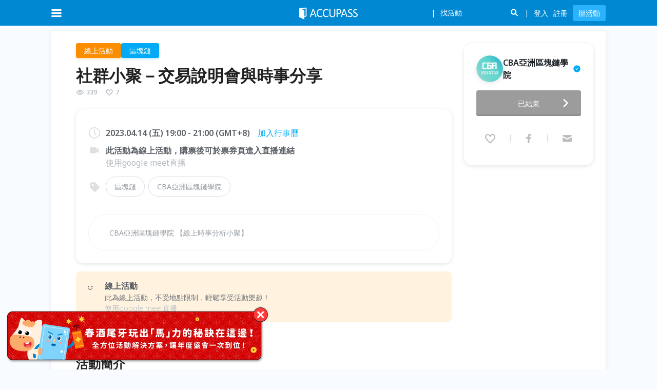

--- FILE ---
content_type: text/html; charset=utf-8
request_url: https://www.accupass.com/event/2303191131501506152090?utm_source=web&utm_medium=search_result_CBA%E4%BA%9E%E6%B4%B2%E5%8D%80%E5%A1%8A%E9%8F%88%E5%AD%B8%E9%99%A2&utm_campaign=accu_e_
body_size: 67943
content:
<!DOCTYPE html><html lang="en"><head><meta charSet="utf-8"/><meta name="viewport" content="width=device-width, initial-scale=1, user-scalable=no"/><link rel="preload" as="image" href="/_next/static/media/logo-white.8414c330.svg" fetchPriority="high"/><link rel="preload" as="image" href="https://static.accupass.com/userupload/1908240902161254814215.jpg"/><link rel="stylesheet" href="/_next/static/css/e48882b76347cb4c.css" data-precedence="next"/><link rel="stylesheet" href="/_next/static/css/396150e990fcb7b9.css" data-precedence="next"/><link rel="stylesheet" href="/_next/static/css/665ccf9d065482c7.css" data-precedence="next"/><link rel="stylesheet" href="/_next/static/css/c6f80013c0b2841d.css" data-precedence="next"/><link rel="stylesheet" href="/_next/static/css/a426e323787b7ca6.css" data-precedence="next"/><link rel="stylesheet" href="/_next/static/css/b25a0918c84b9f4d.css" data-precedence="next"/><link rel="preload" as="script" fetchPriority="low" href="/_next/static/chunks/webpack-629af3274a6a1977.js"/><script src="/_next/static/chunks/fd9d1056-c0c08e8c4234fffc.js" async=""></script><script src="/_next/static/chunks/2469-90d66c2bab57a3f3.js" async=""></script><script src="/_next/static/chunks/main-app-4aceb8213581aab6.js" async=""></script><script src="/_next/static/chunks/app/event/%5BeventId%5D/loading-4c7d80733d786575.js" async=""></script><script src="/_next/static/chunks/13b76428-fee0eec6905d5b7d.js" async=""></script><script src="/_next/static/chunks/8835-da69ab057cd67355.js" async=""></script><script src="/_next/static/chunks/2972-732a9c185de41ed6.js" async=""></script><script src="/_next/static/chunks/5878-da500ed36d19dd07.js" async=""></script><script src="/_next/static/chunks/7925-f27d59d3a7601a09.js" async=""></script><script src="/_next/static/chunks/app/global-error-003bec11ec1cdaf5.js" async=""></script><script src="/_next/static/chunks/8530-e515f20fdeda5ede.js" async=""></script><script src="/_next/static/chunks/5582-749da9c8a48d8ecb.js" async=""></script><script src="/_next/static/chunks/5118-fdd9cc56be895c0e.js" async=""></script><script src="/_next/static/chunks/8874-83b07c627f649229.js" async=""></script><script src="/_next/static/chunks/8066-4c591e3dda918fc3.js" async=""></script><script src="/_next/static/chunks/1726-1fba6a1aef0558f7.js" async=""></script><script src="/_next/static/chunks/708-ba7bb3e83eed9ae7.js" async=""></script><script src="/_next/static/chunks/178-72562a9a49c57137.js" async=""></script><script src="/_next/static/chunks/5536-4f4cc3f9d9a4a6e3.js" async=""></script><script src="/_next/static/chunks/app/event/%5BeventId%5D/page-e3096783e7ae837a.js" async=""></script><script src="/_next/static/chunks/aaea2bcf-75c9dcc2cb79640b.js" async=""></script><script src="/_next/static/chunks/8911-ff4c1b4921d467e5.js" async=""></script><script src="/_next/static/chunks/9140-905b6703b00d9396.js" async=""></script><script src="/_next/static/chunks/1174-08c44f39db24738d.js" async=""></script><script src="/_next/static/chunks/242-47e5d64d8e032760.js" async=""></script><script src="/_next/static/chunks/8359-844434594c9f02aa.js" async=""></script><script src="/_next/static/chunks/app/layout-ed32904d03731b8e.js" async=""></script><script src="/_next/static/chunks/app/not-found-55492437b7afc284.js" async=""></script><link rel="preload" href="https://maps.googleapis.com/maps/api/js?key=AIzaSyDLulu1Fw51vvN-f4vbxjtGRU3frGWQGhE&amp;loading=async&amp;callback=Function.prototype" as="script"/><meta name="theme-color" content="#0085d5"/><title>社群小聚－交易說明會與時事分享｜ACCUPASS 活動通</title><meta name="description" content="CBA亞洲區塊鏈學院 【線上時事分析小聚】"/><link rel="manifest" href="/manifest.webmanifest" crossorigin="use-credentials"/><meta name="keywords" content="辦活動,找活動,報名系統,線上售票,電子票券,藝文表演,論壇講座,研討會,社團活動,公益活動,特展"/><meta name="sentry-trace" content="e5f3f5e404efe33ea25d64862bf3c71a-c790e3accfd25e0b-0"/><meta name="baggage" content="sentry-environment=production,sentry-public_key=5d19cd79132e2c9940876495ab3d457c,sentry-trace_id=e5f3f5e404efe33ea25d64862bf3c71a,sentry-org_id=530333,sentry-sampled=false,sentry-sample_rand=0.9117106649995996,sentry-sample_rate=0.005"/><meta property="og:title" content="社群小聚－交易說明會與時事分享｜ACCUPASS 活動通"/><meta property="og:description" content="CBA亞洲區塊鏈學院 【線上時事分析小聚】"/><meta property="og:url" content="https://www.accupass.com/event/2303191131501506152090"/><meta property="og:site_name" content="ACCUPASS 活動通"/><meta property="og:image" content="https://static.accupass.com/eventbanner/2303191114478635840700.jpg"/><meta property="og:type" content="website"/><meta name="twitter:card" content="summary_large_image"/><meta name="twitter:title" content="社群小聚－交易說明會與時事分享｜ACCUPASS 活動通"/><meta name="twitter:description" content="CBA亞洲區塊鏈學院 【線上時事分析小聚】"/><meta name="twitter:image" content="https://static.accupass.com/eventbanner/2303191114478635840700.jpg"/><link rel="icon" href="https://static.accupass.com/images/favicon.ico" sizes="32x32" type="image/x-icon"/><link rel="apple-touch-icon" href="https://static.accupass.com/frontend/image/common/accupass_app_icon_192.png" sizes="180x180"/><meta name="next-size-adjust"/><script src="/_next/static/chunks/polyfills-42372ed130431b0a.js" noModule=""></script></head><body class="__className_d71595"><!--$--><div class="AppContainer_root__vmDM4"><header><div class="DefaultHeader_header-wrapper__RNMiK"><div class="DefaultHeader_bar__NkgHk"><div class="DefaultHeader_header-container__iB9fq"><div class="DefaultHeader_logo__gLIkR"><div><a href="/"><img alt="logo" fetchPriority="high" width="114" height="26" decoding="async" data-nimg="1" style="color:transparent" src="/_next/static/media/logo-white.8414c330.svg"/></a></div></div><nav class="DefaultHeader_header-inner__HmQ0U"><div class="DefaultHeader_header-inner-left__rF4K_"><div><div class="DefaultHeader_header-icon__5_MhC DefaultHeader_menu-icon__zJa_r DefaultHeader_menu-burger__T_NVQ DefaultHeader_mobile-menu-button__CgfG0"></div></div></div><div class="DefaultHeader_header-inner-right__j3WIX"><span class="DefaultHeader_icon-search__8wL_8 DefaultHeader_search-toggle-icon-mobile__6nwly"></span></div></nav></div></div><div><ul class="AreaMenu_header-dropdown__AO4bF AreaMenu_dropdown-container__nJCt9 AreaMenu_header-area-dropdown__FJQQh"><li><a class="AreaMenu_current__15xDK" href="/?area=north">台北</a></li><li><a class="" href="/?area=center">台中</a></li><li><a class="" href="/?area=south">高雄</a></li><li><a class="" href="/?area=singapore">新加坡</a></li></ul></div></div><div style="height:50px;visibility:hidden"></div></header><main class="MainContainer_root__kqwVJ"><!--$--><div class="PageContainer_root___r0T6 EventDetailPage_event-detail-page__SKPkX PageContainer_no-padding__hGMAr"><div class="Banner_root__y_uzd" id="banner-id-for-desktop-orginfo"><div class="Banner_mobile-blurred-bg__wf2Jo"><img alt="event-banner" loading="lazy" decoding="async" data-nimg="fill" style="position:absolute;height:100%;width:100%;left:0;top:0;right:0;bottom:0;color:transparent" src="https://static.accupass.com/eventbanner/2303191114478635840700.jpg"/></div><!--$!--><template data-dgst="BAILOUT_TO_CLIENT_SIDE_RENDERING"></template><!--/$--><div class="Banner_banner-container__Xg0I8"><img alt="event-banner" loading="lazy" decoding="async" data-nimg="fill" class="Banner_banner__nICd8" style="position:absolute;height:100%;width:100%;left:0;top:0;right:0;bottom:0;color:transparent" src="https://static.accupass.com/eventbanner/2303191114478635840700.jpg"/></div></div><div class="EventDetailPage_main__RcDHQ"><div class="EventDetailPage_top__WX3Qh"><div class="EventDetailPage_main-info__mctY_"><div class="EventDetailPage_main-basic-info__tcKzz"><div class="CategoryTags_root__HOyJL"><span class="CategoryTag_root__Sv5nk CategoryTag_sun__Oqmdj CategoryTag_clickable__PmBew">線上活動</span><span class="CategoryTag_root__Sv5nk CategoryTag_blue__Sg9_n CategoryTag_clickable__PmBew">區塊鏈</span></div><div class="EventDetailPage_event-header-container__XR0to"><h1 class="EventTitle_root__yxfZU">社群小聚－交易說明會與時事分享</h1><div class="EventPopularity_layout__5gx6u"><div class="EventPopularity_item__fkFdo"><svg xmlns="http://www.w3.org/2000/svg" width="1em" height="1em" fill="none" viewBox="0 0 24 24" class="AccuIcon_root__lDTnC EventPopularity_icon__irvfk"><path fill="#000" fill-rule="evenodd" d="M12.422 16.979h-.037l-.037.003c-1.893.12-3.791-.352-5.48-1.379-1.348-.82-2.525-1.972-3.438-3.38a.41.41 0 0 1 0-.444C4.346 10.373 5.523 9.22 6.87 8.4c1.69-1.027 3.588-1.5 5.482-1.384l.037.002.037.001c1.764.042 3.502.592 5.044 1.614a10.9 10.9 0 0 1 3.092 3.14c.09.136.09.31 0 .448a11 11 0 0 1-3.096 3.137c-1.541 1.022-3.28 1.574-5.044 1.62m-6.593.333c2.029 1.234 4.332 1.811 6.645 1.666 2.151-.056 4.252-.729 6.098-1.952a13 13 0 0 0 3.66-3.706 2.41 2.41 0 0 0 .003-2.642 12.9 12.9 0 0 0-3.66-3.711c-1.846-1.224-3.949-1.895-6.101-1.946-2.312-.142-4.614.438-6.643 1.672-1.616.983-3.008 2.35-4.077 3.996a2.41 2.41 0 0 0-.002 2.622c1.068 1.648 2.46 3.017 4.077 4M12 8a4 4 0 1 0 0 8 4 4 0 0 0 0-8m-2 4a2 2 0 1 1 4 0 2 2 0 0 1-4 0" clip-rule="evenodd"></path></svg><span>339</span></div><div class="EventPopularity_item__fkFdo"><svg xmlns="http://www.w3.org/2000/svg" width="1em" height="1em" fill="none" viewBox="0 0 24 24" class="AccuIcon_root__lDTnC EventPopularity_icon__irvfk"><path fill="#000" fill-rule="evenodd" d="M7.229 5.109c-.935 0-2.099.747-2.686 2.184-.605 1.48-.354 3.09.752 4.449A132 132 0 0 0 12 19.361a132 132 0 0 0 6.705-7.619c1.106-1.36 1.357-2.967.752-4.448-.587-1.436-1.75-2.182-2.686-2.182-1 0-1.787.586-2.468 1.407-.294.353-.531.705-.748 1.028l-.09.133c-.11.163-.241.352-.37.503a2 2 0 0 1-.29.278 1.3 1.3 0 0 1-.786.269h-.039c-.4 0-.676-.187-.785-.268a2 2 0 0 1-.29-.278c-.13-.151-.26-.341-.37-.504l-.092-.136c-.218-.322-.455-.674-.749-1.027C9.012 5.695 8.226 5.11 7.23 5.11M2.471 6.53C3.281 4.55 5.108 3 7.23 3c2.033 0 3.391 1.224 4.211 2.213.21.252.397.505.56.735.161-.23.348-.482.557-.734.82-.988 2.18-2.21 4.214-2.21 2.12 0 3.948 1.547 4.758 3.528.9 2.206.49 4.586-1.064 6.498m-7.83-6.169.003.004zm-10.164-.33c-.9 2.205-.49 4.587 1.064 6.499a134 134 0 0 0 6.832 7.761c.875.919 2.39.918 3.266 0a134 134 0 0 0 6.832-7.761" clip-rule="evenodd"></path></svg><span>7</span></div></div></div><div class="EventMobileOrgInfo_root___7zTY"><div class="EventMobileOrgInfo_info__vh_yN"><a style="font-size:0;flex-shrink:0" href="/organizer/detail/1906170719401160142050"><div class="AvatarBase-module_root__sUirA EventMobileOrgInfo_size__tIqlv AvatarBase-module_size-md__oNIfk"><div class="AvatarBase-module_avatar-img-container__zpAmQ EventMobileOrgInfo_avatar-container__F1ssK"><img class="AvatarBase-module_avatar-img__uo01s" src="https://static.accupass.com/userupload/1908240902161254814215.jpg" alt="avatar"/></div></div></a><a class="EventMobileOrgInfo_title__fMvns" href="/organizer/detail/1906170719401160142050"><span>CBA亞洲區塊鏈學院</span><div class="VerifiedOrgIconWithTooltip_root__N15xx"><svg xmlns="http://www.w3.org/2000/svg" width="1em" height="1em" fill="none" viewBox="0 0 24 24" class="AccuIcon_root__lDTnC" style="--icon-color:var(--blue-6);--icon-size:16px"><path fill="#000" fill-rule="evenodd" d="M2 12C2 6.478 6.478 2 12 2s10 4.478 10 10-4.478 10-10 10S2 17.522 2 12m9.618 3.252 4.701-6.518a.18.18 0 0 0-.145-.283h-1.047a.71.71 0 0 0-.578.297l-3.509 4.866-1.59-2.206a.71.71 0 0 0-.577-.296H7.826a.18.18 0 0 0-.145.283l2.783 3.857a.71.71 0 0 0 1.154 0" clip-rule="evenodd"></path></svg></div></a></div><button class="EventMobileOrgInfo_contact-button__mQfmT"><i class="EventMobileOrgInfo_icon-contact__FjyZa"></i>聯絡主辦</button></div><div class="EventBasicInfo_root__GGCiZ"><div class="EventBasicInfo_event-subtitle-container__sfGN7"><i class="EventBasicInfo_event-subtitle-icon__dFbNU EventBasicInfo_clock-icon__U3rjB"></i><div class="EventBasicInfo_event-subtitle-content__aJe5T"><div class="EventBasicInfo_event-subtitle__EwEnb">2023.04.14 (Fri) 19:00 - 21:00 (GMT+8)<a href="http://www.google.com/calendar/render?action=TEMPLATE&amp;sf=true&amp;output=xml&amp;sprop=name:Accupass&amp;sprop=website:https://www.accupass.com&amp;text=%E7%A4%BE%E7%BE%A4%E5%B0%8F%E8%81%9A%EF%BC%8D%E4%BA%A4%E6%98%93%E8%AA%AA%E6%98%8E%E6%9C%83%E8%88%87%E6%99%82%E4%BA%8B%E5%88%86%E4%BA%AB&amp;dates=20230414T110000Z%2F20230414T130000Z&amp;location=&amp;details=活動名稱：社群小聚－交易說明會與時事分享%0A活動網址：" target="_blank" class="EventBasicInfo_calendar-link__lv9Zu EventBasicInfo_event-detail-link__j7sVQ" rel="noreferrer">加入行事曆</a></div></div></div><div class="EventBasicInfo_event-subtitle-container__sfGN7"><i class="EventBasicInfo_event-subtitle-icon__dFbNU EventBasicInfo_location-icon__9YGgD EventBasicInfo_online-icon__kVeCv"></i><div class="EventBasicInfo_event-subtitle-content__aJe5T"><p class="EventBasicInfo_event-subtitle__EwEnb">此活動為線上活動，購票後可於票券頁進入直播連結</p><p class="event-detail-address-remark">使用google meet直播</p></div></div><div class="EventBasicInfo_notices___At0A EventBasicInfo_mobile__TNobt"><div class="Notices_root__4OOtv"><div class="Notice_root__6L1IR Notice_sun__fuCjt"><div class="Notice_icon-container__OxxZi"><svg xmlns="http://www.w3.org/2000/svg" width="32" height="32" fill="none" viewBox="0 0 32 32"><g clip-path="url(#event-icon-online_svg__a)" filter="url(#event-icon-online_svg__b)"><path fill="#FFA826" fill-rule="evenodd" d="M5.5 5a4.4 4.4 0 0 0-3.176 1.341A4.52 4.52 0 0 0 1 9.535v12.106a4.55 4.55 0 0 0 2.779 4.193c.545.227 1.13.344 1.72.342H19a4.46 4.46 0 0 0 3.177-1.323A4.55 4.55 0 0 0 23.5 21.64v-2.4l3.653 3.688A2.241 2.241 0 0 0 31 21.323V9.853a2.26 2.26 0 0 0-3.847-1.606L23.5 11.97V9.535a4.52 4.52 0 0 0-1.324-3.194A4.41 4.41 0 0 0 19 5z" clip-rule="evenodd"></path></g><path fill="#6D7278" fill-rule="evenodd" d="M8.676 15.154a1.432 1.432 0 1 0 0-2.865 1.432 1.432 0 0 0 0 2.864m6.62 0a1.432 1.432 0 1 0 0-2.865 1.432 1.432 0 0 0 0 2.864m-6.138 1.582a.62.62 0 1 0-1.092.59c.879 1.627 2.17 2.533 3.856 2.533s2.976-.906 3.856-2.531a.62.62 0 0 0-1.092-.59c-.71 1.313-1.628 1.88-2.764 1.88s-2.053-.567-2.764-1.882" clip-rule="evenodd"></path><defs><clipPath id="event-icon-online_svg__a"><path fill="#fff" d="M0 0h32v32H0z"></path></clipPath><filter id="event-icon-online_svg__b" width="36" height="27.176" x="-2" y="2" color-interpolation-filters="sRGB" filterUnits="userSpaceOnUse"><feFlood flood-opacity="0" result="BackgroundImageFix"></feFlood><feColorMatrix in="SourceAlpha" result="hardAlpha" values="0 0 0 0 0 0 0 0 0 0 0 0 0 0 0 0 0 0 127 0"></feColorMatrix><feOffset></feOffset><feGaussianBlur stdDeviation="1.5"></feGaussianBlur><feComposite in2="hardAlpha" operator="out"></feComposite><feColorMatrix values="0 0 0 0 1 0 0 0 0 0.756863 0 0 0 0 0.0901961 0 0 0 1 0"></feColorMatrix><feBlend in2="BackgroundImageFix" result="effect1_dropShadow_8572_332"></feBlend><feBlend in="SourceGraphic" in2="effect1_dropShadow_8572_332" result="shape"></feBlend></filter></defs></svg></div><div class="content"><h4 class="Notice_title__bhbvy">線上活動</h4><p class="Notice_desc__QJ0WT">此為線上活動，不受地點限制，輕鬆享受活動樂趣！</p><p class="Notice_notes__18Ug3">使用google meet直播</p></div></div></div></div><div class="EventBasicInfo_event-subtitle-container__sfGN7 EventBasicInfo_tags-container___omqj"><i class="EventBasicInfo_event-subtitle-icon__dFbNU EventBasicInfo_tag-icon__2rFOm"></i><div class="EventBasicInfo_event-subtitle-content__aJe5T"><ul class="EventBasicInfo_event-tags-container__477mf"><li class="EventBasicInfo_event-tag__qfanm"><a target="_blank" href="/search?q=區塊鏈">區塊鏈</a></li><li class="EventBasicInfo_event-tag__qfanm"><a target="_blank" href="/search?q=CBA亞洲區塊鏈學院">CBA亞洲區塊鏈學院</a></li></ul></div></div><section class="EventBasicInfo_event-description__8jGp_"><div class="MobileDescription_root__JYPV7" style="-webkit-line-clamp:3">CBA亞洲區塊鏈學院 【線上時事分析小聚】</div><div class="EventBasicInfo_desktop__QeVkL">CBA亞洲區塊鏈學院 【線上時事分析小聚】</div></section></div><div class="EventDetailPage_notices__68lmT EventDetailPage_desktop__jw4r2"><div class="Notices_root__4OOtv"><div class="Notice_root__6L1IR Notice_sun__fuCjt"><div class="Notice_icon-container__OxxZi"><svg xmlns="http://www.w3.org/2000/svg" width="32" height="32" fill="none" viewBox="0 0 32 32"><g clip-path="url(#event-icon-online_svg__a)" filter="url(#event-icon-online_svg__b)"><path fill="#FFA826" fill-rule="evenodd" d="M5.5 5a4.4 4.4 0 0 0-3.176 1.341A4.52 4.52 0 0 0 1 9.535v12.106a4.55 4.55 0 0 0 2.779 4.193c.545.227 1.13.344 1.72.342H19a4.46 4.46 0 0 0 3.177-1.323A4.55 4.55 0 0 0 23.5 21.64v-2.4l3.653 3.688A2.241 2.241 0 0 0 31 21.323V9.853a2.26 2.26 0 0 0-3.847-1.606L23.5 11.97V9.535a4.52 4.52 0 0 0-1.324-3.194A4.41 4.41 0 0 0 19 5z" clip-rule="evenodd"></path></g><path fill="#6D7278" fill-rule="evenodd" d="M8.676 15.154a1.432 1.432 0 1 0 0-2.865 1.432 1.432 0 0 0 0 2.864m6.62 0a1.432 1.432 0 1 0 0-2.865 1.432 1.432 0 0 0 0 2.864m-6.138 1.582a.62.62 0 1 0-1.092.59c.879 1.627 2.17 2.533 3.856 2.533s2.976-.906 3.856-2.531a.62.62 0 0 0-1.092-.59c-.71 1.313-1.628 1.88-2.764 1.88s-2.053-.567-2.764-1.882" clip-rule="evenodd"></path><defs><clipPath id="event-icon-online_svg__a"><path fill="#fff" d="M0 0h32v32H0z"></path></clipPath><filter id="event-icon-online_svg__b" width="36" height="27.176" x="-2" y="2" color-interpolation-filters="sRGB" filterUnits="userSpaceOnUse"><feFlood flood-opacity="0" result="BackgroundImageFix"></feFlood><feColorMatrix in="SourceAlpha" result="hardAlpha" values="0 0 0 0 0 0 0 0 0 0 0 0 0 0 0 0 0 0 127 0"></feColorMatrix><feOffset></feOffset><feGaussianBlur stdDeviation="1.5"></feGaussianBlur><feComposite in2="hardAlpha" operator="out"></feComposite><feColorMatrix values="0 0 0 0 1 0 0 0 0 0.756863 0 0 0 0 0.0901961 0 0 0 1 0"></feColorMatrix><feBlend in2="BackgroundImageFix" result="effect1_dropShadow_8572_332"></feBlend><feBlend in="SourceGraphic" in2="effect1_dropShadow_8572_332" result="shape"></feBlend></filter></defs></svg></div><div class="content"><h4 class="Notice_title__bhbvy">線上活動</h4><p class="Notice_desc__QJ0WT">此為線上活動，不受地點限制，輕鬆享受活動樂趣！</p><p class="Notice_notes__18Ug3">使用google meet直播</p></div></div></div></div></div><section class="EventContent_root__Oj0sP"><div class="EventContent_event-content-section-title___UsgV">活動簡介</div><article class="EventContent_event-content__5BCd0"><p>【線上時事分析小聚】</p><p>CBA 亞洲區塊鏈學院-線上時事分析小聚</p><p>如何掌握投資浪潮與成為專業交易員<br />&nbsp;</p><p>ENZOGROUP 即將進行交易員的公開招募！<br />這次招募將以全新的制度及審核標準進行，快來報名說明會了解更多詳細資訊！</p><p>認識加密貨幣與資產應該如何配置？交易平台又該如何使用呢？<br />乾貨滿滿的說明會，有興趣請快點手刀報名吧！</p><p>&nbsp;</p><p>課程說明會加碼課程精彩預告，帶回實用知識<br /><br />✨立即報名區塊鏈趨勢免費課程✨</p><p>▌這場課程可以學到什麼？</p><p>1.基礎交易分析<br />2.交易員課程詳細介紹<br />3.交易員的福利與制度<br />4.近期時事分享</p><p>▌適合聽眾</p><p>網路、行銷、社群、遊戲展業，成為職場佼佼者，給出最創新企劃案</p><p>創投、金融投資領域專家，想抓住市場趨勢</p><p>政府公部門單位，了解業界走向與潛在發展</p><p>加密貨幣投資者，了解下一個Big thing與機會</p><p>新興領域創業家，想知道如何透過趨勢開創新商機與事業</p><p>區塊鏈新手想更了解該如何有系統地加入這產業</p><p>&nbsp;</p><p>CBA亞洲區塊鏈學院商業應用班課程備受好評🙌🙌🙌</p><p>初階課程－用最簡單的方式了解區塊鏈的源起！</p><p>中階課程－由淺入深的知識型課程，給您滿滿大補帖！</p><p>高階課程 - 用專業的知識與課程，訓練成為區塊鏈菁英！</p><p>#專業區塊鏈教學 #業界實戰導師 #高階課程為出發設計</p><p>&nbsp;</p><p><img alt="🏫" referrerpolicy="origin-when-cross-origin" src="https://www.facebook.com/images/emoji.php/v9/tc7/2/16/1f3eb.png" /><strong>【CBA亞洲區塊鏈學院是什麼樣的單位】</strong></p><p><br />我們希望台灣成為區塊鏈人才庫及趨勢先驅。<br />至2019年至今提供超過10家企業及學校區塊鏈專業的培訓超過3000人，包括廣達電腦、中華電信學院、花旗銀行、第一金人壽、國立台北大學、國立交通大學GMBA、輔仁大學.....等，並提供中高階商務主管【區塊鏈商業應用班】，提供產業交流、知識學習、與政府及業界之人脈連結，目前開課來到第十期、學員近200位，廣受好評。</p><hr /><p><iframe allow="accelerometer; autoplay; encrypted-media; gyroscope; picture-in-picture" allowfullscreen="" frameborder="0" height="315" src="https://www.youtube.com/embed/BAKposkqcoE" width="560"></iframe></p><p>想要學習更多區塊鏈知識，卻不知道該如何開始？<br />歡迎加入CBA亞洲區塊鏈學院<br />由專業講師團隊帶你入門 - 減少錯誤資訊誤導，加速學習進程<br />豐富業界交流、職缺資源 - 提供學員發揮的舞台</p><p>&lt;由於CBA在乎每一位出席者，若您已報名但卻無法出席，請主動寫信告知我們，以便我們能讓候補的席位參與活動，非常感謝您的幫忙！＞</p><p>信箱: info@buckchaf.com</p><p>&nbsp;</p><p>如有更多課程相關問題，歡迎透過以下管道與我們聯絡：<br />CBA 學院官網：<a href="https://cbaofficial.com/" rel="noopener noreferrer" target="_blank">https://cbaofficial.com/</a><br />CBA Line@：<a href="https://line.me/R/ti/p/%40106sjwzr" rel="noopener noreferrer" target="_blank">https://line.me/R/ti/p/%40106sjwzr</a><br />CBA Facebook：<a href="https://www.facebook.com/CollegeBlockchainAsia/" rel="noopener noreferrer" target="_blank">https://www.facebook.com/CollegeBlockchainAsia</a><br />CBA Instagram：<a href="https://www.instagram.com/blockchain_college/" target="_blank">https://www.instagram.com/blockchain_college/</a></p></article></section></div><div class="OrgInfo_root__z_5Bz"><div></div><div class="OrgInfo_org-box-mobile__KvdvS"><a class="OrgInfo_mobile-fix-footer-btn__jMeJ1 OrgInfo_mobile-fix-footer-secondary-button__tHdqi" href="/organizer/detail/1906170719401160142050"><i class="OrgInfo_icon-org__pl1hS"></i>主辦</a><div class="OrgInfo_mobile-fix-footer-btn__jMeJ1 OrgInfo_mobile-fix-footer-secondary-button__tHdqi"><div class="OrgInfo_favorite-icon__61wyI" style="pointer-events:auto"><div class="AddToFavoriteIcon_root__jFffl"><svg xmlns="http://www.w3.org/2000/svg" width="1em" height="1em" fill="none" viewBox="0 0 24 24" class="AccuIcon_root__lDTnC AddToFavoriteIcon_icon__KDICu"><path fill="current" d="M3.242 6.987C3.946 5.17 5.535 3.75 7.38 3.75c1.769 0 2.95 1.122 3.663 2.028.183.232.346.463.487.674.14-.21.303-.442.485-.672.713-.907 1.895-2.027 3.665-2.027 1.845 0 3.435 1.418 4.139 3.235.783 2.021.426 4.203-.926 5.956a121 121 0 0 1-5.943 7.115 1.913 1.913 0 0 1-2.84 0 121 121 0 0 1-5.943-7.115c-1.351-1.753-1.709-3.936-.925-5.957"></path><path fill="current" fill-rule="evenodd" d="M7.229 5.109c-.935 0-2.099.747-2.686 2.184-.605 1.48-.354 3.09.752 4.449A132 132 0 0 0 12 19.361a132 132 0 0 0 6.705-7.619c1.106-1.36 1.357-2.967.752-4.448-.587-1.436-1.75-2.182-2.686-2.182-1 0-1.787.586-2.468 1.407-.294.353-.531.705-.748 1.028l-.09.133c-.11.163-.241.352-.37.503a2 2 0 0 1-.29.278 1.3 1.3 0 0 1-.786.269h-.039c-.4 0-.676-.187-.785-.268a2 2 0 0 1-.29-.278c-.13-.151-.26-.341-.37-.504l-.092-.136c-.218-.322-.455-.674-.749-1.027C9.012 5.695 8.226 5.11 7.23 5.11M2.471 6.53C3.281 4.55 5.108 3 7.23 3c2.033 0 3.391 1.224 4.211 2.213.21.252.397.505.56.735.161-.23.348-.482.557-.734.82-.988 2.18-2.21 4.214-2.21 2.12 0 3.948 1.547 4.758 3.528.9 2.206.49 4.586-1.064 6.498m-7.83-6.169.003.004zm-10.164-.33c-.9 2.205-.49 4.587 1.064 6.499a134 134 0 0 0 6.832 7.761c.875.919 2.39.918 3.266 0a134 134 0 0 0 6.832-7.761" clip-rule="evenodd"></path></svg></div>喜歡</div></div><div class="OrgInfo_mobile-regbtn-wrapper__iUcNq"><div><a href="https://www.accupass.com/eflow/ticket/2303191131501506152090?utm_source=web&amp;utm_medium=search_result_CBA%E4%BA%9E%E6%B4%B2%E5%8D%80%E5%A1%8A%E9%8F%88%E5%AD%B8%E9%99%A2&amp;utm_campaign=accu_e_" class="OrgInfo_mobile-fix-footer-btn__jMeJ1 OrgInfo_mobile-fix-footer-main-button__eOXcm OrgInfo_is-gray__b0ALs">已結束</a></div></div></div><div class="OrgInfo_org-box-desktop__jRxZc" style="--top:50px"><div class="OrgInfo_org-info-box__QT_7R"><a href="/organizer/detail/1906170719401160142050"><div class="OrgInfo_org-title-container__MHqIf"><div class="AvatarBase-module_root__sUirA AvatarBase-module_size-md__oNIfk AvatarBase-module_animated__CmXDj"><div class="AvatarBase-module_avatar-img-container__zpAmQ OrgInfo_avatar-img-container___H69F"><img class="AvatarBase-module_avatar-img__uo01s" src="https://static.accupass.com/userupload/1908240902161254814215.jpg" alt="avatar"/></div></div><p class="OrgInfo_org-title__jqXeD">CBA亞洲區塊鏈學院</p><div class="VerifiedOrgIconWithTooltip_root__N15xx"><svg xmlns="http://www.w3.org/2000/svg" width="1em" height="1em" fill="none" viewBox="0 0 24 24" class="AccuIcon_root__lDTnC" style="--icon-color:var(--blue-6);--icon-size:16px"><path fill="#000" fill-rule="evenodd" d="M2 12C2 6.478 6.478 2 12 2s10 4.478 10 10-4.478 10-10 10S2 17.522 2 12m9.618 3.252 4.701-6.518a.18.18 0 0 0-.145-.283h-1.047a.71.71 0 0 0-.578.297l-3.509 4.866-1.59-2.206a.71.71 0 0 0-.577-.296H7.826a.18.18 0 0 0-.145.283l2.783 3.857a.71.71 0 0 0 1.154 0" clip-rule="evenodd"></path></svg></div></div></a><div class="OrgInfo_org-description__rR5C1"><p class="OrgInfo_text__3vMLy">社群小聚－交易說明會與時事分享</p><p class="OrgInfo_date-time__2SsHF">2023.04.14 (Fri) 19:00 - 21:00 (GMT+8)</p></div><div><a href="https://www.accupass.com/eflow/ticket/2303191131501506152090?utm_source=web&amp;utm_medium=search_result_CBA%E4%BA%9E%E6%B4%B2%E5%8D%80%E5%A1%8A%E9%8F%88%E5%AD%B8%E9%99%A2&amp;utm_campaign=accu_e_" class="OrgInfo_register-button__KSKYS OrgInfo_is-disabled__pXL1a">已結束<i><svg viewBox="0 0 24 24" fill="#FFF" xmlns="http://www.w3.org/2000/svg" width="24"><path d="M19.603 8.384c.484.478.526 1.234.123 1.76l-.11.126-5.718 5.795a2.667 2.667 0 0 1-3.6.18l-.196-.18-5.718-5.795a1.333 1.333 0 0 1 1.774-1.985l.125.112L12 14.192l5.718-5.795a1.333 1.333 0 0 1 1.885-.013Z" fill="current"></path></svg></i></a></div><div class="OrgInfo_org-buttons-container__M0cDw"><div><div class="OrgInfo_org-button__mZnqU OrgInfo_fav-btn__UyAJS" style="padding:16px 24px 4px 12px;pointer-events:auto"><div class="AddToFavoriteIcon_root__jFffl"><svg xmlns="http://www.w3.org/2000/svg" width="1em" height="1em" fill="none" viewBox="0 0 24 24" class="AccuIcon_root__lDTnC AddToFavoriteIcon_icon__KDICu"><path fill="current" d="M3.242 6.987C3.946 5.17 5.535 3.75 7.38 3.75c1.769 0 2.95 1.122 3.663 2.028.183.232.346.463.487.674.14-.21.303-.442.485-.672.713-.907 1.895-2.027 3.665-2.027 1.845 0 3.435 1.418 4.139 3.235.783 2.021.426 4.203-.926 5.956a121 121 0 0 1-5.943 7.115 1.913 1.913 0 0 1-2.84 0 121 121 0 0 1-5.943-7.115c-1.351-1.753-1.709-3.936-.925-5.957"></path><path fill="current" fill-rule="evenodd" d="M7.229 5.109c-.935 0-2.099.747-2.686 2.184-.605 1.48-.354 3.09.752 4.449A132 132 0 0 0 12 19.361a132 132 0 0 0 6.705-7.619c1.106-1.36 1.357-2.967.752-4.448-.587-1.436-1.75-2.182-2.686-2.182-1 0-1.787.586-2.468 1.407-.294.353-.531.705-.748 1.028l-.09.133c-.11.163-.241.352-.37.503a2 2 0 0 1-.29.278 1.3 1.3 0 0 1-.786.269h-.039c-.4 0-.676-.187-.785-.268a2 2 0 0 1-.29-.278c-.13-.151-.26-.341-.37-.504l-.092-.136c-.218-.322-.455-.674-.749-1.027C9.012 5.695 8.226 5.11 7.23 5.11M2.471 6.53C3.281 4.55 5.108 3 7.23 3c2.033 0 3.391 1.224 4.211 2.213.21.252.397.505.56.735.161-.23.348-.482.557-.734.82-.988 2.18-2.21 4.214-2.21 2.12 0 3.948 1.547 4.758 3.528.9 2.206.49 4.586-1.064 6.498m-7.83-6.169.003.004zm-10.164-.33c-.9 2.205-.49 4.587 1.064 6.499a134 134 0 0 0 6.832 7.761c.875.919 2.39.918 3.266 0a134 134 0 0 0 6.832-7.761" clip-rule="evenodd"></path></svg></div></div></div><div><div class="OrgInfo_org-button__mZnqU org-facebook" style="padding:16px 24px 4px"><svg xmlns="http://www.w3.org/2000/svg" width="1em" height="1em" fill="none" viewBox="0 0 24 24" class="AccuIcon_root__lDTnC OrgInfo_icon__vQmR4"><path fill="#000" d="M14.143 6.13H17V3h-2.857c-2.363 0-4.085 2.017-4.085 4.499v1.73H7v2.941h3.058V21h3.37v-8.83h3.033l.54-2.941H13.43V7.167c0-.592.376-1.038.714-1.038"></path></svg></div></div><div><div class="OrgInfo_org-button__mZnqU" style="padding:16px 12px 4px 24px"><svg xmlns="http://www.w3.org/2000/svg" width="1em" height="1em" fill="none" viewBox="0 0 24 24" class="AccuIcon_root__lDTnC OrgInfo_icon__vQmR4"><path fill="#000" fill-rule="evenodd" d="M12 11.617 3.003 7.12A2.25 2.25 0 0 1 5.25 5h13.5a2.25 2.25 0 0 1 2.246 2.12zm0 2.516 9-4.5v6.617a2.25 2.25 0 0 1-2.25 2.25H5.25A2.25 2.25 0 0 1 3 16.25V9.633z" clip-rule="evenodd"></path></svg></div></div></div></div></div></div></div><section class="Guests_root___3mPL"><h2 class="Guests_event-content-section-title__goKfb">活動嘉賓</h2><div class="Guests_event-guests__oMNK1"><div class="Guests_event-guest__UldpN"><div class="Guests_guest-avatar-img__JUoFS"><img src="https://static.accupass.com/visitant/2303191234086336792870.jpg" alt="Enzo Liu" loading="lazy"/></div><div class="Guests_guest-name__PPqAR">Enzo Liu</div></div></div></section></div></div><!--$!--><template data-dgst="BAILOUT_TO_CLIENT_SIDE_RENDERING"></template><!--/$--><div class="DownloadApp_download-app-container__Pz1T2 EventDetailPage_download-app-banner__EUNwB"><div><div class="DownloadApp_download-app-inner__Y9VsC"><div class="DownloadApp_close-button__0JOpO"></div></div></div></div><footer class="footer"><div class="Footer_root__zEGtm"><div class="Footer_footer-inner__DvPG0"><div class="Footer_footer-top__Xw_1R"><div class="Footer_footer-column__lH5cx"><h2 class="Footer_footer-subtitle__G_VQX">舉辦活動</h2><ul><li><div><a target="_blank" rel="noreferrer" href="https://pse.is/QGKSN">常見問題</a></div></li><li><div><a target="_blank" rel="noreferrer" href="https://pse.is/RRJYQ">首次舉辦活動</a></div></li><li><div><a target="_blank" rel="noreferrer" href="/terms/publishing_events?utm_source=web&amp;utm_medium=home&amp;utm_campaign=accu_footer_text_6">活動上架規範</a></div></li><li><div><a target="_blank" rel="noreferrer" href="https://pse.is/PTP3H">活動人社群</a></div></li></ul></div><div class="Footer_footer-column__lH5cx"><h2 class="Footer_footer-subtitle__G_VQX">主辦百寶箱</h2><ul><li><div><a target="_blank" rel="noreferrer" href="https://blog.accupass.com/?utm_source=web&amp;utm_medium=home&amp;utm_campaign=accu_footer_text_1">生活誌</a></div></li><li><div><a target="_blank" rel="noreferrer" href="https://campaign.accupass.com/advanced-services/home.html?utm_source=web&amp;utm_medium=home&amp;utm_campaign=accu_footer_text_2">平台基礎服務</a></div></li><li><div><a target="_blank" rel="noreferrer" href="https://campaign.accupass.com/advanced-services/accupass-online.html?utm_source=web&amp;utm_medium=home&amp;utm_campaign=accu_footer_text_3">線上活動相關</a></div></li><li><div><a target="_blank" rel="noreferrer" href="https://campaign.accupass.com/advanced-services/advertising.html?utm_source=web&amp;utm_medium=home&amp;utm_campaign=accu_footer_text_4">廣告曝光方案</a></div></li><li><div><a target="_blank" rel="noreferrer" href="https://campaign.accupass.com/advanced-services/accupai.html?utm_source=web&amp;utm_medium=home&amp;utm_campaign=accu_footer_text_5">ACCUPAI 雲攝影</a></div></li></ul></div><div class="Footer_footer-column__lH5cx"><h2 class="Footer_footer-subtitle__G_VQX">認識我們</h2><ul><li><div><a target="_blank" rel="noreferrer" href="https://pse.is/RCNUP">加入我們</a></div></li></ul></div><div class="Footer_footer-column__lH5cx"><h2 class="Footer_footer-subtitle__G_VQX">客服中心</h2><ul><li>Email: service@accupass.com</li><li>週一至週五 10:00-18:30</li><li class="Footer_service-button-container__H2lFq"><div><a target="_blank" class="Footer_service-button__D4lYS" rel="noreferrer" href="https://m.me/accupass">詢問小幫手</a></div></li></ul></div></div><div class="Footer_footer-bottom__aTKGD"><div class="Footer_footer-column__lH5cx"><h2 class="Footer_footer-subtitle__G_VQX">關於我們</h2><div class="Footer_social-media-container__AVxK6"><div><a target="_blank" rel="noreferrer" href="https://pse.is/P6H88"><img alt="facebook" loading="lazy" width="40" height="40" decoding="async" data-nimg="1" class="Footer_social-media__qZB9P Footer_footer-button__nnkex" style="color:transparent" src="https://static.accupass.com/frontend/image/common/footer_icon_facebook.svg"/></a></div><div><a target="_blank" rel="noreferrer" href="https://pse.is/PVK32"><img alt="line" loading="lazy" width="40" height="40" decoding="async" data-nimg="1" class="Footer_social-media__qZB9P Footer_footer-button__nnkex" style="color:transparent" src="https://static.accupass.com/frontend/image/common/footer_icon_line.svg"/></a></div><div><a target="_blank" rel="noreferrer" href="https://pse.is/NV4B6"><img alt="blog" loading="lazy" width="40" height="40" decoding="async" data-nimg="1" class="Footer_social-media__qZB9P Footer_footer-button__nnkex" style="color:transparent" src="https://static.accupass.com/frontend/image/common/footer_icon_accupass_blog.svg"/></a></div><div><a target="_blank" rel="noreferrer" href="https://pse.is/LPXVJ"><img alt="youtube" loading="lazy" width="40" height="40" decoding="async" data-nimg="1" class="Footer_social-media__qZB9P Footer_footer-button__nnkex" style="color:transparent" src="https://static.accupass.com/frontend/image/common/footer_icon_youtube.svg"/></a></div></div></div><div class="Footer_footer-column-download__EZnjE"><h2 class="Footer_footer-subtitle__G_VQX">下載 ACCUPASS App</h2><div class="Footer_download-buttons-container__CCcpj"><a target="_blank" class="Footer_footer-button__nnkex" rel="noreferrer" href="https://play.google.com/store/apps/details?id=com.accuvally.android.accupass&amp;feature=search_result"><img alt="download-google-play" loading="lazy" width="128" height="40" decoding="async" data-nimg="1" style="color:transparent" src="https://static.accupass.com/frontend/image/common/footer_icon_google_play_store.svg"/></a><a target="_blank" class="Footer_footer-button__nnkex" rel="noreferrer" href="https://itunes.apple.com/us/app/accupass/id516844208?mt=8"><img alt="download-ios" loading="lazy" width="128" height="40" decoding="async" data-nimg="1" style="color:transparent" src="https://static.accupass.com/frontend/image/common/footer_icon_app_store.svg"/></a></div></div><div class="Footer_footer-column__lH5cx"><h2 class="Footer_footer-subtitle__G_VQX">語言</h2><div><div class="LocaleSelector_locale-selector-container__Tw_o3"><div class="LocaleSelector_locale-selector__jiChA">繁體中文</div></div></div></div></div><footer class="Footer_copy-right__MmdT3">盈科泛利股份有限公司 © Accuvally Inc. All Rights Reserved. 統一編號 Tax ID number 25023938</footer></div></div></footer><script type="application/ld+json">{"@type":"Event","name":"社群小聚－交易說明會與時事分享","image":"https://static.accupass.com/eventbanner/2303191114478635840700.jpg","startDate":"2023-04-14T19:00:00+08:00","endDate":"2023-04-14T21:00:00+08:00","eventStatus":"https://schema.org/EventScheduled","eventAttendanceMode":"https://schema.org/OnlineEventAttendanceMode","description":"CBA亞洲區塊鏈學院 【線上時事分析小聚】","performer":{"@type":"Person","name":"Enzo Liu"},"location":{"@type":"Place","address":"台灣台北市區"},"organizer":{"@type":"Organization","name":"CBA亞洲區塊鏈學院","url":"https://www.accupass.com/organizer/detail/1906170719401160142050","logo":"https://static.accupass.com/userupload/1908240902161254814215.jpg","email":"info@buckchaf.com"},"@context":"https://schema.org"}</script><!--/$--><div class="LogoSpinner_logo-spinner__T3G8J"><img alt="loading" loading="lazy" width="100" height="100" decoding="async" data-nimg="1" style="color:transparent" src="https://static.accupass.com/frontend/image/common/accupass_logo_loading.gif"/></div></main></div><div class="NotificationsContainer_root__qkNvP" style="top:20px;right:20px"></div><!--/$--><div id="fb-root"></div><script src="/_next/static/chunks/webpack-629af3274a6a1977.js" async=""></script><script>(self.__next_f=self.__next_f||[]).push([0]);self.__next_f.push([2,null])</script><script>self.__next_f.push([1,"1:HL[\"/_next/static/media/1755441e3a2fa970-s.p.woff2\",\"font\",{\"crossOrigin\":\"\",\"type\":\"font/woff2\"}]\n2:HL[\"/_next/static/media/77c207b095007c34-s.p.woff2\",\"font\",{\"crossOrigin\":\"\",\"type\":\"font/woff2\"}]\n3:HL[\"/_next/static/css/e48882b76347cb4c.css\",\"style\"]\n4:HL[\"/_next/static/css/396150e990fcb7b9.css\",\"style\"]\n5:HL[\"/_next/static/css/665ccf9d065482c7.css\",\"style\"]\n6:HL[\"/_next/static/css/c6f80013c0b2841d.css\",\"style\"]\n7:HL[\"/_next/static/css/a426e323787b7ca6.css\",\"style\"]\n8:HL[\"/_next/static/css/b25a0918c84b9f4d.css\",\"style\"]\n"])</script><script>self.__next_f.push([1,"9:I[12846,[],\"\"]\nc:I[4707,[],\"\"]\ne:I[36423,[],\"\"]\nf:I[94505,[\"7259\",\"static/chunks/app/event/%5BeventId%5D/loading-4c7d80733d786575.js\"],\"default\"]\n10:I[80,[],\"NotFoundBoundary\"]\n1f:I[21667,[\"6990\",\"static/chunks/13b76428-fee0eec6905d5b7d.js\",\"8835\",\"static/chunks/8835-da69ab057cd67355.js\",\"2972\",\"static/chunks/2972-732a9c185de41ed6.js\",\"5878\",\"static/chunks/5878-da500ed36d19dd07.js\",\"7925\",\"static/chunks/7925-f27d59d3a7601a09.js\",\"6470\",\"static/chunks/app/global-error-003bec11ec1cdaf5.js\"],\"default\"]\nd:[\"eventId\",\"2303191131501506152090\",\"d\"]\n13:{\"rel\":\"stylesheet\",\"href\":\"/_next/static/css/e48882b76347cb4c.css\",\"precedence\":\"next\",\"crossOrigin\":\"$undefined\"}\n12:[\"$\",\"link\",\"0\",\"$13\"]\n15:{\"rel\":\"stylesheet\",\"href\":\"/_next/static/css/396150e990fcb7b9.css\",\"precedence\":\"next\",\"crossOrigin\":\"$undefined\"}\n14:[\"$\",\"link\",\"1\",\"$15\"]\n17:{\"rel\":\"stylesheet\",\"href\":\"/_next/static/css/665ccf9d065482c7.css\",\"precedence\":\"next\",\"crossOrigin\":\"$undefined\"}\n16:[\"$\",\"link\",\"2\",\"$17\"]\n19:{\"rel\":\"stylesheet\",\"href\":\"/_next/static/css/c6f80013c0b2841d.css\",\"precedence\":\"next\",\"crossOrigin\":\"$undefined\"}\n18:[\"$\",\"link\",\"3\",\"$19\"]\n1b:{\"rel\":\"stylesheet\",\"href\":\"/_next/static/css/a426e323787b7ca6.css\",\"precedence\":\"next\",\"crossOrigin\":\"$undefined\"}\n1a:[\"$\",\"link\",\"4\",\"$1b\"]\n11:[\"$12\",\"$14\",\"$16\",\"$18\",\"$1a\"]\n20:[]\n"])</script><script>self.__next_f.push([1,"0:[\"$\",\"$L9\",null,{\"buildId\":\"ljGzLPeTpu5AMVyLtCMZu\",\"assetPrefix\":\"\",\"urlParts\":[\"\",\"event\",\"2303191131501506152090?utm_source=web\u0026utm_medium=search_result_CBA%E4%BA%9E%E6%B4%B2%E5%8D%80%E5%A1%8A%E9%8F%88%E5%AD%B8%E9%99%A2\u0026utm_campaign=accu_e_\"],\"initialTree\":[\"\",{\"children\":[\"event\",{\"children\":[[\"eventId\",\"2303191131501506152090\",\"d\"],{\"children\":[\"__PAGE__?{\\\"utm_source\\\":\\\"web\\\",\\\"utm_medium\\\":\\\"search_result_CBA亞洲區塊鏈學院\\\",\\\"utm_campaign\\\":\\\"accu_e_\\\"}\",{}]}]}],\"auth\":[\"__DEFAULT__\",{}]},\"$undefined\",\"$undefined\",true],\"initialSeedData\":[\"\",{\"children\":[\"event\",{\"children\":[[\"eventId\",\"2303191131501506152090\",\"d\"],{\"children\":[\"__PAGE__\",{},[[\"$La\",\"$Lb\",[[\"$\",\"link\",\"0\",{\"rel\":\"stylesheet\",\"href\":\"/_next/static/css/b25a0918c84b9f4d.css\",\"precedence\":\"next\",\"crossOrigin\":\"$undefined\"}]]],null],null]},[null,[\"$\",\"$Lc\",null,{\"parallelRouterKey\":\"children\",\"segmentPath\":[\"children\",\"event\",\"children\",\"$d\",\"children\"],\"error\":\"$undefined\",\"errorStyles\":\"$undefined\",\"errorScripts\":\"$undefined\",\"template\":[\"$\",\"$Le\",null,{}],\"templateStyles\":\"$undefined\",\"templateScripts\":\"$undefined\",\"notFound\":\"$undefined\",\"notFoundStyles\":\"$undefined\"}]],[[\"$\",\"$Lf\",null,{}],[],[]]]},[null,[\"$\",\"$Lc\",null,{\"parallelRouterKey\":\"children\",\"segmentPath\":[\"children\",\"event\",\"children\"],\"error\":\"$undefined\",\"errorStyles\":\"$undefined\",\"errorScripts\":\"$undefined\",\"template\":[\"$\",\"$Le\",null,{}],\"templateStyles\":\"$undefined\",\"templateScripts\":\"$undefined\",\"notFound\":\"$undefined\",\"notFoundStyles\":\"$undefined\"}]],null],\"auth\":[\"__DEFAULT__\",{},[[\"$undefined\",null,null],null],null]},[[[[\"$\",\"link\",\"0\",{\"rel\":\"stylesheet\",\"href\":\"/_next/static/css/e48882b76347cb4c.css\",\"precedence\":\"next\",\"crossOrigin\":\"$undefined\"}],[\"$\",\"link\",\"1\",{\"rel\":\"stylesheet\",\"href\":\"/_next/static/css/396150e990fcb7b9.css\",\"precedence\":\"next\",\"crossOrigin\":\"$undefined\"}],[\"$\",\"link\",\"2\",{\"rel\":\"stylesheet\",\"href\":\"/_next/static/css/665ccf9d065482c7.css\",\"precedence\":\"next\",\"crossOrigin\":\"$undefined\"}],[\"$\",\"link\",\"3\",{\"rel\":\"stylesheet\",\"href\":\"/_next/static/css/c6f80013c0b2841d.css\",\"precedence\":\"next\",\"crossOrigin\":\"$undefined\"}],[\"$\",\"link\",\"4\",{\"rel\":\"stylesheet\",\"href\":\"/_next/static/css/a426e323787b7ca6.css\",\"precedence\":\"next\",\"crossOrigin\":\"$undefined\"}]],[\"$\",\"$L10\",null,{\"notFound\":[\"$11\",\"$L1c\"],\"children\":\"$L1d\"}]],null],null],\"couldBeIntercepted\":false,\"initialHead\":[null,\"$L1e\"],\"globalErrorComponent\":\"$1f\",\"missingSlots\":\"$W20\"}]\n"])</script><script>self.__next_f.push([1,"21:I[68635,[\"6990\",\"static/chunks/13b76428-fee0eec6905d5b7d.js\",\"8835\",\"static/chunks/8835-da69ab057cd67355.js\",\"2972\",\"static/chunks/2972-732a9c185de41ed6.js\",\"5878\",\"static/chunks/5878-da500ed36d19dd07.js\",\"8530\",\"static/chunks/8530-e515f20fdeda5ede.js\",\"5582\",\"static/chunks/5582-749da9c8a48d8ecb.js\",\"5118\",\"static/chunks/5118-fdd9cc56be895c0e.js\",\"8874\",\"static/chunks/8874-83b07c627f649229.js\",\"8066\",\"static/chunks/8066-4c591e3dda918fc3.js\",\"1726\",\"static/chunks/1726-1fba6a1aef0558f7.js\",\"708\",\"static/chunks/708-ba7bb3e83eed9ae7.js\",\"178\",\"static/chunks/178-72562a9a49c57137.js\",\"5536\",\"static/chunks/5536-4f4cc3f9d9a4a6e3.js\",\"8968\",\"static/chunks/app/event/%5BeventId%5D/page-e3096783e7ae837a.js\"],\"default\"]\n22:\"$Sreact.suspense\"\n23:I[40472,[\"6990\",\"static/chunks/13b76428-fee0eec6905d5b7d.js\",\"8218\",\"static/chunks/aaea2bcf-75c9dcc2cb79640b.js\",\"8835\",\"static/chunks/8835-da69ab057cd67355.js\",\"2972\",\"static/chunks/2972-732a9c185de41ed6.js\",\"5878\",\"static/chunks/5878-da500ed36d19dd07.js\",\"8530\",\"static/chunks/8530-e515f20fdeda5ede.js\",\"8911\",\"static/chunks/8911-ff4c1b4921d467e5.js\",\"5582\",\"static/chunks/5582-749da9c8a48d8ecb.js\",\"5118\",\"static/chunks/5118-fdd9cc56be895c0e.js\",\"8874\",\"static/chunks/8874-83b07c627f649229.js\",\"9140\",\"static/chunks/9140-905b6703b00d9396.js\",\"8066\",\"static/chunks/8066-4c591e3dda918fc3.js\",\"1174\",\"static/chunks/1174-08c44f39db24738d.js\",\"242\",\"static/chunks/242-47e5d64d8e032760.js\",\"178\",\"static/chunks/178-72562a9a49c57137.js\",\"8359\",\"static/chunks/8359-844434594c9f02aa.js\",\"3185\",\"static/chunks/app/layout-ed32904d03731b8e.js\"],\"default\"]\n25:I[88003,[\"6990\",\"static/chunks/13b76428-fee0eec6905d5b7d.js\",\"8218\",\"static/chunks/aaea2bcf-75c9dcc2cb79640b.js\",\"8835\",\"static/chunks/8835-da69ab057cd67355.js\",\"2972\",\"static/chunks/2972-732a9c185de41ed6.js\",\"5878\",\"static/chunks/5878-da500ed36d19dd07.js\",\"8530\",\"static/chunks/8530-e515f20fdeda5ede.js\",\"8911\",\"static/chunks/8911-ff4c1b4921d467e5.js\",\"5582\",\"static/chunks/5582-749da9c8a48d8ecb.js\",\"5118\",\"static/chunks/5118-fdd9cc56be895c0e.js\",\"887"])</script><script>self.__next_f.push([1,"4\",\"static/chunks/8874-83b07c627f649229.js\",\"9140\",\"static/chunks/9140-905b6703b00d9396.js\",\"8066\",\"static/chunks/8066-4c591e3dda918fc3.js\",\"1174\",\"static/chunks/1174-08c44f39db24738d.js\",\"242\",\"static/chunks/242-47e5d64d8e032760.js\",\"178\",\"static/chunks/178-72562a9a49c57137.js\",\"8359\",\"static/chunks/8359-844434594c9f02aa.js\",\"3185\",\"static/chunks/app/layout-ed32904d03731b8e.js\"],\"\"]\n1c:[\"$\",\"html\",null,{\"lang\":\"en\",\"children\":[[\"$\",\"$L21\",null,{}],[\"$\",\"body\",null,{\"className\":\"__className_d71595\",\"children\":[[\"$\",\"$22\",null,{\"children\":[\"$\",\"$L23\",null,{\"children\":\"$L24\"}]}],[\"$\",\"div\",null,{\"id\":\"fb-root\"}],[\"$\",\"$L25\",null,{\"src\":\"https://maps.googleapis.com/maps/api/js?key=AIzaSyDLulu1Fw51vvN-f4vbxjtGRU3frGWQGhE\u0026loading=async\u0026callback=Function.prototype\",\"strategy\":\"afterInteractive\"}]]}]]}]\n1d:[\"$\",\"html\",null,{\"lang\":\"en\",\"children\":[[\"$\",\"$L21\",null,{}],[\"$\",\"body\",null,{\"className\":\"__className_d71595\",\"children\":[[\"$\",\"$22\",null,{\"children\":[\"$\",\"$L23\",null,{\"children\":\"$L26\"}]}],[\"$\",\"div\",null,{\"id\":\"fb-root\"}],[\"$\",\"$L25\",null,{\"src\":\"https://maps.googleapis.com/maps/api/js?key=AIzaSyDLulu1Fw51vvN-f4vbxjtGRU3frGWQGhE\u0026loading=async\u0026callback=Function.prototype\",\"strategy\":\"afterInteractive\"}]]}]]}]\n"])</script><script>self.__next_f.push([1,"27:I[16456,[\"6990\",\"static/chunks/13b76428-fee0eec6905d5b7d.js\",\"8835\",\"static/chunks/8835-da69ab057cd67355.js\",\"2972\",\"static/chunks/2972-732a9c185de41ed6.js\",\"5878\",\"static/chunks/5878-da500ed36d19dd07.js\",\"8530\",\"static/chunks/8530-e515f20fdeda5ede.js\",\"5582\",\"static/chunks/5582-749da9c8a48d8ecb.js\",\"5118\",\"static/chunks/5118-fdd9cc56be895c0e.js\",\"8874\",\"static/chunks/8874-83b07c627f649229.js\",\"8066\",\"static/chunks/8066-4c591e3dda918fc3.js\",\"1726\",\"static/chunks/1726-1fba6a1aef0558f7.js\",\"708\",\"static/chunks/708-ba7bb3e83eed9ae7.js\",\"178\",\"static/chunks/178-72562a9a49c57137.js\",\"5536\",\"static/chunks/5536-4f4cc3f9d9a4a6e3.js\",\"8968\",\"static/chunks/app/event/%5BeventId%5D/page-e3096783e7ae837a.js\"],\"default\"]\n28:I[3679,[\"6990\",\"static/chunks/13b76428-fee0eec6905d5b7d.js\",\"8218\",\"static/chunks/aaea2bcf-75c9dcc2cb79640b.js\",\"8835\",\"static/chunks/8835-da69ab057cd67355.js\",\"2972\",\"static/chunks/2972-732a9c185de41ed6.js\",\"5878\",\"static/chunks/5878-da500ed36d19dd07.js\",\"8530\",\"static/chunks/8530-e515f20fdeda5ede.js\",\"8911\",\"static/chunks/8911-ff4c1b4921d467e5.js\",\"5582\",\"static/chunks/5582-749da9c8a48d8ecb.js\",\"5118\",\"static/chunks/5118-fdd9cc56be895c0e.js\",\"8874\",\"static/chunks/8874-83b07c627f649229.js\",\"9140\",\"static/chunks/9140-905b6703b00d9396.js\",\"8066\",\"static/chunks/8066-4c591e3dda918fc3.js\",\"1174\",\"static/chunks/1174-08c44f39db24738d.js\",\"242\",\"static/chunks/242-47e5d64d8e032760.js\",\"178\",\"static/chunks/178-72562a9a49c57137.js\",\"8359\",\"static/chunks/8359-844434594c9f02aa.js\",\"3185\",\"static/chunks/app/layout-ed32904d03731b8e.js\"],\"default\"]\n29:I[85302,[\"6990\",\"static/chunks/13b76428-fee0eec6905d5b7d.js\",\"8218\",\"static/chunks/aaea2bcf-75c9dcc2cb79640b.js\",\"8835\",\"static/chunks/8835-da69ab057cd67355.js\",\"2972\",\"static/chunks/2972-732a9c185de41ed6.js\",\"5878\",\"static/chunks/5878-da500ed36d19dd07.js\",\"8530\",\"static/chunks/8530-e515f20fdeda5ede.js\",\"8911\",\"static/chunks/8911-ff4c1b4921d467e5.js\",\"5582\",\"static/chunks/5582-749da9c8a48d8ecb.js\",\"5118\",\"static/chunks/5118-fdd9cc56be895c0e.js\",\"8874\",\"static/chunks/8874-"])</script><script>self.__next_f.push([1,"83b07c627f649229.js\",\"9140\",\"static/chunks/9140-905b6703b00d9396.js\",\"8066\",\"static/chunks/8066-4c591e3dda918fc3.js\",\"1174\",\"static/chunks/1174-08c44f39db24738d.js\",\"242\",\"static/chunks/242-47e5d64d8e032760.js\",\"178\",\"static/chunks/178-72562a9a49c57137.js\",\"8359\",\"static/chunks/8359-844434594c9f02aa.js\",\"3185\",\"static/chunks/app/layout-ed32904d03731b8e.js\"],\"default\"]\n2a:I[98499,[\"6990\",\"static/chunks/13b76428-fee0eec6905d5b7d.js\",\"8218\",\"static/chunks/aaea2bcf-75c9dcc2cb79640b.js\",\"8835\",\"static/chunks/8835-da69ab057cd67355.js\",\"2972\",\"static/chunks/2972-732a9c185de41ed6.js\",\"5878\",\"static/chunks/5878-da500ed36d19dd07.js\",\"8530\",\"static/chunks/8530-e515f20fdeda5ede.js\",\"8911\",\"static/chunks/8911-ff4c1b4921d467e5.js\",\"5582\",\"static/chunks/5582-749da9c8a48d8ecb.js\",\"5118\",\"static/chunks/5118-fdd9cc56be895c0e.js\",\"8874\",\"static/chunks/8874-83b07c627f649229.js\",\"9140\",\"static/chunks/9140-905b6703b00d9396.js\",\"8066\",\"static/chunks/8066-4c591e3dda918fc3.js\",\"1174\",\"static/chunks/1174-08c44f39db24738d.js\",\"242\",\"static/chunks/242-47e5d64d8e032760.js\",\"178\",\"static/chunks/178-72562a9a49c57137.js\",\"8359\",\"static/chunks/8359-844434594c9f02aa.js\",\"3185\",\"static/chunks/app/layout-ed32904d03731b8e.js\"],\"default\"]\n2b:I[29893,[\"6990\",\"static/chunks/13b76428-fee0eec6905d5b7d.js\",\"8218\",\"static/chunks/aaea2bcf-75c9dcc2cb79640b.js\",\"8835\",\"static/chunks/8835-da69ab057cd67355.js\",\"2972\",\"static/chunks/2972-732a9c185de41ed6.js\",\"5878\",\"static/chunks/5878-da500ed36d19dd07.js\",\"8530\",\"static/chunks/8530-e515f20fdeda5ede.js\",\"8911\",\"static/chunks/8911-ff4c1b4921d467e5.js\",\"5582\",\"static/chunks/5582-749da9c8a48d8ecb.js\",\"5118\",\"static/chunks/5118-fdd9cc56be895c0e.js\",\"8874\",\"static/chunks/8874-83b07c627f649229.js\",\"9140\",\"static/chunks/9140-905b6703b00d9396.js\",\"8066\",\"static/chunks/8066-4c591e3dda918fc3.js\",\"1174\",\"static/chunks/1174-08c44f39db24738d.js\",\"242\",\"static/chunks/242-47e5d64d8e032760.js\",\"178\",\"static/chunks/178-72562a9a49c57137.js\",\"8359\",\"static/chunks/8359-844434594c9f02aa.js\",\"3185\",\"static/chunks/app/layout-ed32904d03"])</script><script>self.__next_f.push([1,"731b8e.js\"],\"default\"]\n2c:I[19527,[\"6990\",\"static/chunks/13b76428-fee0eec6905d5b7d.js\",\"8835\",\"static/chunks/8835-da69ab057cd67355.js\",\"2972\",\"static/chunks/2972-732a9c185de41ed6.js\",\"5878\",\"static/chunks/5878-da500ed36d19dd07.js\",\"9160\",\"static/chunks/app/not-found-55492437b7afc284.js\"],\"default\"]\n2e:I[24525,[\"6990\",\"static/chunks/13b76428-fee0eec6905d5b7d.js\",\"8218\",\"static/chunks/aaea2bcf-75c9dcc2cb79640b.js\",\"8835\",\"static/chunks/8835-da69ab057cd67355.js\",\"2972\",\"static/chunks/2972-732a9c185de41ed6.js\",\"5878\",\"static/chunks/5878-da500ed36d19dd07.js\",\"8530\",\"static/chunks/8530-e515f20fdeda5ede.js\",\"8911\",\"static/chunks/8911-ff4c1b4921d467e5.js\",\"5582\",\"static/chunks/5582-749da9c8a48d8ecb.js\",\"5118\",\"static/chunks/5118-fdd9cc56be895c0e.js\",\"8874\",\"static/chunks/8874-83b07c627f649229.js\",\"9140\",\"static/chunks/9140-905b6703b00d9396.js\",\"8066\",\"static/chunks/8066-4c591e3dda918fc3.js\",\"1174\",\"static/chunks/1174-08c44f39db24738d.js\",\"242\",\"static/chunks/242-47e5d64d8e032760.js\",\"178\",\"static/chunks/178-72562a9a49c57137.js\",\"8359\",\"static/chunks/8359-844434594c9f02aa.js\",\"3185\",\"static/chunks/app/layout-ed32904d03731b8e.js\"],\"default\"]\n"])</script><script>self.__next_f.push([1,"24:[\"$\",\"$L27\",null,{\"locale\":\"zh-TW\",\"now\":\"$D2026-01-16T19:32:29.382Z\",\"timeZone\":\"UTC\",\"messages\":{\"Common\":{\"site_name\":\"ACCUPASS 活動通\"},\"Error\":{\"403_title\":\"無法存取\",\"403_description\":\"您沒有權限存取此頁面！請確認您的Email帳號與密碼並重新登入。\",\"404_title\":\"找不到此頁面\",\"404_description\":\"請檢查網址是否正確，如仍然無法使用請聯繫客服。\",\"500_title\":\"發生了一些問題\",\"500_description\":\"請重新操作，如仍無法使用請聯繫客服。\",\"go_home\":\"回到首頁\"},\"DefaultHeader\":{\"input_default_text\":\"找活動\",\"log_in\":\"登入\",\"log_out\":\"登出\",\"sign_up\":\"註冊\",\"create_events\":\"辦活動\",\"location_north\":\"台北\",\"location_center\":\"台中\",\"location_south\":\"高雄\",\"location_all\":\"全部\",\"location_hongkong\":\"香港\",\"location_singapore\":\"新加坡\",\"my_tickets\":\"我的票券\",\"my_page\":\"我的頁面\",\"edit_my_profile\":\"我的檔案\",\"account_management\":\"帳號管理\",\"organizer_center\":\"主辦中心\",\"header_title\":\"探索身邊有趣的活動！\",\"title_latest_news\":\"最新消息\",\"accupass_kiosk\":\"ACCUPASS Kiosk\",\"title_discover_event\":\"探索活動\",\"link_event_notes\":\"生活誌\",\"link_outdoor\":\"戶外體驗\",\"link_arts\":\"藝文手作\",\"link_business\":\"學習課程\",\"link_charity\":\"公益講座\",\"link_free\":\"免費活動\",\"link_weekend\":\"週末出遊\",\"title_member_area\":\"會員服務\",\"link_attendee_guide\":\"購票問題\",\"link_get_ticket\":\"App 取票\",\"link_contact_organizer\":\"聯絡主辦\",\"link_service_terms\":\"使用者條款\",\"link_privacy\":\"隱私權政策\",\"link_refund_policy\":\"退票處理辦法\",\"link_advanced_services\":\"進階服務\",\"link_customer_service\":\"聯繫客服\",\"mobile_drawer_profile\":\"個人主頁\",\"mobile_drawer_my\":\"我的\",\"mobile_drawer_discover\":\"探索\",\"mobile_drawer_get_app_tickets\":\"App 取票\",\"mobile_drawer_organizer\":\"我是主辦\",\"faq\":\"常見問題\"},\"Footer\":{\"language\":\"語言\",\"organizer\":\"舉辦活動\",\"tools\":\"主辦百寶箱\",\"about_us\":\"認識我們\",\"accupass_customer_service\":\"客服中心\",\"connect_with_us\":\"關於我們\",\"download\":\"下載 ACCUPASS App\",\"service_center\":\"詢問小幫手\",\"service_time\":\"週一至週五 10:00-18:30\",\"faq\":\"常見問題\",\"start_your_event\":\"首次舉辦活動\",\"premium\":\"策展摘星計畫\",\"guidelines\":\"活動上架規範\",\"community\":\"活動人社群\",\"accupass_blog\":\"生活誌\",\"our_services\":\"平台基礎服務\",\"accupass_online\":\"線上活動相關\",\"marketing_promotion\":\"廣告曝光方案\",\"accupai\":\"ACCUPAI 雲攝影\",\"accupass_app\":\"ACCUPASS App\",\"join_us\":\"加入我們\"},\"Terms\":{\"page_title\":\"條款與規範\",\"MenuList\":{\"accupass_terms_title\":\"ACCUPASS 服務條款\",\"community_title\":\"社群使用規範\",\"personal_info_title\":\"個人資料保護說明\",\"privacy_title\":\"隱私權政策\",\"publishing_ads_title\":\"廣告投放服務條款\",\"refund_title\":\"退票處理辦法\",\"publishing_events_title\":\"活動上架發佈規範\",\"sms_title\":\"電子訊息使用條款\",\"ticket_title\":\"票券訂購暨使用須知\",\"update_date\":\"更新日期：{year} 年 {month} 月 {date} 日\",\"credit_card_authorization_title\":\"綁定信用卡付款條款\",\"subscription_title\":\"訂閱條款\"}},\"Broadcast\":{\"learn_more\":\"了解更多\"},\"EventCard\":{\"eventplacetype\":{\"online\":\"線上活動\",\"pending\":\"尚未公布\"}},\"TrendCard\":{\"eventplacetype\":{\"online\":\"線上活動\",\"pending\":\"尚未公布\"}},\"City\":{\"taipei_city\":\"台北市\",\"new_taipei_city\":\"新北市\",\"keelung_city\":\"基隆市\",\"taoyuan_city\":\"桃園市\",\"hsinchu_county\":\"新竹縣\",\"hsinchu_city\":\"新竹市\",\"miaoli_county\":\"苗栗縣\",\"taichung_city\":\"台中市\",\"changhua_county\":\"彰化縣\",\"yunlin_county\":\"雲林縣\",\"chiayi_county\":\"嘉義縣\",\"chiayi_city\":\"嘉義市\",\"tainan_city\":\"台南市\",\"kaohsiung_city\":\"高雄市\",\"pingtung_county\":\"屏東縣\",\"taitung_county\":\"台東縣\",\"hualien_county\":\"花蓮縣\",\"yilan_county\":\"宜蘭縣\",\"nantou_county\":\"南投縣\",\"penghu_county\":\"澎湖縣\",\"lienchiang_county\":\"連江縣\",\"kinmen_county\":\"金門縣\",\"hong_kong_island\":\"香港島\",\"hong_kong\":\"香港\",\"kowloon\":\"九龍\",\"new_territories\":\"新界\",\"singapore\":\"新加坡\"},\"ChatBox\":{\"cr_name\":\"小幫手\",\"cr_status_online\":\"上線中\",\"cr_status_offline\":\"離線\",\"cr_greeting_online\":\"Hi 我是小幫手，使用上的問題都可以來問我喔！\",\"cr_greeting_offline\":\"現在是下班時間，留下問題我會盡快回覆你！\",\"cr_service_email\":\"service@accupass.com\",\"cr_service_time\":\"週一至週五 10:00-18:30\"},\"Home\":{\"featured_events\":\"精選活動\",\"articles_title\":\"每天一點新鮮事\",\"show_more\":\"更多活動\",\"cookie_title\":\"Cookie 使用說明\",\"cookie_desc\":\"為改善本網站的瀏覽體驗，我們會使用第一方及第三方的Cookie。了解我們的 \",\"cookie_link\":\"Cookies 使用政策\",\"meta_title_default\":\"ACCUPASS 活動通 – 讓生活因活動而生動！\",\"meta_description_default\":\"亞洲領先活動平台 ACCUPASS，提供全台多元活動與專業線上售票管理系統，從報名、付款到行銷推廣一站式搞定，主辦單位與參加者的首選活動平台！\",\"meta_title_with_customized_channel\":\"【{channelName}】活動一覽\",\"meta_description_with_customized_channel\":\"ACCUPASS 精選各大節慶主題活動，不論是派對、表演、手作市集或親子體驗，都能在這裡找到最完整的活動！一起探索、一起慶祝，把節日過得更有儀式感！\",\"meta_title_north_featured\":\"【台灣北區】精選活動一覽\",\"meta_description_north_featured\":\"立即查看台北、新北、基隆、桃園、新竹最新活動資訊，網羅科技、音樂、課程、展覽、藝術、體驗、手作等，天天都有新活動！不論找活動或辦活動，ACCUPASS 的線上售票與報名系統，都能讓你輕鬆搞定！\",\"meta_title_north_learning\":\"【台灣北區】學習活動一覽\",\"meta_description_north_learning\":\"ACCUPASS 精選台北、新北、基隆、桃園、新竹各種學習相關活動，包含商業、科技、論壇、創業、攝影、營隊、手作、品牌行銷、職場發展等熱門課程，立即報名參加！\",\"meta_title_north_art\":\"【台灣北區】藝文活動一覽\",\"meta_description_north_art\":\"ACCUPASS 精選台北、新北、基隆、桃園、新竹各種藝術相關活動，包含音樂表演、電影放映、插畫、展覽、舞蹈、劇場、攝影創作等，立即報名參加！\",\"meta_title_north_experience\":\"【台灣北區】體驗活動一覽\",\"meta_description_north_experience\":\"ACCUPASS 精選台北、新北、基隆、桃園、新竹各種體驗相關活動，從市集、展覽、手作、戶外活動、美食品嚐到親子體驗，豐富你的週末生活，立即報名！\",\"meta_title_center_featured\":\"【台灣中區】精選活動一覽\",\"meta_description_center_featured\":\"ACCUPASS 掌握台中、苗栗、南投、彰化、雲林最新活動資訊！手作、美食、音樂、市集、展覽、營隊、讀書會、藝術活動應有盡有，天天都有新活動，線上報名購票超方便！\",\"meta_title_south_featured\":\"【台灣南區】精選活動一覽\",\"meta_description_south_featured\":\"ACCUPASS 活動通帶你掌握高雄、台南、嘉義、屏東最新活動資訊！美食、科技、展覽、音樂、市集、講座、論壇、親子體驗、讀書會，天天都有新發現，線上報名購票超簡單！\",\"meta_title_singapore_featured\":\"【新加坡】精選活動一覽\",\"meta_description_singapore_featured\":\"ACCUPASS 活動通立即查看新加坡最新活動資訊，網羅論壇、展覽、講座、免費體驗等精彩活動，天天都有行程等你參加！不論找活動或辦活動，線上售票與報名系統，讓你輕鬆搞定！\"},\"I18nDialog\":{\"menu_lang\":\"語系\"},\"ModalProvider\":{\"button_confirm\":\"確認\",\"button_cancel\":\"取消\"},\"CategoryTags\":{\"online\":\"線上活動\",\"offline\":\"線下活動\",\"both\":\"線上線下整合活動\",\"postponed\":\"活動延期\",\"none\":\"全部\",\"arts\":\"藝文\",\"food\":\"美食\",\"sports\":\"運動\",\"travel\":\"戶外體驗\",\"technology\":\"科技\",\"entertainment\":\"娛樂\",\"learning\":\"學習\",\"fashion\":\"時尚\",\"charitable\":\"公益\",\"photography\":\"攝影\",\"business\":\"商業\",\"health\":\"健康\",\"blockchain\":\"區塊鏈\",\"family\":\"親子\",\"other\":\"其他\",\"pet\":\"寵物\",\"startup\":\"創業\",\"investment\":\"投資\",\"design\":\"設計\",\"handmade\":\"手作\",\"game\":\"遊戲\",\"music\":\"音樂\",\"film\":\"電影\"},\"TypeTags\":{\"course\":\"課程\",\"exhibition\":\"展覽\",\"party\":\"派對\",\"gathering\":\"聚會\",\"fair\":\"市集\",\"game\":\"比賽\",\"performance\":\"表演\",\"seminar\":\"研討會\",\"sharing\":\"分享會\",\"meetup\":\"見面會\",\"propaganda\":\"宣傳活動\",\"guidedtour\":\"導覽\",\"experience\":\"體驗\"},\"EventOwnerAdsPromotion\":{\"description\":\"想要活動被更多人看見嗎？前往主辦中心使用 AI 智慧的 \",\"cta\":\"廣告投放\",\"tooltip_title\":\" 快到主辦中心嘗試「廣告投放」，用 AI 來優化你的活動成效。\u003cbr\u003e\u003c/br\u003e※這則訊息只有你本人看得到\"},\"EventMobileOrgInfo\":{\"contact_org\":\"聯絡主辦\",\"verified_org_message\":\"通過 ACCUPASS 認證身分的主辦\"},\"EventBasicInfo\":{\"add_to_calendar\":\"加入行事曆\",\"event_online_detail\":\"此活動為線上活動，購票後可於票券頁進入直播連結\",\"event_pending\":\"尚未公布\",\"related_link\":\"相關連結\"},\"Notices\":{\"notice_postponed_title\":\"活動延期\",\"notice_postponed_desc\":\"因疫情因素，此活動將延期，舉辦時間將另行通知，詳情請 \u003ca\u003e洽詢主辦單位\u003c/a\u003e\",\"notice_online_title\":\"線上活動\",\"notice_online_desc\":\"此為線上活動，不受地點限制，輕鬆享受活動樂趣！\",\"notice_offline_title\":\"線下活動\",\"notice_offline_desc\":\"報名完成後出示 ACCUPASS App 中的票券即可快速入場。\",\"notice_offline_notes\":\"實際入場相關規定以活動主辦方為主。\",\"notice_offline_cta\":\"如何取票？\",\"notice_both_title\":\"線上線下整合活動\",\"notice_both_desc\":\"活動包含線上活動和線下活動，購買前請確認購買的票券，是否為能夠自身能夠參與的場次和時間。\"},\"MobileDescription\":{\"show_more\":\"更多\"},\"EventContent\":{\"event_information\":\"活動簡介\"},\"OrgInfo\":{\"organizer\":\"主辦\",\"tooltip_contact\":\"聯絡主辦\",\"tooltip_fb\":\"分享到Facebook\",\"tooltip_like\":\"喜歡活動\",\"tooltip_like_cancel\":\"取消喜歡\",\"mobile_like\":\"喜歡\",\"mobile_like_cancel\":\"取消\",\"event_register_button_draft\":\"草稿活動\",\"event_register_button_waitverify\":\"活動審核中\",\"event_register_button_register_now\":\"立即報名\",\"event_register_button_event_soldout\":\"已售完\",\"event_register_button_event_expired\":\"已結束\",\"event_register_button_ticket_stopsell\":\"停止報名\",\"event_register_button_coming_soon\":\"即將發售\",\"verified_org_message\":\"通過 ACCUPASS 認證身分的主辦\"},\"Guests\":{\"guests_title\":\"活動嘉賓\"},\"SimilarEvents\":{\"event_similar_events\":\"更多類似的活動\"},\"Map\":{\"event_map\":\"活動地圖\"},\"AdCards\":{\"other_events\":\"你可能會喜歡這些活動\"},\"GuestModal\":{\"related_link\":\"相關連結\"},\"AlreadyRegisteredDialog\":{\"dialog_title\":\"你已經報名過這場活動了\",\"dialog_description\":\"是否前往使用票券？\",\"dialog_btn_tickets\":\"前往使用\",\"dialog_btn_register\":\"再次報名\"},\"MobileShareActions\":{\"event_share\":\"分享\",\"event_open_with_app\":\"App 開啟\"},\"MobileShareDrawer\":{\"event_share_copy\":\"複製連結\",\"event_share_cancel\":\"取消\",\"event_share_copy_success\":\"已複製到剪貼簿\",\"event_share_copy_failed\":\"複製連結失敗\"},\"ContactOrgDialog\":{\"button_send\":\"送出\",\"org_contact_dialog\":\"聯繫主辦\",\"event_organizer\":\"主辦單位\",\"form_name\":\"姓名\",\"form_name_placeholder\":\"您的姓名\",\"form_phone\":\"電話\",\"form_phone_placeholder\":\"您的電話\",\"form_phone_invalid\":\"請輸入 7~20 碼數字\",\"form_question\":\"問題描述\",\"form_question_placeholder\":\"寫信詢問主辦單位\",\"form_email\":\"電子郵件\",\"form_email_placeholder\":\"您的電子郵件\",\"send_mail_success\":\"送出成功\",\"send_mail_failed\":\"送出失敗\"},\"CommonDialog\":{\"button_confirm\":\"確認\",\"button_cancel\":\"取消\"},\"SmartLink\":{\"redirect_dialog_title\":\"友善提醒\",\"redirect_dialog_description\":\"正在開啟一個外部連結\",\"redirect_dialog_confirm_text\":\"繼續前往\"},\"OrganizerDetailError\":{\"title\":\"找不到此主辦\",\"content\":\"將帶你到首頁\",\"confirm\":\"回首頁\"},\"OrganizerDetail\":{\"meta_title\":\"【{orgName}】主辦單位｜ACCUPASS 活動通\",\"org_popular_org\":\"主辦竄升榜\",\"org_follower_count\":\"粉絲數\",\"org_event_count\":\"活動總數\",\"org_tab_about\":\"關於\",\"org_tab_events\":\"活動\",\"org_upcoming_events\":\"即將舉行\",\"org_past_events\":\"過往活動\",\"org_no_upcoming_events_title\":\"目前沒有即將舉行的活動\",\"org_no_upcoming_events_content\":\"沒關係！追蹤主辦就可以收到最新活動上架的消息囉！\",\"org_about_introduction\":\"簡介\",\"org_often_hold\":\"經常舉辦\",\"org_about_media_link\":\"相關連結\",\"org_about_media_website\":\"官方網站\",\"org_about_established_on\":\"建立於 {time}\",\"org_about_no_brief\":\"主辦單位尚未填寫介紹\",\"org_follow_hint_title\":\"追蹤後要做什麼？\",\"org_follow_hint_content\":\"當主辦發布新活動時，你會即時在 App 上收到通知。好活動不漏接！快去下載！\",\"button_got_it\":\"我知道了\",\"download_app\":\"下載 App\",\"verified_org_message\":\"通過 ACCUPASS 認證身分的主辦\"},\"Trend\":{\"free_title\":\"免費活動專區\",\"free_desc\":\"誰說找活動一定要花錢？\",\"online_title\":\"線上活動專區\",\"online_desc\":\"讓你不出門也能探索精采生活\",\"latest_title\":\"最新上架的活動都在這\",\"latest_desc\":\"想嘗鮮的你不能錯過！\",\"earlybird_title\":\"全平台早鳥票都在這\",\"earlybird_desc\":\"打發時間，除了看電影以外，你有更多選擇！\",\"meta_title_bestseller_org\":\"人氣活動主辦排行榜｜活動主辦推薦\",\"meta_description_bestseller_org\":\"探索人氣活動主辦排行榜！想找不踩雷的活動？先來認識最受歡迎的主辦，想一次看精選優質活動的主辦單位，就上 ACCUPASS 活動通！\",\"meta_title_bestseller\":\"人氣活動排行榜｜暢銷活動推薦\",\"meta_description_bestseller\":\"來看看大家都在參加什麼活動！人氣活動排行榜：精選展覽、講座、體驗與市集等，發掘廣受好評的活動與主辦，快上 ACCUPASS 活動通！\",\"meta_title_earlybird\":\"早鳥優惠活動搶先看\",\"meta_description_earlybird\":\"精選熱門早鳥票活動，不僅有折扣優惠，還能提前鎖定名額！適合想搶便宜、搶熱門的你，輕鬆掌握限時划算入場機會，機不可失！\",\"meta_title_online\":\"精選線上活動推薦｜在家參加課程、講座、展演通通有\",\"meta_description_online\":\"想參加線上活動？ACCUPASS 活動通為你精選各類直播課程、線上講座、展演與互動活動，免出門就能學習、參與社群互動，立即探索豐富選項！\",\"meta_title_free\":\"免費活動推薦｜精選免費課程、展覽、講座\",\"meta_description_free\":\"想找免費活動？這裡有熱門講座、展覽、市集、課程與體驗活動，免付費就能參加！快上ACCUPASS 活動通立即報名！\",\"meta_title_latest\":\"最新活動推薦｜每日新上架課程、展覽、體驗不錯過\",\"meta_description_latest\":\"每日精選最新活動推薦，剛上架的課程、展覽、體驗、市集、表演等第一時間看見！想立即報名最新開放活動，就上 ACCUPASS 活動通！\",\"card_remain_tickets\":\"少於 {tickets, number} 張\",\"explore_more_text\":\"更多精彩活動，請至App中探索\",\"explore_more_cta\":\"立即下載\",\"event_started\":\"現正舉辦中\",\"event_start_in_a_day\":\"明天開始\",\"event_start_in_days\":\"{days} 天後開始\",\"tab_bestseller\":\"暢銷榜\",\"tab_bestseller_organizer\":\"主辦竄升榜\",\"follow_count\":\"粉絲數 {count}\"},\"OrgFollowButton\":{\"follow\":\"追蹤\",\"is_following\":\"追蹤中\",\"org_follow_hint_content\":\"當主辦發布新活動時，你會即時在 App 上收到通知。好活動不漏接！快去下載！\"},\"ContactOrgButton\":{\"contact_org\":\"聯絡主辦\"},\"Search\":{\"meta_title_default\":\"找活動 - 發現有趣活動 ｜ACCUPASS 活動通\",\"meta_description_default\":\"透過 ACCUPASS 快速搜尋各地區的科技、音樂、課程、親子、展覽、市集、體驗等活動。無論找活動還是辦活動，一站式活動平台都能幫你輕鬆完成！\",\"meta_title_keyword\":\"搜尋{query}相關活動｜ACCUPASS 活動通\",\"meta_description_keyword\":\"找到與{query}相關的活動，立即探索更多精彩行程！ACCUPASS 活動通 - 找活動或辦活動的最佳幫手！\",\"meta_title_price\":\"{query}活動推薦｜ACCUPASS 活動通\",\"meta_description_price\":\"找{query}活動？ACCUPASS 精選台北、新北、台中、高雄、桃園、新竹等地區熱門課程、市集、展覽、講座、體驗與親子活動，天天更新，立即報名參加！\",\"meta_title_place_type\":\"{query}活動推薦｜最熱門的活動盡在 ACCUPASS 活動通\",\"meta_description_place_type\":\"ACCUPASS 提供全台線上和線下活動，不想出門可以參加線上講座、直播課程、遠距工作坊等；想出門走走可以參加論壇、展覽、市集、音樂會與手作體驗等，立即報名參加！\",\"meta_title_time\":\"{query}活動推薦｜ACCUPASS 幫你找好活動\",\"meta_description_time\":\"想知道{query}有哪些推薦活動？市集、展覽、講座、課程、音樂、戶外體驗等應有盡有！立即探索 ACCUPASS，快速搜尋、輕鬆報名！\",\"meta_title_category\":\"{query}活動推薦｜各種熱門主題活動盡在 ACCUPASS 活動通\",\"meta_description_category\":\"想找{query}活動？沒問題！ACCUPASS 收錄全台超過 20+ 主題，從戶外體驗、音樂表演、親子共遊，到藝文展覽、學習課程，天天都有新驚喜！立即探索你最愛的活動類型。\",\"meta_title_location\":\"{query}活動推薦｜在地最熱門活動盡在 ACCUPASS 活動通\",\"meta_description_location\":\"週末不知道去哪？ACCUPASS 幫你搜羅世界各地活動！不論你在哪裡，ACCUPASS 都有最新活動等你探索！立即找到屬於你的音樂會、課程、展覽與體驗等等活動！\",\"dropdown_trending\":\"熱門搜尋\",\"dropdown_history\":\"搜尋紀錄\",\"result_placeholder\":\"\\\"{keyword}\\\" 沒有結果\",\"result_hot_keywords\":\"試試看這些\",\"result_recommend\":\"看別人都買些什麼？\",\"header_org_bestseller\":\"主辦榜\",\"header_login\":\"登入\",\"header_signup\":\"註冊\",\"filter_title\":\"篩選\",\"filter_sort\":\"排序\",\"filter_relevance\":\"最相關\",\"filter_latest\":\"即將舉辦\",\"filter_most_favorited\":\"最受歡迎\",\"filter_most_viewed\":\"最高瀏覽\",\"filter_price\":\"價格\",\"filter_free\":\"免費\",\"filter_free_event\":\"免費活動\",\"filter_paid\":\"付費\",\"filter_paid_event\":\"付費活動\",\"filter_placetype\":\"形式\",\"filter_online\":\"線上活動\",\"filter_offline\":\"線下活動\",\"filter_time\":\"時間\",\"filter_today\":\"今天\",\"filter_tomorrow\":\"明天\",\"filter_this_week\":\"本週\",\"filter_this_weekend\":\"本週末\",\"filter_next_week\":\"下週\",\"filter_next_weekend\":\"下週末\",\"filter_custom_time\":\"自訂\",\"filter_topics\":\"主題\",\"filter_location\":\"地點\",\"filter_submit_btn\":\"篩選\",\"filter_reset\":\"重設\",\"location_all\":\"全部\",\"location_taiwan\":\"台灣\",\"location_taiwan_north\":\"北部\",\"location_taiwan_middle\":\"中部\",\"location_taiwan_south\":\"南部\",\"location_taiwan_others\":\"東部及離島\",\"location_taipei\":\"台北\",\"location_new_taipei\":\"新北\",\"location_taichung\":\"台中\",\"location_kaohsiung\":\"高雄\",\"location_keelung\":\"基隆\",\"location_taoyuan\":\"桃園\",\"location_hsinchu\":\"新竹\",\"location_miaoli\":\"苗栗\",\"location_nantou\":\"南投\",\"location_changhua\":\"彰化\",\"location_yunlin\":\"雲林\",\"location_chiayi\":\"嘉義\",\"location_tainan\":\"台南\",\"location_pingtung\":\"屏東\",\"location_yilan\":\"宜蘭\",\"location_hualien\":\"花蓮\",\"location_taitung\":\"台東\",\"location_penghu\":\"澎湖\",\"location_kinmen\":\"金門\",\"location_lienchiang\":\"連江\",\"location_singapore\":\"新加坡\",\"search_title\":\"探索\",\"back\":\"回到上層\",\"confirm\":\"確定\",\"input_placeholder\":\"輸入關鍵字...\",\"calendar_footer_daterange\":\", 共\",\"calendar_footer_dateunit\":\"天\",\"event_category_online\":\"線上活動\",\"event_category_offline\":\"線下活動\",\"event_category_both\":\"線上線下整合活動\",\"event_category_arts\":\"藝文\",\"event_category_food\":\"美食\",\"event_category_sports\":\"運動\",\"event_category_travel\":\"戶外體驗\",\"event_category_technology\":\"科技\",\"event_category_entertainment\":\"娛樂\",\"event_category_learning\":\"學習\",\"event_category_fashion\":\"時尚\",\"event_category_charitable\":\"公益\",\"event_category_photography\":\"攝影\",\"event_category_business\":\"商業\",\"event_category_health\":\"健康\",\"event_category_blockchain\":\"區塊鏈\",\"event_category_family\":\"親子\",\"event_category_other\":\"其他\",\"event_category_pet\":\"寵物\",\"event_category_startup\":\"創業\",\"event_category_investment\":\"投資\",\"event_category_design\":\"設計\",\"event_category_handmade\":\"手作\",\"event_category_game\":\"遊戲\",\"event_category_music\":\"音樂\",\"event_category_film\":\"電影\"},\"UserEdit\":{\"title\":\"個人檔案\",\"desc\":\"歡迎來到 ACCUPASS 活動通，為了提供更優質且專屬於你的生活圈，讓我們更加了解你吧！\",\"about_title\":\"關於我\",\"career_title\":\"職涯發展\",\"required\":\"必填\",\"error_max_length\":\"字數超過上限\",\"error_phone_format\":\"請輸入正確手機號碼\",\"action_reset\":\"取消\",\"action_save\":\"變更\",\"avatar_label\":\"個人大頭貼\",\"cropper_title\":\"裁切頭貼\",\"cropper_zoom\":\"縮放\",\"cropper_upload\":\"上傳\",\"button_update\":\"更新\",\"avatar_img_add\":\"+ 新增\",\"nickname_label\":\"顯示名稱\",\"nickname_placeholder\":\"你希望怎麼被稱呼\",\"private_description\":\"以下資訊將用於活動推薦及活動報名使用\",\"account_label\":\"帳號 / Email\",\"name_label\":\"姓名\",\"birthday_label\":\"生日\",\"gender_label\":\"性別\",\"gender_option_male\":\"男\",\"gender_option_female\":\"女\",\"gender_option_multiple\":\"多元\",\"relationship_label\":\"感情狀態\",\"relationship_option_single\":\"單身\",\"relationship_option_inarelationship\":\"穩定交往\",\"relationship_option_married\":\"已婚\",\"phone_label\":\"手機號碼\",\"location_label\":\"現居地\",\"career_status_label\":\"你的身份\",\"career_status_option_student\":\"學生\",\"career_status_option_employee\":\"社會人士\",\"career_status_option_retired\":\"已退休\",\"career_occupation_label\":\"職業\",\"career_previous_occupation_label\":\"過往職業\",\"career_industry_option_placeholder\":\"請選擇行業別\",\"career_industry_option_transportation\":\"交通 / 物流 / 倉儲\",\"career_industry_option_restaurant\":\"餐旅業\",\"career_industry_option_architecture\":\"營造 / 建築\",\"career_industry_option_manufacture\":\"製造業\",\"career_industry_option_news\":\"新聞廣告媒體業\",\"career_industry_option_medical\":\"醫療產業\",\"career_industry_option_entertainment\":\"影視娛樂產業\",\"career_industry_option_education\":\"教育 / 培訓 / 研究機構\",\"career_industry_option_religion\":\"宗教團體\",\"career_industry_option_public\":\"公共事業\",\"career_industry_option_retail\":\"批發 / 零售 / 貿易\",\"career_industry_option_service\":\"服務業\",\"career_industry_option_finance\":\"財會 / 金融\",\"career_industry_option_household\":\"家庭管理\",\"career_industry_option_security\":\"軍警消 /  保全\",\"career_industry_option_law\":\"法務人員\",\"career_industry_option_consultant\":\"顧問產業\",\"career_industry_option_it\":\"資訊 / 軟體 / 系統\",\"career_industry_option_athlete\":\"職業運動從業人員\",\"career_industry_option_farming\":\"農林漁牧業\",\"career_industry_option_mining\":\"礦業採石業\",\"career_industry_option_freelance\":\"自由接案者\",\"career_industry_option_student\":\"學生\",\"career_industry_option_beautyAndFashion\":\"美妝 / 時尚\",\"career_industry_option_alcohol\":\"酒類\",\"career_industry_option_jewelry\":\"珠寶業\",\"career_industry_option_watches\":\"鐘錶業\",\"career_industry_option_automotive\":\"車業\",\"career_industry_option_realEstate\":\"不動產\",\"career_industry_option_government\":\"公務人員\",\"career_company_placeholder\":\"公司名稱\",\"career_position_placeholder\":\"職稱\",\"career_education_label\":\"最高學歷\",\"career_school_placeholder\":\"學校名稱\",\"career_department_placeholder\":\"科系\",\"career_autosuggest_create\":\"新增「{item}」\",\"alert_dialog_reset_title\":\"確定要取消嗎？\",\"alert_dialog_reset_message\":\"取消將不會保存已修改資料\",\"forbidden_error_msg\":\"包含禁用文字\",\"save_success\":\"已儲存\"},\"UserMyAccount\":{\"title\":\"帳號管理\",\"desc\":\"你可以在這裡管理跟 ACCUPASS 帳號有關的所有設定。\",\"email_title\":\"變更 Email\",\"email_subtitle\":\"此 Email 為 ACCUPASS 會員帳號，可以用來登入 ACCUPASS App，以及接收活動的各種第一手資訊。\",\"email_current_email\":\"目前 Email\",\"email_new_email\":\"新 Email\",\"email_new_email_placeholder\":\"請輸入不同的 Email\",\"email_new_email_input_placeholder\":\"電子信箱\",\"email_hint_now_using_facebook\":\"你目前是透過 Facebook 登入，請先前往\",\"email_hint_reset_password\":\"變更密碼\",\"email_hint_set_password\":\"新增密碼，以便設定相關資料。\",\"email_new_email_format_invalid\":\"請輸入正確的 Email 格式\",\"email_new_email_already_exist\":\"此 Email 已存在\",\"email_invalid\":\"電子郵件格式錯誤\",\"required\":\"必填\",\"password\":\"密碼\",\"email_password_not_match\":\"密碼不正確\",\"alert_dialog_reset_title\":\"確定要取消嗎？\",\"alert_dialog_reset_message\":\"取消將不會保存已修改資料\",\"send_success\":\"傳送成功\",\"save_success\":\"變更成功\",\"action_reset\":\"取消\",\"action_save\":\"變更\",\"error_dialog_btn\":\"回到首頁\",\"error_dialog_title\":\"哎呀！\",\"error_dialog_title_no_auth\":\"帳號驗證未通過\",\"error_dialog_title_not_found_user\":\"找不到帳號\",\"password_title\":\"變更密碼\",\"password_current_password\":\"目前密碼\",\"password_forgot_password\":\"忘記密碼\",\"password_new_password\":\"新密碼\",\"password_new_password_confirm\":\"確認新密碼\",\"password_new_password_placeholder\":\"請輸入 7-20 字英數字組合\",\"password_new_password_confirm_placeholder\":\"請輸入相同的新密碼\",\"password_dialog_forgot_email_title\":\"忘記密碼了嗎？\",\"password_dialog_forgot_email_description\":\"點擊「發送」我們將寄送忘記密碼相關驗證信至你的信箱。\",\"password_dialog_forgot_email_confirm_button\":\"發送\",\"password_notification_send_title_success\":\"已寄送重設密碼信件\",\"password_notification_send_description_success\":\"請前往 Email 點擊該信件中的連結以重設密碼，若找不到信件，可前往垃圾信件匣查找。\",\"password_new_password_confirm_not_match\":\"密碼不一致\",\"password_format_invalid\":\"密碼長度7~20字，含英文字母和數字，不可空格，支援特殊字元 #?!@$%^\u0026*-_\",\"user_dialog_leave_title\":\"確定要離開嗎？\",\"user_dialog_leave_message\":\"離開將不會保存已修改資料\"},\"PhoneCountryCode\":{\"select_placeholder\":\"請選擇\",\"country_taiwan\":\"台灣\",\"country_china\":\"中國\",\"country_hongkong\":\"香港\",\"country_macau\":\"澳門\",\"country_japan\":\"日本\",\"country_south_korea\":\"韓國\",\"country_united_states\":\"美國\",\"country_malaysia\":\"馬來西亞\",\"country_singapore\":\"新加坡\",\"country_philippines\":\"菲律賓\",\"country_others\":\"其他\"},\"AddressInput\":{\"country_placeholder\":\"國家/地區\",\"address_placeholder\":\"詳細地址\",\"city_placeholder\":\"Subregion\",\"city_placeholder_taiwan\":\"請選擇縣市\",\"city_placeholder_hongkong\":\"請選擇區域\",\"city_placeholder_malaysia\":\"州／聯邦直轄區\",\"country_taiwan\":\"台灣\",\"country_china\":\"中國\",\"country_hongkong\":\"香港\",\"country_macau\":\"澳門\",\"country_malaysia\":\"馬來西亞\",\"country_singapore\":\"新加坡\",\"country_japan\":\"日本\",\"country_south_korea\":\"韓國\",\"country_united_states\":\"美國\",\"country_canada\":\"Canada\",\"country_thailand\":\"Thailand\",\"country_philippines\":\"菲律賓\",\"country_vietnam\":\"Vietnam\",\"country_indonesia\":\"Indonesia\",\"country_afghanistan\":\"Afghanistan\",\"country_albania\":\"Albania\",\"country_algeria\":\"Algeria\",\"country_andorra\":\"Andorra\",\"country_angola\":\"Angola\",\"country_argentina\":\"Argentina\",\"country_armenia\":\"Armenia\",\"country_aruba\":\"Aruba\",\"country_ascension\":\"Ascension\",\"country_australia\":\"Australia\",\"country_austria\":\"Austria\",\"country_azerbaijan\":\"Azerbaijan\",\"country_bahrain\":\"Bahrain\",\"country_bangladesh\":\"Bangladesh\",\"country_belarus\":\"Belarus\",\"country_belgium\":\"Belgium\",\"country_belize\":\"Belize\",\"country_benin\":\"Benin\",\"country_bhutan\":\"Bhutan\",\"country_bolivia\":\"Bolivia\",\"country_botswana\":\"Botswana\",\"country_brazil\":\"Brazil\",\"country_brunei_darussalam\":\"Brunei Darussalam\",\"country_bulgaria\":\"Bulgaria\",\"country_burkina_faso\":\"Burkina Faso\",\"country_burundi\":\"Burundi\",\"country_cambodia\":\"Cambodia\",\"country_cameroon\":\"Cameroon\",\"country_cape_verde\":\"Cape Verde\",\"country_central_african_republic\":\"Central African Republic\",\"country_chad\":\"Chad\",\"country_chile\":\"Chile\",\"country_colombia\":\"Colombia\",\"country_comoros\":\"Comoros\",\"country_congo\":\"Congo\",\"country_cook_islands\":\"Cook Islands\",\"country_costa_rica\":\"Costa Rica\",\"country_croatia\":\"Croatia\",\"country_cuba\":\"Cuba\",\"country_cyprus\":\"Cyprus\",\"country_czech_republic\":\"Czech Republic\",\"country_denmark\":\"Denmark\",\"country_diego_garcia\":\"Diego Garcia\",\"country_djibouti\":\"Djibouti\",\"country_east_timor\":\"East Timor\",\"country_easter_island\":\"Easter Island\",\"country_ecuador\":\"Ecuador\",\"country_egypt\":\"Egypt\",\"country_el_salvador\":\"El Salvador\",\"country_equatorial_guinea\":\"Equatorial Guinea\",\"country_eritrea\":\"Eritrea\",\"country_estonia\":\"Estonia\",\"country_eswatini\":\"eSwatini\",\"country_ethiopia\":\"Ethiopia\",\"country_faroe_islands\":\"Faroe Islands\",\"country_fiji\":\"Fiji\",\"country_finland\":\"Finland\",\"country_france\":\"France\",\"country_french_guiana\":\"French Guiana\",\"country_french_polynesia\":\"French Polynesia\",\"country_gabon\":\"Gabon\",\"country_gambia\":\"Gambia\",\"country_georgia\":\"Georgia\",\"country_germany\":\"Germany\",\"country_ghana\":\"Ghana\",\"country_gibraltar\":\"Gibraltar\",\"country_greece\":\"Greece\",\"country_greenland\":\"Greenland\",\"country_guadeloupe\":\"Guadeloupe\",\"country_guatemala\":\"Guatemala\",\"country_guinea\":\"Guinea\",\"country_guinea-bissau\":\"Guinea-Bissau\",\"country_guyana\":\"Guyana\",\"country_haiti\":\"Haiti\",\"country_honduras\":\"Honduras\",\"country_hungary\":\"Hungary\",\"country_iceland\":\"Iceland\",\"country_india\":\"India\",\"country_iran\":\"Iran\",\"country_iraq\":\"Iraq\",\"country_ireland\":\"Ireland\",\"country_israel\":\"Israel\",\"country_italy\":\"Italy\",\"country_ivory_coast\":\"Ivory Coast\",\"country_jordan\":\"Jordan\",\"country_kenya\":\"Kenya\",\"country_kiribati\":\"Kiribati\",\"country_korea,_north\":\"Korea, North\",\"country_kosovo\":\"Kosovo\",\"country_kuwait\":\"Kuwait\",\"country_kyrgyzstan\":\"Kyrgyzstan\",\"country_laos\":\"Laos\",\"country_latvia\":\"Latvia\",\"country_lebanon\":\"Lebanon\",\"country_lesotho\":\"Lesotho\",\"country_liberia\":\"Liberia\",\"country_libya\":\"Libya\",\"country_liechtenstein\":\"Liechtenstein\",\"country_lithuania\":\"Lithuania\",\"country_luxembourg\":\"Luxembourg\",\"country_madagascar\":\"Madagascar\",\"country_malawi\":\"Malawi\",\"country_maldives\":\"Maldives\",\"country_mali\":\"Mali\",\"country_malta\":\"Malta\",\"country_marshall_islands\":\"Marshall Islands\",\"country_mauritania\":\"Mauritania\",\"country_mauritius\":\"Mauritius\",\"country_mexico\":\"Mexico\",\"country_moldova\":\"Moldova\",\"country_monaco\":\"Monaco\",\"country_mongolia\":\"Mongolia\",\"country_montenegro\":\"Montenegro\",\"country_morocco\":\"Morocco\",\"country_mozambique\":\"Mozambique\",\"country_myanmar\":\"Myanmar\",\"country_namibia\":\"Namibia\",\"country_nauru\":\"Nauru\",\"country_nepal\":\"Nepal\",\"country_netherlands\":\"Netherlands\",\"country_new_caledonia\":\"New Caledonia\",\"country_new_zealand\":\"New Zealand\",\"country_nicaragua\":\"Nicaragua\",\"country_niger\":\"Niger\",\"country_nigeria\":\"Nigeria\",\"country_niue\":\"Niue\",\"country_north_macedonia\":\"North Macedonia\",\"country_norway\":\"Norway\",\"country_oman\":\"Oman\",\"country_pakistan\":\"Pakistan\",\"country_palau\":\"Palau\",\"country_palestine,_state_of\":\"Palestine, State of\",\"country_panama\":\"Panama\",\"country_papua_new_guinea\":\"Papua New Guinea\",\"country_paraguay\":\"Paraguay\",\"country_peru\":\"Peru\",\"country_poland\":\"Poland\",\"country_portugal\":\"Portugal\",\"country_qatar\":\"Qatar\",\"country_reunion\":\"Réunion\",\"country_romania\":\"Romania\",\"country_russia\":\"Russia\",\"country_rwanda\":\"Rwanda\",\"country_saint_helena\":\"Saint Helena\",\"country_saint_pierre_and_miquelon\":\"Saint Pierre and Miquelon\",\"country_samoa\":\"Samoa\",\"country_san_marino\":\"San Marino\",\"country_sao_tome_and_principe\":\"São Tomé and Príncipe\",\"country_saudi_arabia\":\"Saudi Arabia\",\"country_senegal\":\"Senegal\",\"country_serbia\":\"Serbia\",\"country_seychelles\":\"Seychelles\",\"country_sierra_leone\":\"Sierra Leone\",\"country_slovakia\":\"Slovakia\",\"country_slovenia\":\"Slovenia\",\"country_solomon_islands\":\"Solomon Islands\",\"country_somalia\":\"Somalia\",\"country_south_africa\":\"South Africa\",\"country_south_sudan\":\"South Sudan\",\"country_spain\":\"Spain\",\"country_sri_lanka\":\"Sri Lanka\",\"country_sudan\":\"Sudan\",\"country_suriname\":\"Suriname\",\"country_sweden\":\"Sweden\",\"country_switzerland\":\"Switzerland\",\"country_syria\":\"Syria\",\"country_tajikistan\":\"Tajikistan\",\"country_tanzania\":\"Tanzania\",\"country_togo\":\"Togo\",\"country_tokelau\":\"Tokelau\",\"country_tonga\":\"Tonga\",\"country_tunisia\":\"Tunisia\",\"country_turkey\":\"Turkey\",\"country_turkmenistan\":\"Turkmenistan\",\"country_tuvalu\":\"Tuvalu\",\"country_uganda\":\"Uganda\",\"country_ukraine\":\"Ukraine\",\"country_united_arab_emirates\":\"United Arab Emirates\",\"country_united_kingdom\":\"United Kingdom\",\"country_uruguay\":\"Uruguay\",\"country_uzbekistan\":\"Uzbekistan\",\"country_vanuatu\":\"Vanuatu\",\"country_venezuela\":\"Venezuela\",\"country_wallis_and_futuna\":\"Wallis and Futuna\",\"country_yemen\":\"Yemen\",\"country_zambia\":\"Zambia\",\"country_zimbabwe\":\"Zimbabwe\",\"country_others\":\"其他\",\"city_taipei_city\":\"台北市\",\"city_new_taipei_city\":\"新北市\",\"city_keelung_city\":\"基隆市\",\"city_taoyuan_city\":\"桃園市\",\"city_hsinchu_county\":\"新竹縣\",\"city_hsinchu_city\":\"新竹市\",\"city_miaoli_county\":\"苗栗縣\",\"city_taichung_city\":\"台中市\",\"city_changhua_county\":\"彰化縣\",\"city_yunlin_county\":\"雲林縣\",\"city_chiayi_county\":\"嘉義縣\",\"city_chiayi_city\":\"嘉義市\",\"city_tainan_city\":\"台南市\",\"city_kaohsiung_city\":\"高雄市\",\"city_pingtung_county\":\"屏東縣\",\"city_taitung_county\":\"台東縣\",\"city_hualien_county\":\"花蓮縣\",\"city_yilan_county\":\"宜蘭縣\",\"city_nantou_county\":\"南投縣\",\"city_penghu_county\":\"澎湖縣\",\"city_lienchiang_county\":\"連江縣\",\"city_kinmen_county\":\"金門縣\",\"city_hong_kong_island\":\"香港島\",\"city_kowloon\":\"九龍\",\"city_new_territories\":\"新界\",\"city_singapore\":\"新加坡\"},\"GetTicket\":{\"not_found_ticket\":\"查無此票\",\"not_found_ticket_cta\":\"回到首頁\",\"header_prev\":\"上一張\",\"header_next\":\"下一張\",\"download_app\":\"下載票匣\",\"custom_code\":\"票券代碼：{ticketCustomCode}\",\"event_online\":\"活動將以線上形式舉辦\",\"event_pending\":\"活動形式尚未公布\",\"ticket_info_available_time\":\"可使用時間\",\"ticket_info_available_time_replay\":\"可重播時間\",\"ticket_info_attendee\":\"參加人：{ticketUsername}\",\"ticket_info_ticket_id\":\"票券編號：{ticketId}\",\"ticket_qrcode_hidden\":\"本場活動入場方式請洽主辦單位或參閱活動頁面說明\",\"ticket_qrcode_pending_desc\":\"公布後將顯示QR Code或線上活動進入按鈕\",\"ticket_qrcode_replay_desc\":\"活動支援錄影重播，請於上述可播放時間內觀看此活動內容\",\"ticket_qrcode_online_desc\":\"請於上方顯示之「可使用時間」點擊下方按鈕，方能進入線上活動\",\"ticket_live_event_link\":\"進入線上活動\",\"ticket_replay_event_link\":\"觀看活動重播\",\"error_heading_video_not_ready\":\"重播影片製作中...\",\"error_message_video_not_ready\":\"請稍後再嘗試\",\"error_heading_not_in_useful_time\":\"無法進入\",\"error_message_not_in_useful_time\":\"\u003cul\u003e\u003cli\u003e1. 請確認是否為票券使用時間，其他時間無法進入。 \u003c/li\u003e\u003cli\u003e2. 若於票券使用時間內無法進入，請確認網路順暢後重新操作。\u003c/li\u003e\u003c/ul\u003e\",\"event_info_block_title\":\"活動資訊\",\"event_info_event_title\":\"活動名稱\",\"event_info_event_date_time\":\"活動日期\",\"ticket_detail_ticket_group\":\"票券分組\",\"ticket_detail_block_title\":\"票券明細\",\"ticket_detail_ticket_content_title\":\"票券內容\",\"ticket_detail_product_content_title\":\"商品內容\",\"ticket_detail_ticket_status_used\":\"已使用\",\"ticket_detail_ticket_status_expired\":\"已過期\",\"attendee_block_title\":\"參加者資訊\",\"attendee_tip_edit_time_expire\":\"活動開始後，報名表無法再編輯，若資訊有誤，點我\",\"attendee_tip\":\"如果你的參加者資訊有誤，點我\",\"attendee_orde_edit\":\"編輯報名表\",\"attendee_contact_organizer\":\"聯繫主辦單位\",\"precaution_block_title\":\"注意事項\",\"precaution_content\":\"ACCUPASS 為活動刊登與票券交易之公開平台，活動舉辦由主辦單位全權負責，主辦單位保有最後活動調整與解釋的權力。\",\"contact_organizer_block_title\":\"聯絡主辦單位\",\"contact_organizer_description\":\"如果對於活動有任何問題，請聯繫主辦單位。\",\"contact_organizer_phone\":\"電話號碼\",\"entertainment_tax_block_title\":\"娛樂稅\",\"download_pdf_block_title\":\"下載 PDF\",\"download_pdf_description\":\"珍惜資源愛護地球，敬請多加利用電子票券，持 App 或本頁面 QR Code，可以直接入場。\\n本活動額外提供紙本票券下載功能，請點選下方按鈕開始下載。\",\"download_pdf_button\":\"取得票券\",\"error_dialog_title\":\"哎呀！\",\"error_dialog_desc\":\"發生了未知錯誤，請重新操作或聯繫客服\u003cbr\u003e\u003c/br\u003e錯誤代碼：{errorCode}\",\"error_dialog_confirm_text\":\"我知道了\",\"refund_button\":\"退票\",\"non_cancellable_modal_title\":\"目前已經無法退票\",\"non_cancellable_modal_confirm_btn\":\"退票規則\",\"non_cancellable_modal_exceed_cooling_off_period_free\":\"免費票活動開始 24 小時前無法退票。\",\"non_cancellable_modal_exceed_cooling_off_period\":\"活動退款須從活動開始前 {refundDays} 天辦理，逾時不受理。\",\"non_cancellable_modal_non_refundable_within_one_day\":\"訂單成立後24小時內無法退票。\",\"non_cancellable_modal_ticket_validated\":\"已經驗票過～就不可以退票囉！\",\"non_cancellable_modal_ticket_terminated\":\"此活動已下架。\",\"non_cancellable_modal_ticket_expired\":\"此活動已結束。\",\"non_cancellable_modal_cancel_by_system\":\"系統取消。\",\"non_cancellable_modal_cancel_by_user\":\"消費者取消訂單。\",\"non_cancellable_modal_cancel_by_organizer\":\"主辦取消訂單。\",\"non_cancellable_modal_cancel_refund_processing\":\"退票處理中。\",\"non_cancellable_modal_cancel_refund_pending\":\"退票待退款。\",\"non_cancellable_modal_cancel_refund_complete\":\"退票已完成。\",\"non_cancellable_modal_user_permission_denied\":\"目前登入帳號並非票券訂購帳號，請登出後改以原訂購帳號重新登入\",\"organizer_refund_modal_header\":\"退票由主辦處理\",\"organizer_refund_modal_title\":\"此活動主辦單位將自行處理退票\",\"organizer_refund_modal_contact_person\":\"聯絡窗口\",\"organizer_refund_modal_contact_info\":\"聯絡方式\",\"organizer_refund_modal_refund_info\":\"退款方式說明\",\"non_refundable_modal_title\":\"此活動票券一旦售出，恕不退票\",\"non_refundable_modal_content\":\"如無法參加活動，請將票券轉讓給其他參加人。\",\"modal_confirm\":\"了解\",\"modal_cancel\":\"取消\"},\"LoginDialog\":{\"login_title\":\"登入\",\"login_desc\":\"還沒有帳號嗎？\u003ca\u003e立即註冊\u003c/a\u003e\",\"email\":\"電子信箱\",\"password\":\"密碼\",\"forgot_password\":\"忘記密碼？\",\"social_login\":\"社群登入\",\"facebook_login\":\"使用 Facebook 登入\",\"login_terms\":\"登入前請先閱讀《\u003ca\u003e隱私權政策\u003c/a\u003e》，登入即表示同意 ACCUPASS 平台協議。\",\"register_title\":\"註冊\",\"register_form_desc\":\"已經有帳號嗎？\u003ca\u003e登入\u003c/a\u003e\",\"register_email\":\"電子信箱註冊\",\"social_register\":\"社群註冊\",\"register_terms\":\"註冊即代表同意 ACCUPASS 《\u003ca\u003e 服務條款\u003c/a\u003e》及《\u003ca1\u003e隱私權政策\u003c/a1\u003e》。\",\"toast_login_success\":\"登入成功\",\"toast_register_success\":\"註冊成功\",\"login_failed\":\"登入失敗，帳號密碼錯誤\",\"toast_account_exist\":\"此帳號已存在，為你登入\",\"general_error\":\"發生錯誤\",\"forgot_password_title\":\"忘記密碼\",\"forgot_password_desc\":\"輸入電子郵件來重新設定密碼\",\"email_sent\":\"已寄送\",\"email_sent_desc\":\"信件已寄送至 \\\"{email}\\\" 請點選信件中的認證連結。\",\"back\":\"返回\",\"send\":\"發送\",\"password_invalid\":\"密碼長度 7~20 字，含英文字母和數字，不可空格，支援特殊字元 #?!@$%^\u0026*-_\",\"register_desc\":\"歡迎來到 ACCUPASS 立刻成為會員\",\"register_email_not_available\":\"你輸入的 Email 已經存在\",\"name\":\"姓名\",\"country_code\":\"國碼\",\"phone\":\"手機號碼\",\"password_inconsistent\":\"密碼不一致\",\"password_confirm\":\"密碼確認\"},\"Form\":{\"required\":\"必填\",\"error_max_length\":\"超過字數限制 {length} 字\",\"please_select\":\"請選擇\",\"phone_invalid\":\"非手機號碼格式\",\"email_invalid\":\"非電子信箱格式\"}},\"children\":[[\"$\",\"$L28\",null,{}],[\"$\",\"$L29\",null,{\"userAuthToken\":\"\",\"children\":[\"$\",\"div\",null,{\"className\":\"AppContainer_root__vmDM4\",\"children\":[[\"$\",\"header\",null,{\"children\":[\"$\",\"$L2a\",null,{}]}],[\"$\",\"$L2b\",null,{\"children\":[[[],[\"$undefined\",[\"$\",\"div\",null,{\"className\":\"PageContainer_root___r0T6 PageContainer_center-items__KdPtY\",\"style\":\"$undefined\",\"children\":[\"$\",\"$L2c\",null,{\"errorCode\":\"404\"}]}],[\"$\",\"footer\",null,{\"className\":\"footer\",\"children\":\"$L2d\"}]]],\"$undefined\",[\"$\",\"$L2e\",null,{}]]}]]}]}]]}]\n"])</script><script>self.__next_f.push([1,"30:{\"site_name\":\"ACCUPASS 活動通\"}\n31:{\"403_title\":\"無法存取\",\"403_description\":\"您沒有權限存取此頁面！請確認您的Email帳號與密碼並重新登入。\",\"404_title\":\"找不到此頁面\",\"404_description\":\"請檢查網址是否正確，如仍然無法使用請聯繫客服。\",\"500_title\":\"發生了一些問題\",\"500_description\":\"請重新操作，如仍無法使用請聯繫客服。\",\"go_home\":\"回到首頁\"}\n32:{\"input_default_text\":\"找活動\",\"log_in\":\"登入\",\"log_out\":\"登出\",\"sign_up\":\"註冊\",\"create_events\":\"辦活動\",\"location_north\":\"台北\",\"location_center\":\"台中\",\"location_south\":\"高雄\",\"location_all\":\"全部\",\"location_hongkong\":\"香港\",\"location_singapore\":\"新加坡\",\"my_tickets\":\"我的票券\",\"my_page\":\"我的頁面\",\"edit_my_profile\":\"我的檔案\",\"account_management\":\"帳號管理\",\"organizer_center\":\"主辦中心\",\"header_title\":\"探索身邊有趣的活動！\",\"title_latest_news\":\"最新消息\",\"accupass_kiosk\":\"ACCUPASS Kiosk\",\"title_discover_event\":\"探索活動\",\"link_event_notes\":\"生活誌\",\"link_outdoor\":\"戶外體驗\",\"link_arts\":\"藝文手作\",\"link_business\":\"學習課程\",\"link_charity\":\"公益講座\",\"link_free\":\"免費活動\",\"link_weekend\":\"週末出遊\",\"title_member_area\":\"會員服務\",\"link_attendee_guide\":\"購票問題\",\"link_get_ticket\":\"App 取票\",\"link_contact_organizer\":\"聯絡主辦\",\"link_service_terms\":\"使用者條款\",\"link_privacy\":\"隱私權政策\",\"link_refund_policy\":\"退票處理辦法\",\"link_advanced_services\":\"進階服務\",\"link_customer_service\":\"聯繫客服\",\"mobile_drawer_profile\":\"個人主頁\",\"mobile_drawer_my\":\"我的\",\"mobile_drawer_discover\":\"探索\",\"mobile_drawer_get_app_tickets\":\"App 取票\",\"mobile_drawer_organizer\":\"我是主辦\",\"faq\":\"常見問題\"}\n33:{\"language\":\"語言\",\"organizer\":\"舉辦活動\",\"tools\":\"主辦百寶箱\",\"about_us\":\"認識我們\",\"accupass_customer_service\":\"客服中心\",\"connect_with_us\":\"關於我們\",\"download\":\"下載 ACCUPASS App\",\"service_center\":\"詢問小幫手\",\"service_time\":\""])</script><script>self.__next_f.push([1,"週一至週五 10:00-18:30\",\"faq\":\"常見問題\",\"start_your_event\":\"首次舉辦活動\",\"premium\":\"策展摘星計畫\",\"guidelines\":\"活動上架規範\",\"community\":\"活動人社群\",\"accupass_blog\":\"生活誌\",\"our_services\":\"平台基礎服務\",\"accupass_online\":\"線上活動相關\",\"marketing_promotion\":\"廣告曝光方案\",\"accupai\":\"ACCUPAI 雲攝影\",\"accupass_app\":\"ACCUPASS App\",\"join_us\":\"加入我們\"}\n35:{\"accupass_terms_title\":\"ACCUPASS 服務條款\",\"community_title\":\"社群使用規範\",\"personal_info_title\":\"個人資料保護說明\",\"privacy_title\":\"隱私權政策\",\"publishing_ads_title\":\"廣告投放服務條款\",\"refund_title\":\"退票處理辦法\",\"publishing_events_title\":\"活動上架發佈規範\",\"sms_title\":\"電子訊息使用條款\",\"ticket_title\":\"票券訂購暨使用須知\",\"update_date\":\"更新日期：{year} 年 {month} 月 {date} 日\",\"credit_card_authorization_title\":\"綁定信用卡付款條款\",\"subscription_title\":\"訂閱條款\"}\n34:{\"page_title\":\"條款與規範\",\"MenuList\":\"$35\"}\n36:{\"learn_more\":\"了解更多\"}\n38:{\"online\":\"線上活動\",\"pending\":\"尚未公布\"}\n37:{\"eventplacetype\":\"$38\"}\n3a:{\"online\":\"線上活動\",\"pending\":\"尚未公布\"}\n39:{\"eventplacetype\":\"$3a\"}\n3b:{\"taipei_city\":\"台北市\",\"new_taipei_city\":\"新北市\",\"keelung_city\":\"基隆市\",\"taoyuan_city\":\"桃園市\",\"hsinchu_county\":\"新竹縣\",\"hsinchu_city\":\"新竹市\",\"miaoli_county\":\"苗栗縣\",\"taichung_city\":\"台中市\",\"changhua_county\":\"彰化縣\",\"yunlin_county\":\"雲林縣\",\"chiayi_county\":\"嘉義縣\",\"chiayi_city\":\"嘉義市\",\"tainan_city\":\"台南市\",\"kaohsiung_city\":\"高雄市\",\"pingtung_county\":\"屏東縣\",\"taitung_county\":\"台東縣\",\"hualien_county\":\"花蓮縣\",\"yilan_county\":\"宜蘭縣\",\"nantou_county\":\"南投縣\",\"penghu_county\":\"澎湖縣\",\"lienchiang_county\":\"連江縣\",\"kinmen_county\":\"金門縣\",\"hong_kong_island\":\"香港島\",\"hong_kong\":\"香港\",\"kowloon\":\"九龍\",\"new_territories\":\"新界\",\"singapore\":\"新加坡\"}\n3c:{\"cr_name\":\"小幫手\",\"cr_status_online\":\"上線中\",\"cr_status_offli"])</script><script>self.__next_f.push([1,"ne\":\"離線\",\"cr_greeting_online\":\"Hi 我是小幫手，使用上的問題都可以來問我喔！\",\"cr_greeting_offline\":\"現在是下班時間，留下問題我會盡快回覆你！\",\"cr_service_email\":\"service@accupass.com\",\"cr_service_time\":\"週一至週五 10:00-18:30\"}\n"])</script><script>self.__next_f.push([1,"3d:{\"featured_events\":\"精選活動\",\"articles_title\":\"每天一點新鮮事\",\"show_more\":\"更多活動\",\"cookie_title\":\"Cookie 使用說明\",\"cookie_desc\":\"為改善本網站的瀏覽體驗，我們會使用第一方及第三方的Cookie。了解我們的 \",\"cookie_link\":\"Cookies 使用政策\",\"meta_title_default\":\"ACCUPASS 活動通 – 讓生活因活動而生動！\",\"meta_description_default\":\"亞洲領先活動平台 ACCUPASS，提供全台多元活動與專業線上售票管理系統，從報名、付款到行銷推廣一站式搞定，主辦單位與參加者的首選活動平台！\",\"meta_title_with_customized_channel\":\"【{channelName}】活動一覽\",\"meta_description_with_customized_channel\":\"ACCUPASS 精選各大節慶主題活動，不論是派對、表演、手作市集或親子體驗，都能在這裡找到最完整的活動！一起探索、一起慶祝，把節日過得更有儀式感！\",\"meta_title_north_featured\":\"【台灣北區】精選活動一覽\",\"meta_description_north_featured\":\"立即查看台北、新北、基隆、桃園、新竹最新活動資訊，網羅科技、音樂、課程、展覽、藝術、體驗、手作等，天天都有新活動！不論找活動或辦活動，ACCUPASS 的線上售票與報名系統，都能讓你輕鬆搞定！\",\"meta_title_north_learning\":\"【台灣北區】學習活動一覽\",\"meta_description_north_learning\":\"ACCUPASS 精選台北、新北、基隆、桃園、新竹各種學習相關活動，包含商業、科技、論壇、創業、攝影、營隊、手作、品牌行銷、職場發展等熱門課程，立即報名參加！\",\"meta_title_north_art\":\"【台灣北區】藝文活動一覽\",\"meta_description_north_art\":\"ACCUPASS 精選台北、新北、基隆、桃園、新竹各種藝術相關活動，包含音樂表演、電影放映、插畫、展覽、舞蹈、劇場、攝影創作等，立即報名參加！\",\"meta_title_north_experience\":\"【台灣北區】體驗活動一覽\",\"meta_description_north_experience\":\"ACCUPASS 精選台北、新北、基隆、桃園、新竹各種體驗相關活動，從市集、展覽、手作、戶外活動、美食品嚐到親子體驗，豐富你的週末生活，立即報名！\",\"meta_title_center_featured\":\"【台灣中區】精選活動一覽\",\"meta_description_center_featured\":\"ACCUPASS 掌握台中、苗栗、南投、彰化、雲林最新活動資訊！手作、美食、音樂、市集、展覽、營隊、讀書會、藝術活動應有盡有，天天都有新活動，線上報名購票超方便！\",\"meta_title_south_featured\":\"【台灣南區】精選活動一覽\",\"meta_description_south_featured\":\"ACCUPASS 活動通帶你掌握高雄、台南、嘉義、屏東最新活動資訊！美食、科技、展覽、音樂、市集、講座、論壇、親子體驗、讀書會，天天都有新發現，線上報名購票超簡單！\",\"meta_title_singapore_featured\":\"【新加坡】精選活動一覽\",\"meta_description_singapore_featured\":\"ACCUPASS 活動通立即查看新加坡最新活動資訊，網羅論壇、展覽、講座、免費體驗等精彩活動，天天都有行程等你參加！不論找活動或辦活動，線上售票與報名系統，讓你輕鬆搞定！\"}\n"])</script><script>self.__next_f.push([1,"3e:{\"menu_lang\":\"語系\"}\n3f:{\"button_confirm\":\"確認\",\"button_cancel\":\"取消\"}\n40:{\"online\":\"線上活動\",\"offline\":\"線下活動\",\"both\":\"線上線下整合活動\",\"postponed\":\"活動延期\",\"none\":\"全部\",\"arts\":\"藝文\",\"food\":\"美食\",\"sports\":\"運動\",\"travel\":\"戶外體驗\",\"technology\":\"科技\",\"entertainment\":\"娛樂\",\"learning\":\"學習\",\"fashion\":\"時尚\",\"charitable\":\"公益\",\"photography\":\"攝影\",\"business\":\"商業\",\"health\":\"健康\",\"blockchain\":\"區塊鏈\",\"family\":\"親子\",\"other\":\"其他\",\"pet\":\"寵物\",\"startup\":\"創業\",\"investment\":\"投資\",\"design\":\"設計\",\"handmade\":\"手作\",\"game\":\"遊戲\",\"music\":\"音樂\",\"film\":\"電影\"}\n41:{\"course\":\"課程\",\"exhibition\":\"展覽\",\"party\":\"派對\",\"gathering\":\"聚會\",\"fair\":\"市集\",\"game\":\"比賽\",\"performance\":\"表演\",\"seminar\":\"研討會\",\"sharing\":\"分享會\",\"meetup\":\"見面會\",\"propaganda\":\"宣傳活動\",\"guidedtour\":\"導覽\",\"experience\":\"體驗\"}\n42:{\"description\":\"想要活動被更多人看見嗎？前往主辦中心使用 AI 智慧的 \",\"cta\":\"廣告投放\",\"tooltip_title\":\" 快到主辦中心嘗試「廣告投放」，用 AI 來優化你的活動成效。\u003cbr\u003e\u003c/br\u003e※這則訊息只有你本人看得到\"}\n43:{\"contact_org\":\"聯絡主辦\",\"verified_org_message\":\"通過 ACCUPASS 認證身分的主辦\"}\n44:{\"add_to_calendar\":\"加入行事曆\",\"event_online_detail\":\"此活動為線上活動，購票後可於票券頁進入直播連結\",\"event_pending\":\"尚未公布\",\"related_link\":\"相關連結\"}\n45:{\"notice_postponed_title\":\"活動延期\",\"notice_postponed_desc\":\"因疫情因素，此活動將延期，舉辦時間將另行通知，詳情請 \u003ca\u003e洽詢主辦單位\u003c/a\u003e\",\"notice_online_title\":\"線上活動\",\"notice_online_desc\":\"此為線上活動，不受地點限制，輕鬆享受活動樂趣！\",\"notice_offline_title\":\"線下活動\",\"notice_offline_desc\":\"報名完成後出示 ACCUPASS App 中的票券即可快速入場。\",\"notice_offline_notes\":\"實際入場相關規定以活動主辦方為主。\",\"notice_offline_cta\":\"如何取票？\",\"n"])</script><script>self.__next_f.push([1,"otice_both_title\":\"線上線下整合活動\",\"notice_both_desc\":\"活動包含線上活動和線下活動，購買前請確認購買的票券，是否為能夠自身能夠參與的場次和時間。\"}\n46:{\"show_more\":\"更多\"}\n47:{\"event_information\":\"活動簡介\"}\n48:{\"organizer\":\"主辦\",\"tooltip_contact\":\"聯絡主辦\",\"tooltip_fb\":\"分享到Facebook\",\"tooltip_like\":\"喜歡活動\",\"tooltip_like_cancel\":\"取消喜歡\",\"mobile_like\":\"喜歡\",\"mobile_like_cancel\":\"取消\",\"event_register_button_draft\":\"草稿活動\",\"event_register_button_waitverify\":\"活動審核中\",\"event_register_button_register_now\":\"立即報名\",\"event_register_button_event_soldout\":\"已售完\",\"event_register_button_event_expired\":\"已結束\",\"event_register_button_ticket_stopsell\":\"停止報名\",\"event_register_button_coming_soon\":\"即將發售\",\"verified_org_message\":\"通過 ACCUPASS 認證身分的主辦\"}\n49:{\"guests_title\":\"活動嘉賓\"}\n4a:{\"event_similar_events\":\"更多類似的活動\"}\n4b:{\"event_map\":\"活動地圖\"}\n4c:{\"other_events\":\"你可能會喜歡這些活動\"}\n4d:{\"related_link\":\"相關連結\"}\n4e:{\"dialog_title\":\"你已經報名過這場活動了\",\"dialog_description\":\"是否前往使用票券？\",\"dialog_btn_tickets\":\"前往使用\",\"dialog_btn_register\":\"再次報名\"}\n4f:{\"event_share\":\"分享\",\"event_open_with_app\":\"App 開啟\"}\n50:{\"event_share_copy\":\"複製連結\",\"event_share_cancel\":\"取消\",\"event_share_copy_success\":\"已複製到剪貼簿\",\"event_share_copy_failed\":\"複製連結失敗\"}\n51:{\"button_send\":\"送出\",\"org_contact_dialog\":\"聯繫主辦\",\"event_organizer\":\"主辦單位\",\"form_name\":\"姓名\",\"form_name_placeholder\":\"您的姓名\",\"form_phone\":\"電話\",\"form_phone_placeholder\":\"您的電話\",\"form_phone_invalid\":\"請輸入 7~20 碼數字\",\"form_question\":\"問題描述\",\"form_question_placeholder\":\"寫信詢問主辦單位\",\"form_email\":\"電子郵件\",\"form_email_placeholder\":\"您的電子郵件\",\"send_mail_success\":\"送出成功\",\"send_mail_failed\":\"送出失敗\"}\n52:{\"button_confirm\":\"確認\",\"button_"])</script><script>self.__next_f.push([1,"cancel\":\"取消\"}\n53:{\"redirect_dialog_title\":\"友善提醒\",\"redirect_dialog_description\":\"正在開啟一個外部連結\",\"redirect_dialog_confirm_text\":\"繼續前往\"}\n54:{\"title\":\"找不到此主辦\",\"content\":\"將帶你到首頁\",\"confirm\":\"回首頁\"}\n55:{\"meta_title\":\"【{orgName}】主辦單位｜ACCUPASS 活動通\",\"org_popular_org\":\"主辦竄升榜\",\"org_follower_count\":\"粉絲數\",\"org_event_count\":\"活動總數\",\"org_tab_about\":\"關於\",\"org_tab_events\":\"活動\",\"org_upcoming_events\":\"即將舉行\",\"org_past_events\":\"過往活動\",\"org_no_upcoming_events_title\":\"目前沒有即將舉行的活動\",\"org_no_upcoming_events_content\":\"沒關係！追蹤主辦就可以收到最新活動上架的消息囉！\",\"org_about_introduction\":\"簡介\",\"org_often_hold\":\"經常舉辦\",\"org_about_media_link\":\"相關連結\",\"org_about_media_website\":\"官方網站\",\"org_about_established_on\":\"建立於 {time}\",\"org_about_no_brief\":\"主辦單位尚未填寫介紹\",\"org_follow_hint_title\":\"追蹤後要做什麼？\",\"org_follow_hint_content\":\"當主辦發布新活動時，你會即時在 App 上收到通知。好活動不漏接！快去下載！\",\"button_got_it\":\"我知道了\",\"download_app\":\"下載 App\",\"verified_org_message\":\"通過 ACCUPASS 認證身分的主辦\"}\n"])</script><script>self.__next_f.push([1,"56:{\"free_title\":\"免費活動專區\",\"free_desc\":\"誰說找活動一定要花錢？\",\"online_title\":\"線上活動專區\",\"online_desc\":\"讓你不出門也能探索精采生活\",\"latest_title\":\"最新上架的活動都在這\",\"latest_desc\":\"想嘗鮮的你不能錯過！\",\"earlybird_title\":\"全平台早鳥票都在這\",\"earlybird_desc\":\"打發時間，除了看電影以外，你有更多選擇！\",\"meta_title_bestseller_org\":\"人氣活動主辦排行榜｜活動主辦推薦\",\"meta_description_bestseller_org\":\"探索人氣活動主辦排行榜！想找不踩雷的活動？先來認識最受歡迎的主辦，想一次看精選優質活動的主辦單位，就上 ACCUPASS 活動通！\",\"meta_title_bestseller\":\"人氣活動排行榜｜暢銷活動推薦\",\"meta_description_bestseller\":\"來看看大家都在參加什麼活動！人氣活動排行榜：精選展覽、講座、體驗與市集等，發掘廣受好評的活動與主辦，快上 ACCUPASS 活動通！\",\"meta_title_earlybird\":\"早鳥優惠活動搶先看\",\"meta_description_earlybird\":\"精選熱門早鳥票活動，不僅有折扣優惠，還能提前鎖定名額！適合想搶便宜、搶熱門的你，輕鬆掌握限時划算入場機會，機不可失！\",\"meta_title_online\":\"精選線上活動推薦｜在家參加課程、講座、展演通通有\",\"meta_description_online\":\"想參加線上活動？ACCUPASS 活動通為你精選各類直播課程、線上講座、展演與互動活動，免出門就能學習、參與社群互動，立即探索豐富選項！\",\"meta_title_free\":\"免費活動推薦｜精選免費課程、展覽、講座\",\"meta_description_free\":\"想找免費活動？這裡有熱門講座、展覽、市集、課程與體驗活動，免付費就能參加！快上ACCUPASS 活動通立即報名！\",\"meta_title_latest\":\"最新活動推薦｜每日新上架課程、展覽、體驗不錯過\",\"meta_description_latest\":\"每日精選最新活動推薦，剛上架的課程、展覽、體驗、市集、表演等第一時間看見！想立即報名最新開放活動，就上 ACCUPASS 活動通！\",\"card_remain_tickets\":\"少於 {tickets, number} 張\",\"explore_more_text\":\"更多精彩活動，請至App中探索\",\"explore_more_cta\":\"立即下載\",\"event_started\":\"現正舉辦中\",\"event_start_in_a_day\":\"明天開始\",\"event_start_in_days\":\"{days} 天後開始\",\"tab_bestseller\":\"暢銷榜\",\"tab_bestseller_organizer\":\"主辦竄升榜\",\"follow_count\":\"粉絲數 {count}\"}\n"])</script><script>self.__next_f.push([1,"57:{\"follow\":\"追蹤\",\"is_following\":\"追蹤中\",\"org_follow_hint_content\":\"當主辦發布新活動時，你會即時在 App 上收到通知。好活動不漏接！快去下載！\"}\n58:{\"contact_org\":\"聯絡主辦\"}\n"])</script><script>self.__next_f.push([1,"59:{\"meta_title_default\":\"找活動 - 發現有趣活動 ｜ACCUPASS 活動通\",\"meta_description_default\":\"透過 ACCUPASS 快速搜尋各地區的科技、音樂、課程、親子、展覽、市集、體驗等活動。無論找活動還是辦活動，一站式活動平台都能幫你輕鬆完成！\",\"meta_title_keyword\":\"搜尋{query}相關活動｜ACCUPASS 活動通\",\"meta_description_keyword\":\"找到與{query}相關的活動，立即探索更多精彩行程！ACCUPASS 活動通 - 找活動或辦活動的最佳幫手！\",\"meta_title_price\":\"{query}活動推薦｜ACCUPASS 活動通\",\"meta_description_price\":\"找{query}活動？ACCUPASS 精選台北、新北、台中、高雄、桃園、新竹等地區熱門課程、市集、展覽、講座、體驗與親子活動，天天更新，立即報名參加！\",\"meta_title_place_type\":\"{query}活動推薦｜最熱門的活動盡在 ACCUPASS 活動通\",\"meta_description_place_type\":\"ACCUPASS 提供全台線上和線下活動，不想出門可以參加線上講座、直播課程、遠距工作坊等；想出門走走可以參加論壇、展覽、市集、音樂會與手作體驗等，立即報名參加！\",\"meta_title_time\":\"{query}活動推薦｜ACCUPASS 幫你找好活動\",\"meta_description_time\":\"想知道{query}有哪些推薦活動？市集、展覽、講座、課程、音樂、戶外體驗等應有盡有！立即探索 ACCUPASS，快速搜尋、輕鬆報名！\",\"meta_title_category\":\"{query}活動推薦｜各種熱門主題活動盡在 ACCUPASS 活動通\",\"meta_description_category\":\"想找{query}活動？沒問題！ACCUPASS 收錄全台超過 20+ 主題，從戶外體驗、音樂表演、親子共遊，到藝文展覽、學習課程，天天都有新驚喜！立即探索你最愛的活動類型。\",\"meta_title_location\":\"{query}活動推薦｜在地最熱門活動盡在 ACCUPASS 活動通\",\"meta_description_location\":\"週末不知道去哪？ACCUPASS 幫你搜羅世界各地活動！不論你在哪裡，ACCUPASS 都有最新活動等你探索！立即找到屬於你的音樂會、課程、展覽與體驗等等活動！\",\"dropdown_trending\":\"熱門搜尋\",\"dropdown_history\":\"搜尋紀錄\",\"result_placeholder\":\"\\\"{keyword}\\\" 沒有結果\",\"result_hot_keywords\":\"試試看這些\",\"result_recommend\":\"看別人都買些什麼？\",\"header_org_bestseller\":\"主辦榜\",\"header_login\":\"登入\",\"header_signup\":\"註冊\",\"filter_title\":\"篩選\",\"filter_sort\":\"排序\",\"filter_relevance\":\"最相關\",\"filter_latest\":\"即將舉辦\",\"filter_most_favorited\":\"最受歡迎\",\"filter_most_viewed\":\"最高瀏覽\",\"filter_price\":\"價格\",\"filter_free\":\"免費\",\"filter_free_event\":\"免費活動\",\"filter_paid\":\"付費\",\"filter_paid_event\":\"付費活動\",\"filter_placetype\":\"形式\",\"filter_online\":\"線上活動\",\"filter_offline\":\"線下活動\",\"filter_time\":\"時間\",\"filter_today\":\"今天\",\"filter_tomorrow\":\"明天\",\"filter_this_week\":\"本週\",\"filter_this_weekend\":\"本週末\",\"filter_next_week\":\"下週\",\"filter_next_weekend\":\"下週末\",\"filter_custom_time\":\"自訂\",\"filter_topics\":\"主題\",\"filter_location\":\"地點\",\"filter_submit_btn\":\"篩選\",\"filter_reset\":\"重設\",\"location_all\":\"全部\",\"location_taiwan\":\"台灣\",\"location_taiwan_north\":\"北部\",\"location_taiwan_middle\":\"中部\",\"location_taiwan_south\":\"南部\",\"location_taiwan_others\":\"東部及離島\",\"location_taipei\":\"台北\",\"location_new_taipei\":\"新北\",\"location_taichung\":\"台中\",\"location_kaohsiung\":\"高雄\",\"location_keelung\":\"基隆\",\"location_taoyuan\":\"桃園\",\"location_hsinchu\":\"新竹\",\"location_miaoli\":\"苗栗\",\"location_nantou\":\"南投\",\"location_changhua\":\"彰化\",\"location_yunlin\":\"雲林\",\"location_chiayi\":\"嘉義\",\"location_tainan\":\"台南\",\"location_pingtung\":\"屏東\",\"location_yilan\":\"宜蘭\",\"location_hualien\":\"花蓮\",\"location_taitung\":\"台東\",\"location_penghu\":\"澎湖\",\"location_kinmen\":\"金門\",\"location_lienchiang\":\"連江\",\"location_singapore\":\"新加坡\",\"search_title\":\"探索\",\"back\":\"回到上層\",\"confirm\":\"確定\",\"input_placeholder\":\"輸入關鍵字...\",\"calendar_footer_daterange\":\", 共\",\"calendar_footer_dateunit\":\"天\",\"event_category_online\":\"線上活動\",\"event_category_offline\":\"線下活動\",\"event_category_both\":\"線上線下整合活動\",\"event_category_arts\":\"藝文\",\"event_category_food\":\"美食\",\"event_category_sports\":\"運動\",\"event_category_travel\":\"戶外體驗\",\"event_category_technology\":\"科技\",\"event_category_entertainment\":\"娛樂\",\"event_category_learning\":\"學習\",\"event_category_fashion\":\"時尚\",\"event_category_charitable\":\"公益\",\"event_category_photography\":\"攝影\",\"event_category_business\":\"商業\",\"event_category_health\":\"健康\",\"event_category_blockchain\":\"區塊鏈\",\"event_category_family\":\"親子\",\"event_category_other\":\"其他\",\"event_category_pet\":\"寵物\",\"event_category_startup\":\"創業\",\"event_category_investment\":\"投資\",\"event_category_design\":\"設計\",\"event_category_handmade\":\"手作\",\"event_category_game\":\"遊戲\",\"event_category_music\":\"音樂\",\"event_category_film\":\"電影\"}\n"])</script><script>self.__next_f.push([1,"5a:{\"title\":\"個人檔案\",\"desc\":\"歡迎來到 ACCUPASS 活動通，為了提供更優質且專屬於你的生活圈，讓我們更加了解你吧！\",\"about_title\":\"關於我\",\"career_title\":\"職涯發展\",\"required\":\"必填\",\"error_max_length\":\"字數超過上限\",\"error_phone_format\":\"請輸入正確手機號碼\",\"action_reset\":\"取消\",\"action_save\":\"變更\",\"avatar_label\":\"個人大頭貼\",\"cropper_title\":\"裁切頭貼\",\"cropper_zoom\":\"縮放\",\"cropper_upload\":\"上傳\",\"button_update\":\"更新\",\"avatar_img_add\":\"+ 新增\",\"nickname_label\":\"顯示名稱\",\"nickname_placeholder\":\"你希望怎麼被稱呼\",\"private_description\":\"以下資訊將用於活動推薦及活動報名使用\",\"account_label\":\"帳號 / Email\",\"name_label\":\"姓名\",\"birthday_label\":\"生日\",\"gender_label\":\"性別\",\"gender_option_male\":\"男\",\"gender_option_female\":\"女\",\"gender_option_multiple\":\"多元\",\"relationship_label\":\"感情狀態\",\"relationship_option_single\":\"單身\",\"relationship_option_inarelationship\":\"穩定交往\",\"relationship_option_married\":\"已婚\",\"phone_label\":\"手機號碼\",\"location_label\":\"現居地\",\"career_status_label\":\"你的身份\",\"career_status_option_student\":\"學生\",\"career_status_option_employee\":\"社會人士\",\"career_status_option_retired\":\"已退休\",\"career_occupation_label\":\"職業\",\"career_previous_occupation_label\":\"過往職業\",\"career_industry_option_placeholder\":\"請選擇行業別\",\"career_industry_option_transportation\":\"交通 / 物流 / 倉儲\",\"career_industry_option_restaurant\":\"餐旅業\",\"career_industry_option_architecture\":\"營造 / 建築\",\"career_industry_option_manufacture\":\"製造業\",\"career_industry_option_news\":\"新聞廣告媒體業\",\"career_industry_option_medical\":\"醫療產業\",\"career_industry_option_entertainment\":\"影視娛樂產業\",\"career_industry_option_education\":\"教育 / 培訓 / 研究機構\",\"career_industry_option_religion\":\"宗教團體\",\"career_industry_option_public\":\"公共事業\",\"career_industry_option_retail\":\"批發 / 零售 / 貿易\",\"career_industry_option_service\":\"服務業\",\"career_industry_option_finance\":\"財會 / 金融\",\"career_industry_option_household\":\"家庭管理\",\"career_industry_option_security\":\"軍警消 /  保全\",\"career_industry_option_law\":\"法務人員\",\"career_industry_option_consultant\":\"顧問產業\",\"career_industry_option_it\":\"資訊 / 軟體 / 系統\",\"career_industry_option_athlete\":\"職業運動從業人員\",\"career_industry_option_farming\":\"農林漁牧業\",\"career_industry_option_mining\":\"礦業採石業\",\"career_industry_option_freelance\":\"自由接案者\",\"career_industry_option_student\":\"學生\",\"career_industry_option_beautyAndFashion\":\"美妝 / 時尚\",\"career_industry_option_alcohol\":\"酒類\",\"career_industry_option_jewelry\":\"珠寶業\",\"career_industry_option_watches\":\"鐘錶業\",\"career_industry_option_automotive\":\"車業\",\"career_industry_option_realEstate\":\"不動產\",\"career_industry_option_government\":\"公務人員\",\"career_company_placeholder\":\"公司名稱\",\"career_position_placeholder\":\"職稱\",\"career_education_label\":\"最高學歷\",\"career_school_placeholder\":\"學校名稱\",\"career_department_placeholder\":\"科系\",\"career_autosuggest_create\":\"新增「{item}」\",\"alert_dialog_reset_title\":\"確定要取消嗎？\",\"alert_dialog_reset_message\":\"取消將不會保存已修改資料\",\"forbidden_error_msg\":\"包含禁用文字\",\"save_success\":\"已儲存\"}\n"])</script><script>self.__next_f.push([1,"5b:{\"title\":\"帳號管理\",\"desc\":\"你可以在這裡管理跟 ACCUPASS 帳號有關的所有設定。\",\"email_title\":\"變更 Email\",\"email_subtitle\":\"此 Email 為 ACCUPASS 會員帳號，可以用來登入 ACCUPASS App，以及接收活動的各種第一手資訊。\",\"email_current_email\":\"目前 Email\",\"email_new_email\":\"新 Email\",\"email_new_email_placeholder\":\"請輸入不同的 Email\",\"email_new_email_input_placeholder\":\"電子信箱\",\"email_hint_now_using_facebook\":\"你目前是透過 Facebook 登入，請先前往\",\"email_hint_reset_password\":\"變更密碼\",\"email_hint_set_password\":\"新增密碼，以便設定相關資料。\",\"email_new_email_format_invalid\":\"請輸入正確的 Email 格式\",\"email_new_email_already_exist\":\"此 Email 已存在\",\"email_invalid\":\"電子郵件格式錯誤\",\"required\":\"必填\",\"password\":\"密碼\",\"email_password_not_match\":\"密碼不正確\",\"alert_dialog_reset_title\":\"確定要取消嗎？\",\"alert_dialog_reset_message\":\"取消將不會保存已修改資料\",\"send_success\":\"傳送成功\",\"save_success\":\"變更成功\",\"action_reset\":\"取消\",\"action_save\":\"變更\",\"error_dialog_btn\":\"回到首頁\",\"error_dialog_title\":\"哎呀！\",\"error_dialog_title_no_auth\":\"帳號驗證未通過\",\"error_dialog_title_not_found_user\":\"找不到帳號\",\"password_title\":\"變更密碼\",\"password_current_password\":\"目前密碼\",\"password_forgot_password\":\"忘記密碼\",\"password_new_password\":\"新密碼\",\"password_new_password_confirm\":\"確認新密碼\",\"password_new_password_placeholder\":\"請輸入 7-20 字英數字組合\",\"password_new_password_confirm_placeholder\":\"請輸入相同的新密碼\",\"password_dialog_forgot_email_title\":\"忘記密碼了嗎？\",\"password_dialog_forgot_email_description\":\"點擊「發送」我們將寄送忘記密碼相關驗證信至你的信箱。\",\"password_dialog_forgot_email_confirm_button\":\"發送\",\"password_notification_send_title_success\":\"已寄送重設密碼信件\",\"password_notification_send_description_success\":\"請前往 Email 點擊該信件中的連結以重設密碼，若找不到信件，可前往垃圾信件匣查找。\",\"password_new_password_confirm_not_match\":\"密碼不一致\",\"password_format_invalid\":\"密碼長度7~20字，含英文字母和數字，不可空格，支援特殊字元 #?!@$%^\u0026*-_\",\"user_dialog_leave_title\":\"確定要離開嗎？\",\"user_dialog_leave_message\":\"離開將不會保存已修改資料\"}\n"])</script><script>self.__next_f.push([1,"5c:{\"select_placeholder\":\"請選擇\",\"country_taiwan\":\"台灣\",\"country_china\":\"中國\",\"country_hongkong\":\"香港\",\"country_macau\":\"澳門\",\"country_japan\":\"日本\",\"country_south_korea\":\"韓國\",\"country_united_states\":\"美國\",\"country_malaysia\":\"馬來西亞\",\"country_singapore\":\"新加坡\",\"country_philippines\":\"菲律賓\",\"country_others\":\"其他\"}\n"])</script><script>self.__next_f.push([1,"5d:{\"country_placeholder\":\"國家/地區\",\"address_placeholder\":\"詳細地址\",\"city_placeholder\":\"Subregion\",\"city_placeholder_taiwan\":\"請選擇縣市\",\"city_placeholder_hongkong\":\"請選擇區域\",\"city_placeholder_malaysia\":\"州／聯邦直轄區\",\"country_taiwan\":\"台灣\",\"country_china\":\"中國\",\"country_hongkong\":\"香港\",\"country_macau\":\"澳門\",\"country_malaysia\":\"馬來西亞\",\"country_singapore\":\"新加坡\",\"country_japan\":\"日本\",\"country_south_korea\":\"韓國\",\"country_united_states\":\"美國\",\"country_canada\":\"Canada\",\"country_thailand\":\"Thailand\",\"country_philippines\":\"菲律賓\",\"country_vietnam\":\"Vietnam\",\"country_indonesia\":\"Indonesia\",\"country_afghanistan\":\"Afghanistan\",\"country_albania\":\"Albania\",\"country_algeria\":\"Algeria\",\"country_andorra\":\"Andorra\",\"country_angola\":\"Angola\",\"country_argentina\":\"Argentina\",\"country_armenia\":\"Armenia\",\"country_aruba\":\"Aruba\",\"country_ascension\":\"Ascension\",\"country_australia\":\"Australia\",\"country_austria\":\"Austria\",\"country_azerbaijan\":\"Azerbaijan\",\"country_bahrain\":\"Bahrain\",\"country_bangladesh\":\"Bangladesh\",\"country_belarus\":\"Belarus\",\"country_belgium\":\"Belgium\",\"country_belize\":\"Belize\",\"country_benin\":\"Benin\",\"country_bhutan\":\"Bhutan\",\"country_bolivia\":\"Bolivia\",\"country_botswana\":\"Botswana\",\"country_brazil\":\"Brazil\",\"country_brunei_darussalam\":\"Brunei Darussalam\",\"country_bulgaria\":\"Bulgaria\",\"country_burkina_faso\":\"Burkina Faso\",\"country_burundi\":\"Burundi\",\"country_cambodia\":\"Cambodia\",\"country_cameroon\":\"Cameroon\",\"country_cape_verde\":\"Cape Verde\",\"country_central_african_republic\":\"Central African Republic\",\"country_chad\":\"Chad\",\"country_chile\":\"Chile\",\"country_colombia\":\"Colombia\",\"country_comoros\":\"Comoros\",\"country_congo\":\"Congo\",\"country_cook_islands\":\"Cook Islands\",\"country_costa_rica\":\"Costa Rica\",\"country_croatia\":\"Croatia\",\"country_cuba\":\"Cuba\",\"country_cyprus\":\"Cyprus\",\"country_czech_republic\":\"Czech Republic\",\"country_denmark\":\"Denmark\",\"country_diego_garcia\":\"Diego Garcia\",\"country_djibouti\":\"Djibouti\",\"country_east_timor\":\"East Timor\",\"country_easter_island\":\"Easter Island\",\"country_ecuador\":\"Ecuador\",\"country_egypt\":\"Egypt\",\"country_el_salvador\":\"El Salvador\",\"country_equatorial_guinea\":\"Equatorial Guinea\",\"country_eritrea\":\"Eritrea\",\"country_estonia\":\"Estonia\",\"country_eswatini\":\"eSwatini\",\"country_ethiopia\":\"Ethiopia\",\"country_faroe_islands\":\"Faroe Islands\",\"country_fiji\":\"Fiji\",\"country_finland\":\"Finland\",\"country_france\":\"France\",\"country_french_guiana\":\"French Guiana\",\"country_french_polynesia\":\"French Polynesia\",\"country_gabon\":\"Gabon\",\"country_gambia\":\"Gambia\",\"country_georgia\":\"Georgia\",\"country_germany\":\"Germany\",\"country_ghana\":\"Ghana\",\"country_gibraltar\":\"Gibraltar\",\"country_greece\":\"Greece\",\"country_greenland\":\"Greenland\",\"country_guadeloupe\":\"Guadeloupe\",\"country_guatemala\":\"Guatemala\",\"country_guinea\":\"Guinea\",\"country_guinea-bissau\":\"Guinea-Bissau\",\"country_guyana\":\"Guyana\",\"country_haiti\":\"Haiti\",\"country_honduras\":\"Honduras\",\"country_hungary\":\"Hungary\",\"country_iceland\":\"Iceland\",\"country_india\":\"India\",\"country_iran\":\"Iran\",\"country_iraq\":\"Iraq\",\"country_ireland\":\"Ireland\",\"country_israel\":\"Israel\",\"country_italy\":\"Italy\",\"country_ivory_coast\":\"Ivory Coast\",\"country_jordan\":\"Jordan\",\"country_kenya\":\"Kenya\",\"country_kiribati\":\"Kiribati\",\"country_korea,_north\":\"Korea, North\",\"country_kosovo\":\"Kosovo\",\"country_kuwait\":\"Kuwait\",\"country_kyrgyzstan\":\"Kyrgyzstan\",\"country_laos\":\"Laos\",\"country_latvia\":\"Latvia\",\"country_lebanon\":\"Lebanon\",\"country_lesotho\":\"Lesotho\",\"country_liberia\":\"Liberia\",\"country_libya\":\"Libya\",\"country_liechtenstein\":\"Liechtenstein\",\"country_lithuania\":\"Lithuania\",\"country_luxembourg\":\"Luxembourg\",\"country_madagascar\":\"Madagascar\",\"country_malawi\":\"Malawi\",\"country_maldives\":\"Maldives\",\"country_mali\":\"Mali\",\"country_malta\":\"Malta\",\"country_marshall_islands\":\"Marshall Islands\",\"country_mauritania\":\"Mauritania\",\"country_mauritius\":\"Mauritius\",\"country_mexico\":\"Mexico\",\"country_moldova\":\"Moldova\",\"country_monaco\":\"Monaco\",\"country_mongolia\":\"Mongolia\",\"country_montenegro\":\"Montenegro\",\"country_morocco\":\"Morocco\",\"country_mozambique\":\"Mozambique\",\"country_myanmar\":\"Myanmar\",\"country_namibia\":\"Namibia\",\"country_nauru\":\"Nauru\",\"country_nepal\":\"Nepal\",\"country_netherlands\":\"Netherlands\",\"country_new_caledonia\":\"New Caledonia\",\"country_new_zealand\":\"New Zealand\",\"country_nicaragua\":\"Nicaragua\",\"country_niger\":\"Niger\",\"country_nigeria\":\"Nigeria\",\"country_niue\":\"Niue\",\"country_north_macedonia\":\"North Macedonia\",\"country_norway\":\"Norway\",\"country_oman\":\"Oman\",\"country_pakistan\":\"Pakistan\",\"country_palau\":\"Palau\",\"country_palestine,_state_of\":\"Palestine, State of\",\"country_panama\":\"Panama\",\"country_papua_new_guinea\":\"Papua New Guinea\",\"country_paraguay\":\"Paraguay\",\"country_peru\":\"Peru\",\"country_poland\":\"Poland\",\"country_portugal\":\"Portugal\",\"country_qatar\":\"Qatar\",\"country_reunion\":\"Réunion\",\"country_romania\":\"Romania\",\"country_russia\":\"Russia\",\"country_rwanda\":\"Rwanda\",\"country_saint_helena\":\"Saint Helena\",\"country_saint_pierre_and_miquelon\":\"Saint Pierre and Miquelon\",\"country_samoa\":\"Samoa\",\"country_san_marino\":\"San Marino\",\"country_sao_tome_and_principe\":\"São Tomé and Príncipe\",\"country_saudi_arabia\":\"Saudi Arabia\",\"country_senegal\":\"Senegal\",\"country_serbia\":\"Serbia\",\"country_seychelles\":\"Seychelles\",\"country_sierra_leone\":\"Sierra Leone\",\"country_slovakia\":\"Slovakia\",\"country_slovenia\":\"Slovenia\",\"country_solomon_islands\":\"Solomon Islands\",\"country_somalia\":\"Somalia\",\"country_south_africa\":\"South Africa\",\"country_south_sudan\":\"South Sudan\",\"country_spain\":\"Spain\",\"country_sri_lanka\":\"Sri Lanka\",\"country_sudan\":\"Sudan\",\"country_suriname\":\"Suriname\",\"country_sweden\":\"Sweden\",\"country_switzerland\":\"Switzerland\",\"country_syria\":\"Syria\",\"country_tajikistan\":\"Tajikistan\",\"country_tanzania\":\"Tanzania\",\"country_togo\":\"Togo\",\"country_tokelau\":\"Tokelau\",\"country_tonga\":\"Tonga\",\"country_tunisia\":\"Tunisia\",\"country_turkey\":\"Turkey\",\"country_turkmenistan\":\"Turkmenistan\",\"country_tuvalu\":\"Tuvalu\",\"country_uganda\":\"Uganda\",\"country_ukraine\":\"Ukraine\",\"country_united_arab_emirates\":\"United Arab Emirates\",\"country_united_kingdom\":\"United Kingdom\",\"country_uruguay\":\"Uruguay\",\"country_uzbekistan\":\"Uzbekistan\",\"country_vanuatu\":\"Vanuatu\",\"country_venezuela\":\"Venezuela\",\"country_wallis_and_futuna\":\"Wallis and Futuna\",\"country_yemen\":\"Yemen\",\"country_zambia\":\"Zambia\",\"country_zimbabwe\":\"Zimbabwe\",\"country_others\":\"其他\",\"city_taipei_city\":\"台北市\",\"city_new_taipei_city\":\"新北市\",\"city_keelung_city\":\"基隆市\",\"city_taoyuan_city\":\"桃園市\",\"city_hsinchu_county\":\"新竹縣\",\"city_hsinchu_city\":\"新竹市\",\"city_miaoli_county\":\"苗栗縣\",\"city_taichung_city\":\"台中市\",\"city_changhua_county\":\"彰化縣\",\"city_yunlin_county\":\"雲林縣\",\"city_chiayi_county\":\"嘉義縣\",\"city_chiayi_city\":\"嘉義市\",\"city_tainan_city\":\"台南市\",\"city_kaohsiung_city\":\"高雄市\",\"city_pingtung_county\":\"屏東縣\",\"city_taitung_county\":\"台東縣\",\"city_hualien_county\":\"花蓮縣\",\"city_yilan_county\":\"宜蘭縣\",\"city_nantou_county\":\"南投縣\",\"city_penghu_county\":\"澎湖縣\",\"city_lienchiang_county\":\"連江縣\",\"city_kinmen_county\":\"金門縣\",\"city_hong_kong_island\":\"香港島\",\"city_kowloon\":\"九龍\",\"city_new_territories\":\"新界\",\"city_singapore\":\"新加坡\"}\n"])</script><script>self.__next_f.push([1,"5e:{\"not_found_ticket\":\"查無此票\",\"not_found_ticket_cta\":\"回到首頁\",\"header_prev\":\"上一張\",\"header_next\":\"下一張\",\"download_app\":\"下載票匣\",\"custom_code\":\"票券代碼：{ticketCustomCode}\",\"event_online\":\"活動將以線上形式舉辦\",\"event_pending\":\"活動形式尚未公布\",\"ticket_info_available_time\":\"可使用時間\",\"ticket_info_available_time_replay\":\"可重播時間\",\"ticket_info_attendee\":\"參加人：{ticketUsername}\",\"ticket_info_ticket_id\":\"票券編號：{ticketId}\",\"ticket_qrcode_hidden\":\"本場活動入場方式請洽主辦單位或參閱活動頁面說明\",\"ticket_qrcode_pending_desc\":\"公布後將顯示QR Code或線上活動進入按鈕\",\"ticket_qrcode_replay_desc\":\"活動支援錄影重播，請於上述可播放時間內觀看此活動內容\",\"ticket_qrcode_online_desc\":\"請於上方顯示之「可使用時間」點擊下方按鈕，方能進入線上活動\",\"ticket_live_event_link\":\"進入線上活動\",\"ticket_replay_event_link\":\"觀看活動重播\",\"error_heading_video_not_ready\":\"重播影片製作中...\",\"error_message_video_not_ready\":\"請稍後再嘗試\",\"error_heading_not_in_useful_time\":\"無法進入\",\"error_message_not_in_useful_time\":\"\u003cul\u003e\u003cli\u003e1. 請確認是否為票券使用時間，其他時間無法進入。 \u003c/li\u003e\u003cli\u003e2. 若於票券使用時間內無法進入，請確認網路順暢後重新操作。\u003c/li\u003e\u003c/ul\u003e\",\"event_info_block_title\":\"活動資訊\",\"event_info_event_title\":\"活動名稱\",\"event_info_event_date_time\":\"活動日期\",\"ticket_detail_ticket_group\":\"票券分組\",\"ticket_detail_block_title\":\"票券明細\",\"ticket_detail_ticket_content_title\":\"票券內容\",\"ticket_detail_product_content_title\":\"商品內容\",\"ticket_detail_ticket_status_used\":\"已使用\",\"ticket_detail_ticket_status_expired\":\"已過期\",\"attendee_block_title\":\"參加者資訊\",\"attendee_tip_edit_time_expire\":\"活動開始後，報名表無法再編輯，若資訊有誤，點我\",\"attendee_tip\":\"如果你的參加者資訊有誤，點我\",\"attendee_orde_edit\":\"編輯報名表\",\"attendee_contact_organizer\":\"聯繫主辦單位\",\"precaution_block_title\":\"注意事項\",\"precaution_content\":\"ACCUPASS 為活動刊登與票券交易之公開平台，活動舉辦由主辦單位全權負責，主辦單位保有最後活動調整與解釋的權力。\",\"contact_organizer_block_title\":\"聯絡主辦單位\",\"contact_organizer_description\":\"如果對於活動有任何問題，請聯繫主辦單位。\",\"contact_organizer_phone\":\"電話號碼\",\"entertainment_tax_block_title\":\"娛樂稅\",\"download_pdf_block_title\":\"下載 PDF\",\"download_pdf_description\":\"珍惜資源愛護地球，敬請多加利用電子票券，持 App 或本頁面 QR Code，可以直接入場。\\n本活動額外提供紙本票券下載功能，請點選下方按鈕開始下載。\",\"download_pdf_button\":\"取得票券\",\"error_dialog_title\":\"哎呀！\",\"error_dialog_desc\":\"發生了未知錯誤，請重新操作或聯繫客服\u003cbr\u003e\u003c/br\u003e錯誤代碼：{errorCode}\",\"error_dialog_confirm_text\":\"我知道了\",\"refund_button\":\"退票\",\"non_cancellable_modal_title\":\"目前已經無法退票\",\"non_cancellable_modal_confirm_btn\":\"退票規則\",\"non_cancellable_modal_exceed_cooling_off_period_free\":\"免費票活動開始 24 小時前無法退票。\",\"non_cancellable_modal_exceed_cooling_off_period\":\"活動退款須從活動開始前 {refundDays} 天辦理，逾時不受理。\",\"non_cancellable_modal_non_refundable_within_one_day\":\"訂單成立後24小時內無法退票。\",\"non_cancellable_modal_ticket_validated\":\"已經驗票過～就不可以退票囉！\",\"non_cancellable_modal_ticket_terminated\":\"此活動已下架。\",\"non_cancellable_modal_ticket_expired\":\"此活動已結束。\",\"non_cancellable_modal_cancel_by_system\":\"系統取消。\",\"non_cancellable_modal_cancel_by_user\":\"消費者取消訂單。\",\"non_cancellable_modal_cancel_by_organizer\":\"主辦取消訂單。\",\"non_cancellable_modal_cancel_refund_processing\":\"退票處理中。\",\"non_cancellable_modal_cancel_refund_pending\":\"退票待退款。\",\"non_cancellable_modal_cancel_refund_complete\":\"退票已完成。\",\"non_cancellable_modal_user_permission_denied\":\"目前登入帳號並非票券訂購帳號，請登出後改以原訂購帳號重新登入\",\"organizer_refund_modal_header\":\"退票由主辦處理\",\"organizer_refund_modal_title\":\"此活動主辦單位將自行處理退票\",\"organizer_refund_modal_contact_person\":\"聯絡窗口\",\"organizer_refund_modal_contact_info\":\"聯絡方式\",\"organizer_refund_modal_refund_info\":\"退款方式說明\",\"non_refundable_modal_title\":\"此活動票券一旦售出，恕不退票\",\"non_refundable_modal_content\":\"如無法參加活動，請將票券轉讓給其他參加人。\",\"modal_confirm\":\"了解\",\"modal_cancel\":\"取消\"}\n"])</script><script>self.__next_f.push([1,"5f:{\"login_title\":\"登入\",\"login_desc\":\"還沒有帳號嗎？\u003ca\u003e立即註冊\u003c/a\u003e\",\"email\":\"電子信箱\",\"password\":\"密碼\",\"forgot_password\":\"忘記密碼？\",\"social_login\":\"社群登入\",\"facebook_login\":\"使用 Facebook 登入\",\"login_terms\":\"登入前請先閱讀《\u003ca\u003e隱私權政策\u003c/a\u003e》，登入即表示同意 ACCUPASS 平台協議。\",\"register_title\":\"註冊\",\"register_form_desc\":\"已經有帳號嗎？\u003ca\u003e登入\u003c/a\u003e\",\"register_email\":\"電子信箱註冊\",\"social_register\":\"社群註冊\",\"register_terms\":\"註冊即代表同意 ACCUPASS 《\u003ca\u003e 服務條款\u003c/a\u003e》及《\u003ca1\u003e隱私權政策\u003c/a1\u003e》。\",\"toast_login_success\":\"登入成功\",\"toast_register_success\":\"註冊成功\",\"login_failed\":\"登入失敗，帳號密碼錯誤\",\"toast_account_exist\":\"此帳號已存在，為你登入\",\"general_error\":\"發生錯誤\",\"forgot_password_title\":\"忘記密碼\",\"forgot_password_desc\":\"輸入電子郵件來重新設定密碼\",\"email_sent\":\"已寄送\",\"email_sent_desc\":\"信件已寄送至 \\\"{email}\\\" 請點選信件中的認證連結。\",\"back\":\"返回\",\"send\":\"發送\",\"password_invalid\":\"密碼長度 7~20 字，含英文字母和數字，不可空格，支援特殊字元 #?!@$%^\u0026*-_\",\"register_desc\":\"歡迎來到 ACCUPASS 立刻成為會員\",\"register_email_not_available\":\"你輸入的 Email 已經存在\",\"name\":\"姓名\",\"country_code\":\"國碼\",\"phone\":\"手機號碼\",\"password_inconsistent\":\"密碼不一致\",\"password_confirm\":\"密碼確認\"}\n60:{\"required\":\"必填\",\"error_max_length\":\"超過字數限制 {length} 字\",\"please_select\":\"請選擇\",\"phone_invalid\":\"非手機號碼格式\",\"email_invalid\":\"非電子信箱格式\"}\n2f:{\"Common\":\"$30\",\"Error\":\"$31\",\"DefaultHeader\":\"$32\",\"Footer\":\"$33\",\"Terms\":\"$34\",\"Broadcast\":\"$36\",\"EventCard\":\"$37\",\"TrendCard\":\"$39\",\"City\":\"$3b\",\"ChatBox\":\"$3c\",\"Home\":\"$3d\",\"I18nDialog\":\"$3e\",\"ModalProvider\":\"$3f\",\"CategoryTags\":\"$40\",\"TypeTags\":\"$41\",\"EventOwnerAdsPromotion\":\"$42\",\"EventMobileOrgInfo\":\"$43\",\"EventBasicInfo\":\"$44\",\"Notices\":\"$45\",\"MobileDescription\":\"$46\",\"EventContent\":"])</script><script>self.__next_f.push([1,"\"$47\",\"OrgInfo\":\"$48\",\"Guests\":\"$49\",\"SimilarEvents\":\"$4a\",\"Map\":\"$4b\",\"AdCards\":\"$4c\",\"GuestModal\":\"$4d\",\"AlreadyRegisteredDialog\":\"$4e\",\"MobileShareActions\":\"$4f\",\"MobileShareDrawer\":\"$50\",\"ContactOrgDialog\":\"$51\",\"CommonDialog\":\"$52\",\"SmartLink\":\"$53\",\"OrganizerDetailError\":\"$54\",\"OrganizerDetail\":\"$55\",\"Trend\":\"$56\",\"OrgFollowButton\":\"$57\",\"ContactOrgButton\":\"$58\",\"Search\":\"$59\",\"UserEdit\":\"$5a\",\"UserMyAccount\":\"$5b\",\"PhoneCountryCode\":\"$5c\",\"AddressInput\":\"$5d\",\"GetTicket\":\"$5e\",\"LoginDialog\":\"$5f\",\"Form\":\"$60\"}\n62:[]\n26:[\"$\",\"$L27\",null,{\"locale\":\"zh-TW\",\"now\":\"$D2026-01-16T19:32:29.382Z\",\"timeZone\":\"UTC\",\"messages\":\"$2f\",\"children\":[[\"$\",\"$L28\",null,{}],[\"$\",\"$L29\",null,{\"userAuthToken\":\"\",\"children\":[\"$\",\"div\",null,{\"className\":\"AppContainer_root__vmDM4\",\"children\":[[\"$\",\"header\",null,{\"children\":[\"$\",\"$L2a\",null,{}]}],[\"$\",\"$L2b\",null,{\"children\":[[\"$\",\"$Lc\",null,{\"parallelRouterKey\":\"children\",\"segmentPath\":[\"children\"],\"error\":\"$undefined\",\"errorStyles\":\"$undefined\",\"errorScripts\":\"$undefined\",\"template\":[\"$\",\"$Le\",null,{}],\"templateStyles\":\"$undefined\",\"templateScripts\":\"$undefined\",\"notFound\":[\"$undefined\",[\"$\",\"div\",null,{\"className\":\"PageContainer_root___r0T6 PageContainer_center-items__KdPtY\",\"style\":\"$undefined\",\"children\":[\"$\",\"$L2c\",null,{\"errorCode\":\"404\"}]}],[\"$\",\"footer\",null,{\"className\":\"footer\",\"children\":\"$L61\"}]],\"notFoundStyles\":\"$62\"}],[\"$\",\"$Lc\",null,{\"parallelRouterKey\":\"auth\",\"segmentPath\":[\"auth\"],\"error\":\"$undefined\",\"errorStyles\":\"$undefined\",\"errorScripts\":\"$undefined\",\"template\":[\"$\",\"$Le\",null,{}],\"templateStyles\":\"$undefined\",\"templateScripts\":\"$undefined\",\"notFound\":\"$undefined\",\"notFoundStyles\":\"$62\"}],[\"$\",\"$L2e\",null,{}]]}]]}]}]]}]\n"])</script><script>self.__next_f.push([1,"63:I[6982,[\"6990\",\"static/chunks/13b76428-fee0eec6905d5b7d.js\",\"8835\",\"static/chunks/8835-da69ab057cd67355.js\",\"2972\",\"static/chunks/2972-732a9c185de41ed6.js\",\"5878\",\"static/chunks/5878-da500ed36d19dd07.js\",\"8530\",\"static/chunks/8530-e515f20fdeda5ede.js\",\"5582\",\"static/chunks/5582-749da9c8a48d8ecb.js\",\"5118\",\"static/chunks/5118-fdd9cc56be895c0e.js\",\"8874\",\"static/chunks/8874-83b07c627f649229.js\",\"8066\",\"static/chunks/8066-4c591e3dda918fc3.js\",\"1726\",\"static/chunks/1726-1fba6a1aef0558f7.js\",\"708\",\"static/chunks/708-ba7bb3e83eed9ae7.js\",\"178\",\"static/chunks/178-72562a9a49c57137.js\",\"5536\",\"static/chunks/5536-4f4cc3f9d9a4a6e3.js\",\"8968\",\"static/chunks/app/event/%5BeventId%5D/page-e3096783e7ae837a.js\"],\"default\"]\n64:I[72972,[\"6990\",\"static/chunks/13b76428-fee0eec6905d5b7d.js\",\"8835\",\"static/chunks/8835-da69ab057cd67355.js\",\"2972\",\"static/chunks/2972-732a9c185de41ed6.js\",\"5878\",\"static/chunks/5878-da500ed36d19dd07.js\",\"8530\",\"static/chunks/8530-e515f20fdeda5ede.js\",\"5582\",\"static/chunks/5582-749da9c8a48d8ecb.js\",\"5118\",\"static/chunks/5118-fdd9cc56be895c0e.js\",\"8874\",\"static/chunks/8874-83b07c627f649229.js\",\"8066\",\"static/chunks/8066-4c591e3dda918fc3.js\",\"1726\",\"static/chunks/1726-1fba6a1aef0558f7.js\",\"708\",\"static/chunks/708-ba7bb3e83eed9ae7.js\",\"178\",\"static/chunks/178-72562a9a49c57137.js\",\"5536\",\"static/chunks/5536-4f4cc3f9d9a4a6e3.js\",\"8968\",\"static/chunks/app/event/%5BeventId%5D/page-e3096783e7ae837a.js\"],\"\"]\n65:I[65878,[\"6990\",\"static/chunks/13b76428-fee0eec6905d5b7d.js\",\"8835\",\"static/chunks/8835-da69ab057cd67355.js\",\"2972\",\"static/chunks/2972-732a9c185de41ed6.js\",\"5878\",\"static/chunks/5878-da500ed36d19dd07.js\",\"8530\",\"static/chunks/8530-e515f20fdeda5ede.js\",\"5582\",\"static/chunks/5582-749da9c8a48d8ecb.js\",\"5118\",\"static/chunks/5118-fdd9cc56be895c0e.js\",\"8874\",\"static/chunks/8874-83b07c627f649229.js\",\"8066\",\"static/chunks/8066-4c591e3dda918fc3.js\",\"1726\",\"static/chunks/1726-1fba6a1aef0558f7.js\",\"708\",\"static/chunks/708-ba7bb3e83eed9ae7.js\",\"178\",\"static/chunks/178-72562a9a49c57137.js\",\"5536\",\"static/chunks/5536-4"])</script><script>self.__next_f.push([1,"f4cc3f9d9a4a6e3.js\",\"8968\",\"static/chunks/app/event/%5BeventId%5D/page-e3096783e7ae837a.js\"],\"Image\"]\n66:I[76199,[\"6990\",\"static/chunks/13b76428-fee0eec6905d5b7d.js\",\"8835\",\"static/chunks/8835-da69ab057cd67355.js\",\"2972\",\"static/chunks/2972-732a9c185de41ed6.js\",\"5878\",\"static/chunks/5878-da500ed36d19dd07.js\",\"8530\",\"static/chunks/8530-e515f20fdeda5ede.js\",\"5582\",\"static/chunks/5582-749da9c8a48d8ecb.js\",\"5118\",\"static/chunks/5118-fdd9cc56be895c0e.js\",\"8874\",\"static/chunks/8874-83b07c627f649229.js\",\"8066\",\"static/chunks/8066-4c591e3dda918fc3.js\",\"1726\",\"static/chunks/1726-1fba6a1aef0558f7.js\",\"708\",\"static/chunks/708-ba7bb3e83eed9ae7.js\",\"178\",\"static/chunks/178-72562a9a49c57137.js\",\"5536\",\"static/chunks/5536-4f4cc3f9d9a4a6e3.js\",\"8968\",\"static/chunks/app/event/%5BeventId%5D/page-e3096783e7ae837a.js\"],\"default\"]\n"])</script><script>self.__next_f.push([1,"2d:[\"$\",\"div\",null,{\"className\":\"Footer_root__zEGtm\",\"children\":[\"$\",\"div\",null,{\"className\":\"Footer_footer-inner__DvPG0\",\"children\":[[\"$\",\"div\",null,{\"className\":\"Footer_footer-top__Xw_1R\",\"children\":[[\"$\",\"div\",null,{\"className\":\"Footer_footer-column__lH5cx\",\"children\":[[\"$\",\"h2\",null,{\"className\":\"Footer_footer-subtitle__G_VQX\",\"children\":\"舉辦活動\"}],[\"$\",\"ul\",null,{\"children\":[[\"$\",\"li\",null,{\"children\":[\"$\",\"$L63\",null,{\"params\":{\"action\":\"click_link\",\"slot\":\"global_footer\",\"tag\":\"frequent_questions\"},\"children\":[\"$\",\"$L64\",null,{\"target\":\"_blank\",\"href\":\"https://pse.is/QGKSN\",\"rel\":\"noreferrer\",\"children\":\"常見問題\"}]}]}],[\"$\",\"li\",null,{\"children\":[\"$\",\"$L63\",null,{\"params\":{\"action\":\"click_link\",\"slot\":\"global_footer\",\"tag\":\"first_event\"},\"children\":[\"$\",\"$L64\",null,{\"target\":\"_blank\",\"href\":\"https://pse.is/RRJYQ\",\"rel\":\"noreferrer\",\"children\":\"首次舉辦活動\"}]}]}],[\"$\",\"li\",null,{\"children\":[\"$\",\"$L63\",null,{\"params\":{\"action\":\"click_link\",\"slot\":\"global_footer\",\"tag\":\"event_rules\"},\"children\":[\"$\",\"$L64\",null,{\"target\":\"_blank\",\"href\":\"/terms/publishing_events?utm_source=web\u0026utm_medium=home\u0026utm_campaign=accu_footer_text_6\",\"rel\":\"noreferrer\",\"children\":\"活動上架規範\"}]}]}],[\"$\",\"li\",null,{\"children\":[\"$\",\"$L63\",null,{\"params\":{\"action\":\"click_link\",\"slot\":\"global_footer\",\"tag\":\"organizer_club\"},\"children\":[\"$\",\"$L64\",null,{\"target\":\"_blank\",\"href\":\"https://pse.is/PTP3H\",\"rel\":\"noreferrer\",\"children\":\"活動人社群\"}]}]}]]}]]}],[\"$\",\"div\",null,{\"className\":\"Footer_footer-column__lH5cx\",\"children\":[[\"$\",\"h2\",null,{\"className\":\"Footer_footer-subtitle__G_VQX\",\"children\":\"主辦百寶箱\"}],[\"$\",\"ul\",null,{\"children\":[[\"$\",\"li\",null,{\"children\":[\"$\",\"$L63\",null,{\"params\":{\"action\":\"click_link\",\"slot\":\"global_footer\",\"tag\":\"accupass_blog\"},\"children\":[\"$\",\"$L64\",null,{\"target\":\"_blank\",\"href\":\"https://blog.accupass.com/?utm_source=web\u0026utm_medium=home\u0026utm_campaign=accu_footer_text_1\",\"rel\":\"noreferrer\",\"children\":\"生活誌\"}]}]}],[\"$\",\"li\",null,{\"children\":[\"$\",\"$L63\",null,{\"params\":{\"action\":\"click_link\",\"slot\":\"global_footer\",\"tag\":\"service_basic\"},\"children\":[\"$\",\"$L64\",null,{\"target\":\"_blank\",\"href\":\"https://campaign.accupass.com/advanced-services/home.html?utm_source=web\u0026utm_medium=home\u0026utm_campaign=accu_footer_text_2\",\"rel\":\"noreferrer\",\"children\":\"平台基礎服務\"}]}]}],[\"$\",\"li\",null,{\"children\":[\"$\",\"$L63\",null,{\"params\":{\"action\":\"click_link\",\"slot\":\"global_footer\",\"tag\":\"service_live\"},\"children\":[\"$\",\"$L64\",null,{\"target\":\"_blank\",\"href\":\"https://campaign.accupass.com/advanced-services/accupass-online.html?utm_source=web\u0026utm_medium=home\u0026utm_campaign=accu_footer_text_3\",\"rel\":\"noreferrer\",\"children\":\"線上活動相關\"}]}]}],[\"$\",\"li\",null,{\"children\":[\"$\",\"$L63\",null,{\"params\":{\"action\":\"click_link\",\"slot\":\"global_footer\",\"tag\":\"service_advertising\"},\"children\":[\"$\",\"$L64\",null,{\"target\":\"_blank\",\"href\":\"https://campaign.accupass.com/advanced-services/advertising.html?utm_source=web\u0026utm_medium=home\u0026utm_campaign=accu_footer_text_4\",\"rel\":\"noreferrer\",\"children\":\"廣告曝光方案\"}]}]}],[\"$\",\"li\",null,{\"children\":[\"$\",\"$L63\",null,{\"params\":{\"action\":\"click_link\",\"slot\":\"global_footer\",\"tag\":\"service_accupai\"},\"children\":[\"$\",\"$L64\",null,{\"target\":\"_blank\",\"href\":\"https://campaign.accupass.com/advanced-services/accupai.html?utm_source=web\u0026utm_medium=home\u0026utm_campaign=accu_footer_text_5\",\"rel\":\"noreferrer\",\"children\":\"ACCUPAI 雲攝影\"}]}]}]]}]]}],[\"$\",\"div\",null,{\"className\":\"Footer_footer-column__lH5cx\",\"children\":[[\"$\",\"h2\",null,{\"className\":\"Footer_footer-subtitle__G_VQX\",\"children\":\"認識我們\"}],[\"$\",\"ul\",null,{\"children\":[\"$\",\"li\",null,{\"children\":[\"$\",\"$L63\",null,{\"params\":{\"action\":\"click_link\",\"slot\":\"global_footer\",\"tag\":\"outlet_job104\"},\"children\":[\"$\",\"$L64\",null,{\"target\":\"_blank\",\"href\":\"https://pse.is/RCNUP\",\"rel\":\"noreferrer\",\"children\":\"加入我們\"}]}]}]}]]}],[\"$\",\"div\",null,{\"className\":\"Footer_footer-column__lH5cx\",\"children\":[[\"$\",\"h2\",null,{\"className\":\"Footer_footer-subtitle__G_VQX\",\"children\":\"客服中心\"}],[\"$\",\"ul\",null,{\"children\":[[\"$\",\"li\",null,{\"children\":\"Email: service@accupass.com\"}],[\"$\",\"li\",null,{\"children\":\"週一至週五 10:00-18:30\"}],[\"$\",\"li\",null,{\"className\":\"Footer_service-button-container__H2lFq\",\"children\":[\"$\",\"$L63\",null,{\"params\":{\"action\":\"click_link\",\"slot\":\"global_footer\",\"tag\":\"outlet_messenger\"},\"children\":[\"$\",\"$L64\",null,{\"target\":\"_blank\",\"href\":\"https://m.me/accupass\",\"className\":\"Footer_service-button__D4lYS\",\"rel\":\"noreferrer\",\"children\":\"詢問小幫手\"}]}]}]]}]]}]]}],[\"$\",\"div\",null,{\"className\":\"Footer_footer-bottom__aTKGD\",\"children\":[[\"$\",\"div\",null,{\"className\":\"Footer_footer-column__lH5cx\",\"children\":[[\"$\",\"h2\",null,{\"className\":\"Footer_footer-subtitle__G_VQX\",\"children\":\"關於我們\"}],[\"$\",\"div\",null,{\"className\":\"Footer_social-media-container__AVxK6\",\"children\":[[\"$\",\"$L63\",null,{\"params\":{\"action\":\"click_link\",\"slot\":\"global_footer\",\"tag\":\"outlet_facebook\"},\"children\":[\"$\",\"$L64\",null,{\"target\":\"_blank\",\"href\":\"https://pse.is/P6H88\",\"rel\":\"noreferrer\",\"children\":[\"$\",\"$L65\",null,{\"width\":40,\"height\":40,\"src\":\"https://static.accupass.com/frontend/image/common/footer_icon_facebook.svg\",\"className\":\"Footer_social-media__qZB9P Footer_footer-button__nnkex\",\"alt\":\"facebook\",\"loading\":\"lazy\"}]}]}],[\"$\",\"$L63\",null,{\"params\":{\"action\":\"click_link\",\"slot\":\"global_footer\",\"tag\":\"outlet_line\"},\"children\":[\"$\",\"$L64\",null,{\"target\":\"_blank\",\"href\":\"https://pse.is/PVK32\",\"rel\":\"noreferrer\",\"children\":[\"$\",\"$L65\",null,{\"width\":40,\"height\":40,\"src\":\"https://static.accupass.com/frontend/image/common/footer_icon_line.svg\",\"className\":\"Footer_social-media__qZB9P Footer_footer-button__nnkex\",\"alt\":\"line\",\"loading\":\"lazy\"}]}]}],[\"$\",\"$L63\",null,{\"params\":{\"action\":\"click_link\",\"slot\":\"global_footer\",\"tag\":\"outlet_blog\"},\"children\":[\"$\",\"$L64\",null,{\"target\":\"_blank\",\"href\":\"https://pse.is/NV4B6\",\"rel\":\"noreferrer\",\"children\":[\"$\",\"$L65\",null,{\"width\":40,\"height\":40,\"src\":\"https://static.accupass.com/frontend/image/common/footer_icon_accupass_blog.svg\",\"className\":\"Footer_social-media__qZB9P Footer_footer-button__nnkex\",\"alt\":\"blog\",\"loading\":\"lazy\"}]}]}],[\"$\",\"$L63\",null,{\"params\":{\"action\":\"click_link\",\"slot\":\"global_footer\",\"tag\":\"outlet_youtube\"},\"children\":[\"$\",\"$L64\",null,{\"target\":\"_blank\",\"href\":\"https://pse.is/LPXVJ\",\"rel\":\"noreferrer\",\"children\":[\"$\",\"$L65\",null,{\"width\":40,\"height\":40,\"src\":\"https://static.accupass.com/frontend/image/common/footer_icon_youtube.svg\",\"className\":\"Footer_social-media__qZB9P Footer_footer-button__nnkex\",\"alt\":\"youtube\",\"loading\":\"lazy\"}]}]}]]}]]}],[\"$\",\"div\",null,{\"className\":\"Footer_footer-column-download__EZnjE\",\"children\":[[\"$\",\"h2\",null,{\"className\":\"Footer_footer-subtitle__G_VQX\",\"children\":\"下載 ACCUPASS App\"}],[\"$\",\"div\",null,{\"className\":\"Footer_download-buttons-container__CCcpj\",\"children\":[[\"$\",\"$L64\",null,{\"target\":\"_blank\",\"href\":\"https://play.google.com/store/apps/details?id=com.accuvally.android.accupass\u0026feature=search_result\",\"className\":\"Footer_footer-button__nnkex\",\"rel\":\"noreferrer\",\"children\":[\"$\",\"$L65\",null,{\"width\":128,\"height\":40,\"src\":\"https://static.accupass.com/frontend/image/common/footer_icon_google_play_store.svg\",\"alt\":\"download-google-play\",\"loading\":\"lazy\"}]}],[\"$\",\"$L64\",null,{\"target\":\"_blank\",\"href\":\"https://itunes.apple.com/us/app/accupass/id516844208?mt=8\",\"className\":\"Footer_footer-button__nnkex\",\"rel\":\"noreferrer\",\"children\":[\"$\",\"$L65\",null,{\"width\":128,\"height\":40,\"src\":\"https://static.accupass.com/frontend/image/common/footer_icon_app_store.svg\",\"alt\":\"download-ios\",\"loading\":\"lazy\"}]}]]}]]}],[\"$\",\"div\",null,{\"className\":\"Footer_footer-column__lH5cx\",\"children\":[[\"$\",\"h2\",null,{\"className\":\"Footer_footer-subtitle__G_VQX\",\"children\":\"語言\"}],[\"$\",\"$L63\",null,{\"params\":{\"action\":\"switch_language\",\"slot\":\"global_footer\"},\"children\":[\"$\",\"$L66\",null,{}]}]]}]]}],[\"$\",\"footer\",null,{\"className\":\"Footer_copy-right__MmdT3\",\"children\":\"盈科泛利股份有限公司 © Accuvally Inc. All Rights Reserved. 統一編號 Tax ID number 25023938\"}]]}]}]\n"])</script><script>self.__next_f.push([1,"61:[\"$\",\"div\",null,{\"className\":\"Footer_root__zEGtm\",\"children\":[\"$\",\"div\",null,{\"className\":\"Footer_footer-inner__DvPG0\",\"children\":[[\"$\",\"div\",null,{\"className\":\"Footer_footer-top__Xw_1R\",\"children\":[[\"$\",\"div\",null,{\"className\":\"Footer_footer-column__lH5cx\",\"children\":[[\"$\",\"h2\",null,{\"className\":\"Footer_footer-subtitle__G_VQX\",\"children\":\"舉辦活動\"}],[\"$\",\"ul\",null,{\"children\":[[\"$\",\"li\",null,{\"children\":[\"$\",\"$L63\",null,{\"params\":{\"action\":\"click_link\",\"slot\":\"global_footer\",\"tag\":\"frequent_questions\"},\"children\":[\"$\",\"$L64\",null,{\"target\":\"_blank\",\"href\":\"https://pse.is/QGKSN\",\"rel\":\"noreferrer\",\"children\":\"常見問題\"}]}]}],[\"$\",\"li\",null,{\"children\":[\"$\",\"$L63\",null,{\"params\":{\"action\":\"click_link\",\"slot\":\"global_footer\",\"tag\":\"first_event\"},\"children\":[\"$\",\"$L64\",null,{\"target\":\"_blank\",\"href\":\"https://pse.is/RRJYQ\",\"rel\":\"noreferrer\",\"children\":\"首次舉辦活動\"}]}]}],[\"$\",\"li\",null,{\"children\":[\"$\",\"$L63\",null,{\"params\":{\"action\":\"click_link\",\"slot\":\"global_footer\",\"tag\":\"event_rules\"},\"children\":[\"$\",\"$L64\",null,{\"target\":\"_blank\",\"href\":\"/terms/publishing_events?utm_source=web\u0026utm_medium=home\u0026utm_campaign=accu_footer_text_6\",\"rel\":\"noreferrer\",\"children\":\"活動上架規範\"}]}]}],[\"$\",\"li\",null,{\"children\":[\"$\",\"$L63\",null,{\"params\":{\"action\":\"click_link\",\"slot\":\"global_footer\",\"tag\":\"organizer_club\"},\"children\":[\"$\",\"$L64\",null,{\"target\":\"_blank\",\"href\":\"https://pse.is/PTP3H\",\"rel\":\"noreferrer\",\"children\":\"活動人社群\"}]}]}]]}]]}],[\"$\",\"div\",null,{\"className\":\"Footer_footer-column__lH5cx\",\"children\":[[\"$\",\"h2\",null,{\"className\":\"Footer_footer-subtitle__G_VQX\",\"children\":\"主辦百寶箱\"}],[\"$\",\"ul\",null,{\"children\":[[\"$\",\"li\",null,{\"children\":[\"$\",\"$L63\",null,{\"params\":{\"action\":\"click_link\",\"slot\":\"global_footer\",\"tag\":\"accupass_blog\"},\"children\":[\"$\",\"$L64\",null,{\"target\":\"_blank\",\"href\":\"https://blog.accupass.com/?utm_source=web\u0026utm_medium=home\u0026utm_campaign=accu_footer_text_1\",\"rel\":\"noreferrer\",\"children\":\"生活誌\"}]}]}],[\"$\",\"li\",null,{\"children\":[\"$\",\"$L63\",null,{\"params\":{\"action\":\"click_link\",\"slot\":\"global_footer\",\"tag\":\"service_basic\"},\"children\":[\"$\",\"$L64\",null,{\"target\":\"_blank\",\"href\":\"https://campaign.accupass.com/advanced-services/home.html?utm_source=web\u0026utm_medium=home\u0026utm_campaign=accu_footer_text_2\",\"rel\":\"noreferrer\",\"children\":\"平台基礎服務\"}]}]}],[\"$\",\"li\",null,{\"children\":[\"$\",\"$L63\",null,{\"params\":{\"action\":\"click_link\",\"slot\":\"global_footer\",\"tag\":\"service_live\"},\"children\":[\"$\",\"$L64\",null,{\"target\":\"_blank\",\"href\":\"https://campaign.accupass.com/advanced-services/accupass-online.html?utm_source=web\u0026utm_medium=home\u0026utm_campaign=accu_footer_text_3\",\"rel\":\"noreferrer\",\"children\":\"線上活動相關\"}]}]}],[\"$\",\"li\",null,{\"children\":[\"$\",\"$L63\",null,{\"params\":{\"action\":\"click_link\",\"slot\":\"global_footer\",\"tag\":\"service_advertising\"},\"children\":[\"$\",\"$L64\",null,{\"target\":\"_blank\",\"href\":\"https://campaign.accupass.com/advanced-services/advertising.html?utm_source=web\u0026utm_medium=home\u0026utm_campaign=accu_footer_text_4\",\"rel\":\"noreferrer\",\"children\":\"廣告曝光方案\"}]}]}],[\"$\",\"li\",null,{\"children\":[\"$\",\"$L63\",null,{\"params\":{\"action\":\"click_link\",\"slot\":\"global_footer\",\"tag\":\"service_accupai\"},\"children\":[\"$\",\"$L64\",null,{\"target\":\"_blank\",\"href\":\"https://campaign.accupass.com/advanced-services/accupai.html?utm_source=web\u0026utm_medium=home\u0026utm_campaign=accu_footer_text_5\",\"rel\":\"noreferrer\",\"children\":\"ACCUPAI 雲攝影\"}]}]}]]}]]}],[\"$\",\"div\",null,{\"className\":\"Footer_footer-column__lH5cx\",\"children\":[[\"$\",\"h2\",null,{\"className\":\"Footer_footer-subtitle__G_VQX\",\"children\":\"認識我們\"}],[\"$\",\"ul\",null,{\"children\":[\"$\",\"li\",null,{\"children\":[\"$\",\"$L63\",null,{\"params\":{\"action\":\"click_link\",\"slot\":\"global_footer\",\"tag\":\"outlet_job104\"},\"children\":[\"$\",\"$L64\",null,{\"target\":\"_blank\",\"href\":\"https://pse.is/RCNUP\",\"rel\":\"noreferrer\",\"children\":\"加入我們\"}]}]}]}]]}],[\"$\",\"div\",null,{\"className\":\"Footer_footer-column__lH5cx\",\"children\":[[\"$\",\"h2\",null,{\"className\":\"Footer_footer-subtitle__G_VQX\",\"children\":\"客服中心\"}],[\"$\",\"ul\",null,{\"children\":[[\"$\",\"li\",null,{\"children\":\"Email: service@accupass.com\"}],[\"$\",\"li\",null,{\"children\":\"週一至週五 10:00-18:30\"}],[\"$\",\"li\",null,{\"className\":\"Footer_service-button-container__H2lFq\",\"children\":[\"$\",\"$L63\",null,{\"params\":{\"action\":\"click_link\",\"slot\":\"global_footer\",\"tag\":\"outlet_messenger\"},\"children\":[\"$\",\"$L64\",null,{\"target\":\"_blank\",\"href\":\"https://m.me/accupass\",\"className\":\"Footer_service-button__D4lYS\",\"rel\":\"noreferrer\",\"children\":\"詢問小幫手\"}]}]}]]}]]}]]}],[\"$\",\"div\",null,{\"className\":\"Footer_footer-bottom__aTKGD\",\"children\":[[\"$\",\"div\",null,{\"className\":\"Footer_footer-column__lH5cx\",\"children\":[[\"$\",\"h2\",null,{\"className\":\"Footer_footer-subtitle__G_VQX\",\"children\":\"關於我們\"}],[\"$\",\"div\",null,{\"className\":\"Footer_social-media-container__AVxK6\",\"children\":[[\"$\",\"$L63\",null,{\"params\":{\"action\":\"click_link\",\"slot\":\"global_footer\",\"tag\":\"outlet_facebook\"},\"children\":[\"$\",\"$L64\",null,{\"target\":\"_blank\",\"href\":\"https://pse.is/P6H88\",\"rel\":\"noreferrer\",\"children\":[\"$\",\"$L65\",null,{\"width\":40,\"height\":40,\"src\":\"https://static.accupass.com/frontend/image/common/footer_icon_facebook.svg\",\"className\":\"Footer_social-media__qZB9P Footer_footer-button__nnkex\",\"alt\":\"facebook\",\"loading\":\"lazy\"}]}]}],[\"$\",\"$L63\",null,{\"params\":{\"action\":\"click_link\",\"slot\":\"global_footer\",\"tag\":\"outlet_line\"},\"children\":[\"$\",\"$L64\",null,{\"target\":\"_blank\",\"href\":\"https://pse.is/PVK32\",\"rel\":\"noreferrer\",\"children\":[\"$\",\"$L65\",null,{\"width\":40,\"height\":40,\"src\":\"https://static.accupass.com/frontend/image/common/footer_icon_line.svg\",\"className\":\"Footer_social-media__qZB9P Footer_footer-button__nnkex\",\"alt\":\"line\",\"loading\":\"lazy\"}]}]}],[\"$\",\"$L63\",null,{\"params\":{\"action\":\"click_link\",\"slot\":\"global_footer\",\"tag\":\"outlet_blog\"},\"children\":[\"$\",\"$L64\",null,{\"target\":\"_blank\",\"href\":\"https://pse.is/NV4B6\",\"rel\":\"noreferrer\",\"children\":[\"$\",\"$L65\",null,{\"width\":40,\"height\":40,\"src\":\"https://static.accupass.com/frontend/image/common/footer_icon_accupass_blog.svg\",\"className\":\"Footer_social-media__qZB9P Footer_footer-button__nnkex\",\"alt\":\"blog\",\"loading\":\"lazy\"}]}]}],[\"$\",\"$L63\",null,{\"params\":{\"action\":\"click_link\",\"slot\":\"global_footer\",\"tag\":\"outlet_youtube\"},\"children\":[\"$\",\"$L64\",null,{\"target\":\"_blank\",\"href\":\"https://pse.is/LPXVJ\",\"rel\":\"noreferrer\",\"children\":[\"$\",\"$L65\",null,{\"width\":40,\"height\":40,\"src\":\"https://static.accupass.com/frontend/image/common/footer_icon_youtube.svg\",\"className\":\"Footer_social-media__qZB9P Footer_footer-button__nnkex\",\"alt\":\"youtube\",\"loading\":\"lazy\"}]}]}]]}]]}],[\"$\",\"div\",null,{\"className\":\"Footer_footer-column-download__EZnjE\",\"children\":[[\"$\",\"h2\",null,{\"className\":\"Footer_footer-subtitle__G_VQX\",\"children\":\"下載 ACCUPASS App\"}],[\"$\",\"div\",null,{\"className\":\"Footer_download-buttons-container__CCcpj\",\"children\":[[\"$\",\"$L64\",null,{\"target\":\"_blank\",\"href\":\"https://play.google.com/store/apps/details?id=com.accuvally.android.accupass\u0026feature=search_result\",\"className\":\"Footer_footer-button__nnkex\",\"rel\":\"noreferrer\",\"children\":[\"$\",\"$L65\",null,{\"width\":128,\"height\":40,\"src\":\"https://static.accupass.com/frontend/image/common/footer_icon_google_play_store.svg\",\"alt\":\"download-google-play\",\"loading\":\"lazy\"}]}],[\"$\",\"$L64\",null,{\"target\":\"_blank\",\"href\":\"https://itunes.apple.com/us/app/accupass/id516844208?mt=8\",\"className\":\"Footer_footer-button__nnkex\",\"rel\":\"noreferrer\",\"children\":[\"$\",\"$L65\",null,{\"width\":128,\"height\":40,\"src\":\"https://static.accupass.com/frontend/image/common/footer_icon_app_store.svg\",\"alt\":\"download-ios\",\"loading\":\"lazy\"}]}]]}]]}],[\"$\",\"div\",null,{\"className\":\"Footer_footer-column__lH5cx\",\"children\":[[\"$\",\"h2\",null,{\"className\":\"Footer_footer-subtitle__G_VQX\",\"children\":\"語言\"}],[\"$\",\"$L63\",null,{\"params\":{\"action\":\"switch_language\",\"slot\":\"global_footer\"},\"children\":[\"$\",\"$L66\",null,{}]}]]}]]}],[\"$\",\"footer\",null,{\"className\":\"Footer_copy-right__MmdT3\",\"children\":\"盈科泛利股份有限公司 © Accuvally Inc. All Rights Reserved. 統一編號 Tax ID number 25023938\"}]]}]}]\n"])</script><script>self.__next_f.push([1,"67:I[91926,[\"6990\",\"static/chunks/13b76428-fee0eec6905d5b7d.js\",\"8835\",\"static/chunks/8835-da69ab057cd67355.js\",\"2972\",\"static/chunks/2972-732a9c185de41ed6.js\",\"5878\",\"static/chunks/5878-da500ed36d19dd07.js\",\"8530\",\"static/chunks/8530-e515f20fdeda5ede.js\",\"5582\",\"static/chunks/5582-749da9c8a48d8ecb.js\",\"5118\",\"static/chunks/5118-fdd9cc56be895c0e.js\",\"8874\",\"static/chunks/8874-83b07c627f649229.js\",\"8066\",\"static/chunks/8066-4c591e3dda918fc3.js\",\"1726\",\"static/chunks/1726-1fba6a1aef0558f7.js\",\"708\",\"static/chunks/708-ba7bb3e83eed9ae7.js\",\"178\",\"static/chunks/178-72562a9a49c57137.js\",\"5536\",\"static/chunks/5536-4f4cc3f9d9a4a6e3.js\",\"8968\",\"static/chunks/app/event/%5BeventId%5D/page-e3096783e7ae837a.js\"],\"default\"]\n68:I[83604,[\"6990\",\"static/chunks/13b76428-fee0eec6905d5b7d.js\",\"8835\",\"static/chunks/8835-da69ab057cd67355.js\",\"2972\",\"static/chunks/2972-732a9c185de41ed6.js\",\"5878\",\"static/chunks/5878-da500ed36d19dd07.js\",\"8530\",\"static/chunks/8530-e515f20fdeda5ede.js\",\"5582\",\"static/chunks/5582-749da9c8a48d8ecb.js\",\"5118\",\"static/chunks/5118-fdd9cc56be895c0e.js\",\"8874\",\"static/chunks/8874-83b07c627f649229.js\",\"8066\",\"static/chunks/8066-4c591e3dda918fc3.js\",\"1726\",\"static/chunks/1726-1fba6a1aef0558f7.js\",\"708\",\"static/chunks/708-ba7bb3e83eed9ae7.js\",\"178\",\"static/chunks/178-72562a9a49c57137.js\",\"5536\",\"static/chunks/5536-4f4cc3f9d9a4a6e3.js\",\"8968\",\"static/chunks/app/event/%5BeventId%5D/page-e3096783e7ae837a.js\"],\"default\"]\n69:I[14152,[\"6990\",\"static/chunks/13b76428-fee0eec6905d5b7d.js\",\"8835\",\"static/chunks/8835-da69ab057cd67355.js\",\"2972\",\"static/chunks/2972-732a9c185de41ed6.js\",\"5878\",\"static/chunks/5878-da500ed36d19dd07.js\",\"8530\",\"static/chunks/8530-e515f20fdeda5ede.js\",\"5582\",\"static/chunks/5582-749da9c8a48d8ecb.js\",\"5118\",\"static/chunks/5118-fdd9cc56be895c0e.js\",\"8874\",\"static/chunks/8874-83b07c627f649229.js\",\"8066\",\"static/chunks/8066-4c591e3dda918fc3.js\",\"1726\",\"static/chunks/1726-1fba6a1aef0558f7.js\",\"708\",\"static/chunks/708-ba7bb3e83eed9ae7.js\",\"178\",\"static/chunks/178-72562a9a49c57137.js\",\"5536\",\"static/chunk"])</script><script>self.__next_f.push([1,"s/5536-4f4cc3f9d9a4a6e3.js\",\"8968\",\"static/chunks/app/event/%5BeventId%5D/page-e3096783e7ae837a.js\"],\"default\"]\n6a:I[81523,[\"6990\",\"static/chunks/13b76428-fee0eec6905d5b7d.js\",\"8835\",\"static/chunks/8835-da69ab057cd67355.js\",\"2972\",\"static/chunks/2972-732a9c185de41ed6.js\",\"5878\",\"static/chunks/5878-da500ed36d19dd07.js\",\"8530\",\"static/chunks/8530-e515f20fdeda5ede.js\",\"5582\",\"static/chunks/5582-749da9c8a48d8ecb.js\",\"5118\",\"static/chunks/5118-fdd9cc56be895c0e.js\",\"8874\",\"static/chunks/8874-83b07c627f649229.js\",\"8066\",\"static/chunks/8066-4c591e3dda918fc3.js\",\"1726\",\"static/chunks/1726-1fba6a1aef0558f7.js\",\"708\",\"static/chunks/708-ba7bb3e83eed9ae7.js\",\"178\",\"static/chunks/178-72562a9a49c57137.js\",\"5536\",\"static/chunks/5536-4f4cc3f9d9a4a6e3.js\",\"8968\",\"static/chunks/app/event/%5BeventId%5D/page-e3096783e7ae837a.js\"],\"BailoutToCSR\"]\n6b:I[96093,[\"6990\",\"static/chunks/13b76428-fee0eec6905d5b7d.js\",\"8835\",\"static/chunks/8835-da69ab057cd67355.js\",\"2972\",\"static/chunks/2972-732a9c185de41ed6.js\",\"5878\",\"static/chunks/5878-da500ed36d19dd07.js\",\"8530\",\"static/chunks/8530-e515f20fdeda5ede.js\",\"5582\",\"static/chunks/5582-749da9c8a48d8ecb.js\",\"5118\",\"static/chunks/5118-fdd9cc56be895c0e.js\",\"8874\",\"static/chunks/8874-83b07c627f649229.js\",\"8066\",\"static/chunks/8066-4c591e3dda918fc3.js\",\"1726\",\"static/chunks/1726-1fba6a1aef0558f7.js\",\"708\",\"static/chunks/708-ba7bb3e83eed9ae7.js\",\"178\",\"static/chunks/178-72562a9a49c57137.js\",\"5536\",\"static/chunks/5536-4f4cc3f9d9a4a6e3.js\",\"8968\",\"static/chunks/app/event/%5BeventId%5D/page-e3096783e7ae837a.js\"],\"default\"]\n6d:I[48028,[\"6990\",\"static/chunks/13b76428-fee0eec6905d5b7d.js\",\"8835\",\"static/chunks/8835-da69ab057cd67355.js\",\"2972\",\"static/chunks/2972-732a9c185de41ed6.js\",\"5878\",\"static/chunks/5878-da500ed36d19dd07.js\",\"8530\",\"static/chunks/8530-e515f20fdeda5ede.js\",\"5582\",\"static/chunks/5582-749da9c8a48d8ecb.js\",\"5118\",\"static/chunks/5118-fdd9cc56be895c0e.js\",\"8874\",\"static/chunks/8874-83b07c627f649229.js\",\"8066\",\"static/chunks/8066-4c591e3dda918fc3.js\",\"1726\",\"static/chunks/1726-1fba6a1aef0558f7"])</script><script>self.__next_f.push([1,".js\",\"708\",\"static/chunks/708-ba7bb3e83eed9ae7.js\",\"178\",\"static/chunks/178-72562a9a49c57137.js\",\"5536\",\"static/chunks/5536-4f4cc3f9d9a4a6e3.js\",\"8968\",\"static/chunks/app/event/%5BeventId%5D/page-e3096783e7ae837a.js\"],\"default\"]\n6e:I[3383,[\"6990\",\"static/chunks/13b76428-fee0eec6905d5b7d.js\",\"8835\",\"static/chunks/8835-da69ab057cd67355.js\",\"2972\",\"static/chunks/2972-732a9c185de41ed6.js\",\"5878\",\"static/chunks/5878-da500ed36d19dd07.js\",\"8530\",\"static/chunks/8530-e515f20fdeda5ede.js\",\"5582\",\"static/chunks/5582-749da9c8a48d8ecb.js\",\"5118\",\"static/chunks/5118-fdd9cc56be895c0e.js\",\"8874\",\"static/chunks/8874-83b07c627f649229.js\",\"8066\",\"static/chunks/8066-4c591e3dda918fc3.js\",\"1726\",\"static/chunks/1726-1fba6a1aef0558f7.js\",\"708\",\"static/chunks/708-ba7bb3e83eed9ae7.js\",\"178\",\"static/chunks/178-72562a9a49c57137.js\",\"5536\",\"static/chunks/5536-4f4cc3f9d9a4a6e3.js\",\"8968\",\"static/chunks/app/event/%5BeventId%5D/page-e3096783e7ae837a.js\"],\"default\"]\n6f:I[49308,[\"6990\",\"static/chunks/13b76428-fee0eec6905d5b7d.js\",\"8835\",\"static/chunks/8835-da69ab057cd67355.js\",\"2972\",\"static/chunks/2972-732a9c185de41ed6.js\",\"5878\",\"static/chunks/5878-da500ed36d19dd07.js\",\"8530\",\"static/chunks/8530-e515f20fdeda5ede.js\",\"5582\",\"static/chunks/5582-749da9c8a48d8ecb.js\",\"5118\",\"static/chunks/5118-fdd9cc56be895c0e.js\",\"8874\",\"static/chunks/8874-83b07c627f649229.js\",\"8066\",\"static/chunks/8066-4c591e3dda918fc3.js\",\"1726\",\"static/chunks/1726-1fba6a1aef0558f7.js\",\"708\",\"static/chunks/708-ba7bb3e83eed9ae7.js\",\"178\",\"static/chunks/178-72562a9a49c57137.js\",\"5536\",\"static/chunks/5536-4f4cc3f9d9a4a6e3.js\",\"8968\",\"static/chunks/app/event/%5BeventId%5D/page-e3096783e7ae837a.js\"],\"default\"]\n70:I[19095,[\"6990\",\"static/chunks/13b76428-fee0eec6905d5b7d.js\",\"8835\",\"static/chunks/8835-da69ab057cd67355.js\",\"2972\",\"static/chunks/2972-732a9c185de41ed6.js\",\"5878\",\"static/chunks/5878-da500ed36d19dd07.js\",\"8530\",\"static/chunks/8530-e515f20fdeda5ede.js\",\"5582\",\"static/chunks/5582-749da9c8a48d8ecb.js\",\"5118\",\"static/chunks/5118-fdd9cc56be895c0e.js\",\"8874\",\"static/chunks/8874-8"])</script><script>self.__next_f.push([1,"3b07c627f649229.js\",\"8066\",\"static/chunks/8066-4c591e3dda918fc3.js\",\"1726\",\"static/chunks/1726-1fba6a1aef0558f7.js\",\"708\",\"static/chunks/708-ba7bb3e83eed9ae7.js\",\"178\",\"static/chunks/178-72562a9a49c57137.js\",\"5536\",\"static/chunks/5536-4f4cc3f9d9a4a6e3.js\",\"8968\",\"static/chunks/app/event/%5BeventId%5D/page-e3096783e7ae837a.js\"],\"default\"]\n72:I[34418,[\"6990\",\"static/chunks/13b76428-fee0eec6905d5b7d.js\",\"8835\",\"static/chunks/8835-da69ab057cd67355.js\",\"2972\",\"static/chunks/2972-732a9c185de41ed6.js\",\"5878\",\"static/chunks/5878-da500ed36d19dd07.js\",\"8530\",\"static/chunks/8530-e515f20fdeda5ede.js\",\"5582\",\"static/chunks/5582-749da9c8a48d8ecb.js\",\"5118\",\"static/chunks/5118-fdd9cc56be895c0e.js\",\"8874\",\"static/chunks/8874-83b07c627f649229.js\",\"8066\",\"static/chunks/8066-4c591e3dda918fc3.js\",\"1726\",\"static/chunks/1726-1fba6a1aef0558f7.js\",\"708\",\"static/chunks/708-ba7bb3e83eed9ae7.js\",\"178\",\"static/chunks/178-72562a9a49c57137.js\",\"5536\",\"static/chunks/5536-4f4cc3f9d9a4a6e3.js\",\"8968\",\"static/chunks/app/event/%5BeventId%5D/page-e3096783e7ae837a.js\"],\"default\"]\n73:I[61970,[\"6990\",\"static/chunks/13b76428-fee0eec6905d5b7d.js\",\"8835\",\"static/chunks/8835-da69ab057cd67355.js\",\"2972\",\"static/chunks/2972-732a9c185de41ed6.js\",\"5878\",\"static/chunks/5878-da500ed36d19dd07.js\",\"8530\",\"static/chunks/8530-e515f20fdeda5ede.js\",\"5582\",\"static/chunks/5582-749da9c8a48d8ecb.js\",\"5118\",\"static/chunks/5118-fdd9cc56be895c0e.js\",\"8874\",\"static/chunks/8874-83b07c627f649229.js\",\"8066\",\"static/chunks/8066-4c591e3dda918fc3.js\",\"1726\",\"static/chunks/1726-1fba6a1aef0558f7.js\",\"708\",\"static/chunks/708-ba7bb3e83eed9ae7.js\",\"178\",\"static/chunks/178-72562a9a49c57137.js\",\"5536\",\"static/chunks/5536-4f4cc3f9d9a4a6e3.js\",\"8968\",\"static/chunks/app/event/%5BeventId%5D/page-e3096783e7ae837a.js\"],\"default\"]\n75:I[1812,[\"6990\",\"static/chunks/13b76428-fee0eec6905d5b7d.js\",\"8835\",\"static/chunks/8835-da69ab057cd67355.js\",\"2972\",\"static/chunks/2972-732a9c185de41ed6.js\",\"5878\",\"static/chunks/5878-da500ed36d19dd07.js\",\"8530\",\"static/chunks/8530-e515f20fdeda5ede.js\",\"5582\",\"stati"])</script><script>self.__next_f.push([1,"c/chunks/5582-749da9c8a48d8ecb.js\",\"5118\",\"static/chunks/5118-fdd9cc56be895c0e.js\",\"8874\",\"static/chunks/8874-83b07c627f649229.js\",\"8066\",\"static/chunks/8066-4c591e3dda918fc3.js\",\"1726\",\"static/chunks/1726-1fba6a1aef0558f7.js\",\"708\",\"static/chunks/708-ba7bb3e83eed9ae7.js\",\"178\",\"static/chunks/178-72562a9a49c57137.js\",\"5536\",\"static/chunks/5536-4f4cc3f9d9a4a6e3.js\",\"8968\",\"static/chunks/app/event/%5BeventId%5D/page-e3096783e7ae837a.js\"],\"default\"]\n76:I[54639,[\"6990\",\"static/chunks/13b76428-fee0eec6905d5b7d.js\",\"8835\",\"static/chunks/8835-da69ab057cd67355.js\",\"2972\",\"static/chunks/2972-732a9c185de41ed6.js\",\"5878\",\"static/chunks/5878-da500ed36d19dd07.js\",\"8530\",\"static/chunks/8530-e515f20fdeda5ede.js\",\"5582\",\"static/chunks/5582-749da9c8a48d8ecb.js\",\"5118\",\"static/chunks/5118-fdd9cc56be895c0e.js\",\"8874\",\"static/chunks/8874-83b07c627f649229.js\",\"8066\",\"static/chunks/8066-4c591e3dda918fc3.js\",\"1726\",\"static/chunks/1726-1fba6a1aef0558f7.js\",\"708\",\"static/chunks/708-ba7bb3e83eed9ae7.js\",\"178\",\"static/chunks/178-72562a9a49c57137.js\",\"5536\",\"static/chunks/5536-4f4cc3f9d9a4a6e3.js\",\"8968\",\"static/chunks/app/event/%5BeventId%5D/page-e3096783e7ae837a.js\"],\"default\"]\n77:I[85690,[\"6990\",\"static/chunks/13b76428-fee0eec6905d5b7d.js\",\"8835\",\"static/chunks/8835-da69ab057cd67355.js\",\"2972\",\"static/chunks/2972-732a9c185de41ed6.js\",\"5878\",\"static/chunks/5878-da500ed36d19dd07.js\",\"8530\",\"static/chunks/8530-e515f20fdeda5ede.js\",\"5582\",\"static/chunks/5582-749da9c8a48d8ecb.js\",\"5118\",\"static/chunks/5118-fdd9cc56be895c0e.js\",\"8874\",\"static/chunks/8874-83b07c627f649229.js\",\"8066\",\"static/chunks/8066-4c591e3dda918fc3.js\",\"1726\",\"static/chunks/1726-1fba6a1aef0558f7.js\",\"708\",\"static/chunks/708-ba7bb3e83eed9ae7.js\",\"178\",\"static/chunks/178-72562a9a49c57137.js\",\"5536\",\"static/chunks/5536-4f4cc3f9d9a4a6e3.js\",\"8968\",\"static/chunks/app/event/%5BeventId%5D/page-e3096783e7ae837a.js\"],\"default\"]\n78:I[66796,[\"6990\",\"static/chunks/13b76428-fee0eec6905d5b7d.js\",\"8835\",\"static/chunks/8835-da69ab057cd67355.js\",\"2972\",\"static/chunks/2972-732a9c185de41ed6.j"])</script><script>self.__next_f.push([1,"s\",\"5878\",\"static/chunks/5878-da500ed36d19dd07.js\",\"8530\",\"static/chunks/8530-e515f20fdeda5ede.js\",\"5582\",\"static/chunks/5582-749da9c8a48d8ecb.js\",\"5118\",\"static/chunks/5118-fdd9cc56be895c0e.js\",\"8874\",\"static/chunks/8874-83b07c627f649229.js\",\"8066\",\"static/chunks/8066-4c591e3dda918fc3.js\",\"1726\",\"static/chunks/1726-1fba6a1aef0558f7.js\",\"708\",\"static/chunks/708-ba7bb3e83eed9ae7.js\",\"178\",\"static/chunks/178-72562a9a49c57137.js\",\"5536\",\"static/chunks/5536-4f4cc3f9d9a4a6e3.js\",\"8968\",\"static/chunks/app/event/%5BeventId%5D/page-e3096783e7ae837a.js\"],\"default\"]\n79:I[77909,[\"6990\",\"static/chunks/13b76428-fee0eec6905d5b7d.js\",\"8835\",\"static/chunks/8835-da69ab057cd67355.js\",\"2972\",\"static/chunks/2972-732a9c185de41ed6.js\",\"5878\",\"static/chunks/5878-da500ed36d19dd07.js\",\"8530\",\"static/chunks/8530-e515f20fdeda5ede.js\",\"5582\",\"static/chunks/5582-749da9c8a48d8ecb.js\",\"5118\",\"static/chunks/5118-fdd9cc56be895c0e.js\",\"8874\",\"static/chunks/8874-83b07c627f649229.js\",\"8066\",\"static/chunks/8066-4c591e3dda918fc3.js\",\"1726\",\"static/chunks/1726-1fba6a1aef0558f7.js\",\"708\",\"static/chunks/708-ba7bb3e83eed9ae7.js\",\"178\",\"static/chunks/178-72562a9a49c57137.js\",\"5536\",\"static/chunks/5536-4f4cc3f9d9a4a6e3.js\",\"8968\",\"static/chunks/app/event/%5BeventId%5D/page-e3096783e7ae837a.js\"],\"default\"]\n7a:I[7775,[\"6990\",\"static/chunks/13b76428-fee0eec6905d5b7d.js\",\"8835\",\"static/chunks/8835-da69ab057cd67355.js\",\"2972\",\"static/chunks/2972-732a9c185de41ed6.js\",\"5878\",\"static/chunks/5878-da500ed36d19dd07.js\",\"8530\",\"static/chunks/8530-e515f20fdeda5ede.js\",\"5582\",\"static/chunks/5582-749da9c8a48d8ecb.js\",\"5118\",\"static/chunks/5118-fdd9cc56be895c0e.js\",\"8874\",\"static/chunks/8874-83b07c627f649229.js\",\"8066\",\"static/chunks/8066-4c591e3dda918fc3.js\",\"1726\",\"static/chunks/1726-1fba6a1aef0558f7.js\",\"708\",\"static/chunks/708-ba7bb3e83eed9ae7.js\",\"178\",\"static/chunks/178-72562a9a49c57137.js\",\"5536\",\"static/chunks/5536-4f4cc3f9d9a4a6e3.js\",\"8968\",\"static/chunks/app/event/%5BeventId%5D/page-e3096783e7ae837a.js\"],\"default\"]\n7c:I[289,[\"6990\",\"static/chunks/13b76428-fee0e"])</script><script>self.__next_f.push([1,"ec6905d5b7d.js\",\"8835\",\"static/chunks/8835-da69ab057cd67355.js\",\"2972\",\"static/chunks/2972-732a9c185de41ed6.js\",\"5878\",\"static/chunks/5878-da500ed36d19dd07.js\",\"8530\",\"static/chunks/8530-e515f20fdeda5ede.js\",\"5582\",\"static/chunks/5582-749da9c8a48d8ecb.js\",\"5118\",\"static/chunks/5118-fdd9cc56be895c0e.js\",\"8874\",\"static/chunks/8874-83b07c627f649229.js\",\"8066\",\"static/chunks/8066-4c591e3dda918fc3.js\",\"1726\",\"static/chunks/1726-1fba6a1aef0558f7.js\",\"708\",\"static/chunks/708-ba7bb3e83eed9ae7.js\",\"178\",\"static/chunks/178-72562a9a49c57137.js\",\"5536\",\"static/chunks/5536-4f4cc3f9d9a4a6e3.js\",\"8968\",\"static/chunks/app/event/%5BeventId%5D/page-e3096783e7ae837a.js\"],\"default\"]\n6c:{\"src\":\"/_next/static/media/eventBanner.238078a5.png\",\"height\":540,\"width\":1080,\"blurDataURL\":\"[data-uri]\",\"blurWidth\":8,\"blurHeight\":4}\n"])</script><script>self.__next_f.push([1,"b:[[\"$\",\"$L67\",null,{\"likeCount\":7,\"eventId\":\"2303191131501506152090\",\"children\":[[\"$undefined\",[[\"$\",\"$L68\",null,{\"className\":\"EventDetailPage_broadcast__D991w\"}],false,[\"$\",\"div\",null,{\"className\":\"PageContainer_root___r0T6 EventDetailPage_event-detail-page__SKPkX PageContainer_no-padding__hGMAr\",\"style\":\"$undefined\",\"children\":[[\"$\",\"div\",null,{\"className\":\"Banner_root__y_uzd\",\"id\":\"banner-id-for-desktop-orginfo\",\"children\":[[\"$\",\"div\",null,{\"className\":\"Banner_mobile-blurred-bg__wf2Jo\",\"children\":[\"$\",\"$L69\",null,{\"fill\":true,\"src\":\"https://static.accupass.com/eventbanner/2303191114478635840700.jpg\",\"alt\":\"event-banner\",\"fallbackSrc\":{\"src\":\"/_next/static/media/eventBanner.238078a5.png\",\"height\":540,\"width\":1080,\"blurDataURL\":\"[data-uri]\",\"blurWidth\":8,\"blurHeight\":4}}]}],[\"$\",\"$22\",null,{\"fallback\":null,\"children\":[\"$\",\"$L6a\",null,{\"reason\":\"next/dynamic\",\"children\":[\"$\",\"$L6b\",null,{\"eventTitle\":\"社群小聚－交易說明會與時事分享\",\"eventId\":\"2303191131501506152090\"}]}]}],[\"$\",\"div\",null,{\"className\":\"Banner_banner-container__Xg0I8\",\"children\":[\"$\",\"$L69\",null,{\"className\":\"Banner_banner__nICd8\",\"fill\":true,\"src\":\"https://static.accupass.com/eventbanner/2303191114478635840700.jpg\",\"alt\":\"event-banner\",\"fallbackSrc\":\"$6c\"}]}]]}],[\"$\",\"div\",null,{\"className\":\"EventDetailPage_main__RcDHQ\",\"children\":[[\"$\",\"div\",null,{\"className\":\"EventDetailPage_top__WX3Qh\",\"children\":[[\"$\",\"div\",null,{\"className\":\"EventDetailPage_main-info__mctY_\",\"children\":[[\"$\",\"div\",null,{\"className\":\"EventDetailPage_main-basic-info__tcKzz\",\"children\":[[\"$\",\"$L6d\",null,{\"categoryKey\":\"Blockchain\",\"categoryKey2\":\"None\",\"eventPlaceType\":\"Online\",\"adminTags\":[]}],[\"$\",\"div\",null,{\"className\":\"EventDetailPage_event-header-container__XR0to\",\"children\":[[\"$\",\"h1\",null,{\"className\":\"EventTitle_root__yxfZU\",\"children\":\"社群小聚－交易說明會與時事分享\"}],[\"$\",\"$L6e\",null,{\"views\":339}],[\"$\",\"$L6f\",null,{\"orgId\":\"1906170719401160142050\",\"eventId\":\"2303191131501506152090\",\"status\":4}]]}],[\"$\",\"$L70\",null,{\"href\":\"/organizer/detail/1906170719401160142050\",\"imgSrc\":\"https://static.accupass.com/userupload/1908240902161254814215.jpg\",\"orgId\":\"1906170719401160142050\",\"title\":\"CBA亞洲區塊鏈學院\",\"grade\":\"Basic\",\"isVerify\":true,\"eventId\":\"2303191131501506152090\"}],\"$L71\",[\"$\",\"div\",null,{\"className\":\"EventDetailPage_notices__68lmT EventDetailPage_desktop__jw4r2\",\"children\":[\"$\",\"$L72\",null,{\"isEventPostponed\":false,\"eventPlaceType\":\"Online\",\"onlineRemark\":\"使用google meet直播\",\"eventId\":\"2303191131501506152090\",\"orgId\":\"1906170719401160142050\",\"orgTitle\":\"CBA亞洲區塊鏈學院\"}]}]]}],[\"$\",\"$L73\",null,{\"eventId\":\"2303191131501506152090\"}],\"$L74\"]}],[\"$\",\"$L75\",null,{\"registerBtn\":{\"isDisabled\":true,\"isNextStep\":true,\"textKey\":\"EventExpired\",\"currency\":\"NT$\",\"price\":\"0\",\"currencySource\":3,\"priceSource\":0},\"isNewEflow\":false,\"promotionList\":[],\"title\":\"社群小聚－交易說明會與時事分享\",\"startDateTime\":\"2023-04-14T19:00:00\",\"endDateTime\":\"2023-04-14T21:00:00\",\"organizer\":{\"idNumber\":\"1906170719401160142050\",\"title\":\"CBA亞洲區塊鏈學院\",\"phone\":\"277362848\",\"email\":\"info@buckchaf.com\",\"photoUrl\":\"https://static.accupass.com/userupload/1908240902161254814215.jpg\",\"grade\":\"Basic\",\"gradePhotoUrl\":\"\",\"isVerify\":true,\"googleTrackingId\":\"\",\"facebookTrackingId\":\"\",\"brief\":\"【CBA亞洲區塊鏈學院】\\n\\n\u003c專業區塊鏈教學\u003e\\n區塊鏈完整培訓課程，針對商業人士與技術人員所設計，紮實培訓成為頂尖商業應用規劃師與技術專家\\n\\n\u003c海內外企業資源\u003e\\n擁有完備的技能，還需要一個展現的舞台！CBA集結海內外企業資源，提供海外企業參訪、人才媒合等業界寶貴資源\"},\"eventId\":\"2303191131501506152090\",\"timeZone\":8,\"isAlcoholRelatedEvent\":false}]]}],[\"$\",\"$L76\",null,{\"guests\":[{\"name\":\"Enzo Liu\",\"photoUrl\":\"https://static.accupass.com/visitant/2303191234086336792870.jpg\",\"description\":\"．台灣區塊鏈協會 理事長\\n．BuckChaf Ltd. 創辦人暨執行長\\n．ENZO PTE LTD 執行長 (Venture Capital)\\n．英國謝菲爾德大學 資訊系統碩士\\n．英國區塊鏈協會 Researcher\\n．海外學術論文發佈 – 加密貨幣及金融技術趨勢\\n．東吳大學、輔仁大學、臺北科技大學、交通大學區塊鏈主題講師\",\"url\":\"\",\"jobTitle\":\"台灣區塊鏈協會 理事長\",\"companyName\":\"BuckChaf \u0026 CBA亞洲區塊鏈學院\"}]}],false,false]}],[\"$\",\"$L77\",null,{\"analyticsData\":{\"eventIdNumber\":\"2303191131501506152090\",\"title\":\"社群小聚－交易說明會與時事分享\",\"organizerId\":\"1906170719401160142050\",\"googleTrackingId\":\"\",\"facebookTrackingId\":\"\"}}]]}],[\"$\",\"$L78\",null,{\"eventId\":\"2303191131501506152090\",\"eventPlaceType\":\"Online\",\"isNextStep\":true,\"isDisabled\":true}],[\"$\",\"$22\",null,{\"fallback\":null,\"children\":[\"$\",\"$L6a\",null,{\"reason\":\"next/dynamic\",\"children\":[\"$\",\"$L79\",null,{\"eventId\":\"2303191131501506152090\",\"categoryKey\":\"Blockchain\",\"city\":\"Taipei City\"}]}]}],[\"$\",\"$L7a\",null,{\"className\":\"EventDetailPage_download-app-banner__EUNwB\"}]],[\"$\",\"footer\",null,{\"className\":\"footer\",\"children\":\"$L7b\"}]],[\"$\",\"$L7c\",null,{\"eventId\":\"2303191131501506152090\"}],[\"$\",\"$L21\",null,{}]]}],[\"$\",\"script\",null,{\"type\":\"application/ld+json\",\"dangerouslySetInnerHTML\":{\"__html\":\"{\\\"@type\\\":\\\"Event\\\",\\\"name\\\":\\\"社群小聚－交易說明會與時事分享\\\",\\\"image\\\":\\\"https://static.accupass.com/eventbanner/2303191114478635840700.jpg\\\",\\\"startDate\\\":\\\"2023-04-14T19:00:00+08:00\\\",\\\"endDate\\\":\\\"2023-04-14T21:00:00+08:00\\\",\\\"eventStatus\\\":\\\"https://schema.org/EventScheduled\\\",\\\"eventAttendanceMode\\\":\\\"https://schema.org/OnlineEventAttendanceMode\\\",\\\"description\\\":\\\"CBA亞洲區塊鏈學院 【線上時事分析小聚】\\\",\\\"performer\\\":{\\\"@type\\\":\\\"Person\\\",\\\"name\\\":\\\"Enzo Liu\\\"},\\\"location\\\":{\\\"@type\\\":\\\"Place\\\",\\\"address\\\":\\\"台灣台北市區\\\"},\\\"organizer\\\":{\\\"@type\\\":\\\"Organization\\\",\\\"name\\\":\\\"CBA亞洲區塊鏈學院\\\",\\\"url\\\":\\\"https://www.accupass.com/organizer/detail/1906170719401160142050\\\",\\\"logo\\\":\\\"https://static.accupass.com/userupload/1908240902161254814215.jpg\\\",\\\"email\\\":\\\"info@buckchaf.com\\\"},\\\"@context\\\":\\\"https://schema.org\\\"}\"}}]]\n"])</script><script>self.__next_f.push([1,"1e:[[\"$\",\"meta\",\"0\",{\"name\":\"viewport\",\"content\":\"width=device-width, initial-scale=1, user-scalable=no\"}],[\"$\",\"meta\",\"1\",{\"name\":\"theme-color\",\"content\":\"#0085d5\"}],[\"$\",\"meta\",\"2\",{\"charSet\":\"utf-8\"}],[\"$\",\"title\",\"3\",{\"children\":\"社群小聚－交易說明會與時事分享｜ACCUPASS 活動通\"}],[\"$\",\"meta\",\"4\",{\"name\":\"description\",\"content\":\"CBA亞洲區塊鏈學院 【線上時事分析小聚】\"}],[\"$\",\"link\",\"5\",{\"rel\":\"manifest\",\"href\":\"/manifest.webmanifest\",\"crossOrigin\":\"use-credentials\"}],[\"$\",\"meta\",\"6\",{\"name\":\"keywords\",\"content\":\"辦活動,找活動,報名系統,線上售票,電子票券,藝文表演,論壇講座,研討會,社團活動,公益活動,特展\"}],[\"$\",\"meta\",\"7\",{\"name\":\"sentry-trace\",\"content\":\"e5f3f5e404efe33ea25d64862bf3c71a-c790e3accfd25e0b-0\"}],[\"$\",\"meta\",\"8\",{\"name\":\"baggage\",\"content\":\"sentry-environment=production,sentry-public_key=5d19cd79132e2c9940876495ab3d457c,sentry-trace_id=e5f3f5e404efe33ea25d64862bf3c71a,sentry-org_id=530333,sentry-sampled=false,sentry-sample_rand=0.9117106649995996,sentry-sample_rate=0.005\"}],[\"$\",\"meta\",\"9\",{\"property\":\"og:title\",\"content\":\"社群小聚－交易說明會與時事分享｜ACCUPASS 活動通\"}],[\"$\",\"meta\",\"10\",{\"property\":\"og:description\",\"content\":\"CBA亞洲區塊鏈學院 【線上時事分析小聚】\"}],[\"$\",\"meta\",\"11\",{\"property\":\"og:url\",\"content\":\"https://www.accupass.com/event/2303191131501506152090\"}],[\"$\",\"meta\",\"12\",{\"property\":\"og:site_name\",\"content\":\"ACCUPASS 活動通\"}],[\"$\",\"meta\",\"13\",{\"property\":\"og:image\",\"content\":\"https://static.accupass.com/eventbanner/2303191114478635840700.jpg\"}],[\"$\",\"meta\",\"14\",{\"property\":\"og:type\",\"content\":\"website\"}],[\"$\",\"meta\",\"15\",{\"name\":\"twitter:card\",\"content\":\"summary_large_image\"}],[\"$\",\"meta\",\"16\",{\"name\":\"twitter:title\",\"content\":\"社群小聚－交易說明會與時事分享｜ACCUPASS 活動通\"}],[\"$\",\"meta\",\"17\",{\"name\":\"twitter:description\",\"content\":\"CBA亞洲區塊鏈學院 【線上時事分析小聚】\"}],[\"$\",\"meta\",\"18\",{\"name\":\"twitter:image\",\"content\":\"https://static.accupass.com/eventbanner/2303191114478635840700.jpg\"}],[\"$\",\"link\",\"19\",{\"rel\":\"icon\",\"href\":\"https://static.accupass.com/images/favicon.ico\",\"sizes\":\"32x32\",\"type\":\"image/x-icon\"}],[\"$\",\"link\",\"20\",{\"rel\":\"apple-touch-icon\",\"href\":\"https://static.accupass.com/frontend/image/common/accupass_app_icon_192.png\",\"sizes\":\"180x180\"}],[\"$\",\"meta\",\"21\",{\"name\":\"next-size-adjust\"}]]\n"])</script><script>self.__next_f.push([1,"a:null\n"])</script><script>self.__next_f.push([1,"7d:I[3885,[\"6990\",\"static/chunks/13b76428-fee0eec6905d5b7d.js\",\"8835\",\"static/chunks/8835-da69ab057cd67355.js\",\"2972\",\"static/chunks/2972-732a9c185de41ed6.js\",\"5878\",\"static/chunks/5878-da500ed36d19dd07.js\",\"8530\",\"static/chunks/8530-e515f20fdeda5ede.js\",\"5582\",\"static/chunks/5582-749da9c8a48d8ecb.js\",\"5118\",\"static/chunks/5118-fdd9cc56be895c0e.js\",\"8874\",\"static/chunks/8874-83b07c627f649229.js\",\"8066\",\"static/chunks/8066-4c591e3dda918fc3.js\",\"1726\",\"static/chunks/1726-1fba6a1aef0558f7.js\",\"708\",\"static/chunks/708-ba7bb3e83eed9ae7.js\",\"178\",\"static/chunks/178-72562a9a49c57137.js\",\"5536\",\"static/chunks/5536-4f4cc3f9d9a4a6e3.js\",\"8968\",\"static/chunks/app/event/%5BeventId%5D/page-e3096783e7ae837a.js\"],\"default\"]\n7e:I[6062,[\"6990\",\"static/chunks/13b76428-fee0eec6905d5b7d.js\",\"8835\",\"static/chunks/8835-da69ab057cd67355.js\",\"2972\",\"static/chunks/2972-732a9c185de41ed6.js\",\"5878\",\"static/chunks/5878-da500ed36d19dd07.js\",\"8530\",\"static/chunks/8530-e515f20fdeda5ede.js\",\"5582\",\"static/chunks/5582-749da9c8a48d8ecb.js\",\"5118\",\"static/chunks/5118-fdd9cc56be895c0e.js\",\"8874\",\"static/chunks/8874-83b07c627f649229.js\",\"8066\",\"static/chunks/8066-4c591e3dda918fc3.js\",\"1726\",\"static/chunks/1726-1fba6a1aef0558f7.js\",\"708\",\"static/chunks/708-ba7bb3e83eed9ae7.js\",\"178\",\"static/chunks/178-72562a9a49c57137.js\",\"5536\",\"static/chunks/5536-4f4cc3f9d9a4a6e3.js\",\"8968\",\"static/chunks/app/event/%5BeventId%5D/page-e3096783e7ae837a.js\"],\"default\"]\n7f:I[18251,[\"6990\",\"static/chunks/13b76428-fee0eec6905d5b7d.js\",\"8835\",\"static/chunks/8835-da69ab057cd67355.js\",\"2972\",\"static/chunks/2972-732a9c185de41ed6.js\",\"5878\",\"static/chunks/5878-da500ed36d19dd07.js\",\"8530\",\"static/chunks/8530-e515f20fdeda5ede.js\",\"5582\",\"static/chunks/5582-749da9c8a48d8ecb.js\",\"5118\",\"static/chunks/5118-fdd9cc56be895c0e.js\",\"8874\",\"static/chunks/8874-83b07c627f649229.js\",\"8066\",\"static/chunks/8066-4c591e3dda918fc3.js\",\"1726\",\"static/chunks/1726-1fba6a1aef0558f7.js\",\"708\",\"static/chunks/708-ba7bb3e83eed9ae7.js\",\"178\",\"static/chunks/178-72562a9a49c57137.js\",\"5536\",\"static/chunks/"])</script><script>self.__next_f.push([1,"5536-4f4cc3f9d9a4a6e3.js\",\"8968\",\"static/chunks/app/event/%5BeventId%5D/page-e3096783e7ae837a.js\"],\"default\"]\n80:I[78478,[\"6990\",\"static/chunks/13b76428-fee0eec6905d5b7d.js\",\"8835\",\"static/chunks/8835-da69ab057cd67355.js\",\"2972\",\"static/chunks/2972-732a9c185de41ed6.js\",\"5878\",\"static/chunks/5878-da500ed36d19dd07.js\",\"8530\",\"static/chunks/8530-e515f20fdeda5ede.js\",\"5582\",\"static/chunks/5582-749da9c8a48d8ecb.js\",\"5118\",\"static/chunks/5118-fdd9cc56be895c0e.js\",\"8874\",\"static/chunks/8874-83b07c627f649229.js\",\"8066\",\"static/chunks/8066-4c591e3dda918fc3.js\",\"1726\",\"static/chunks/1726-1fba6a1aef0558f7.js\",\"708\",\"static/chunks/708-ba7bb3e83eed9ae7.js\",\"178\",\"static/chunks/178-72562a9a49c57137.js\",\"5536\",\"static/chunks/5536-4f4cc3f9d9a4a6e3.js\",\"8968\",\"static/chunks/app/event/%5BeventId%5D/page-e3096783e7ae837a.js\"],\"default\"]\n"])</script><script>self.__next_f.push([1,"71:[\"$\",\"div\",null,{\"className\":\"EventBasicInfo_root__GGCiZ\",\"children\":[[\"$\",\"div\",null,{\"className\":\"EventBasicInfo_event-subtitle-container__sfGN7\",\"children\":[[\"$\",\"i\",null,{\"className\":\"EventBasicInfo_event-subtitle-icon__dFbNU EventBasicInfo_clock-icon__U3rjB\"}],[\"$\",\"div\",null,{\"className\":\"EventBasicInfo_event-subtitle-content__aJe5T\",\"children\":[\"$\",\"div\",null,{\"className\":\"EventBasicInfo_event-subtitle__EwEnb\",\"children\":[[\"$\",\"$L7d\",null,{\"startDateTime\":\"2023-04-14T19:00:00\",\"endDateTime\":\"2023-04-14T21:00:00\",\"timeZone\":8}],[\"$\",\"$L7e\",null,{\"text\":\"社群小聚－交易說明會與時事分享\",\"dates\":\"2023-04-14T11:00:00Z/2023-04-14T13:00:00Z\",\"location\":\"\",\"className\":\"EventBasicInfo_calendar-link__lv9Zu EventBasicInfo_event-detail-link__j7sVQ\",\"children\":\"加入行事曆\"}]]}]}]]}],[\"$\",\"div\",null,{\"className\":\"EventBasicInfo_event-subtitle-container__sfGN7\",\"children\":[[\"$\",\"i\",null,{\"className\":\"EventBasicInfo_event-subtitle-icon__dFbNU EventBasicInfo_location-icon__9YGgD EventBasicInfo_online-icon__kVeCv\"}],[\"$\",\"div\",null,{\"className\":\"EventBasicInfo_event-subtitle-content__aJe5T\",\"children\":[[\"$\",\"p\",null,{\"className\":\"EventBasicInfo_event-subtitle__EwEnb\",\"children\":\"此活動為線上活動，購票後可於票券頁進入直播連結\"}],[\"$\",\"p\",null,{\"className\":\"event-detail-address-remark\",\"children\":\"使用google meet直播\"}]]}]]}],\"\",[\"$\",\"div\",null,{\"className\":\"EventBasicInfo_notices___At0A EventBasicInfo_mobile__TNobt\",\"children\":[\"$\",\"$L72\",null,{\"orgId\":\"1906170719401160142050\",\"orgTitle\":\"CBA亞洲區塊鏈學院\",\"eventId\":\"2303191131501506152090\",\"isEventPostponed\":false,\"eventPlaceType\":\"Online\",\"onlineRemark\":\"使用google meet直播\"}]}],[\"$\",\"div\",null,{\"className\":\"EventBasicInfo_event-subtitle-container__sfGN7 EventBasicInfo_tags-container___omqj\",\"children\":[[\"$\",\"i\",null,{\"className\":\"EventBasicInfo_event-subtitle-icon__dFbNU EventBasicInfo_tag-icon__2rFOm\"}],[\"$\",\"div\",null,{\"className\":\"EventBasicInfo_event-subtitle-content__aJe5T\",\"children\":[\"$\",\"ul\",null,{\"className\":\"EventBasicInfo_event-tags-container__477mf\",\"children\":[[\"$\",\"li\",\"tag-0\",{\"className\":\"EventBasicInfo_event-tag__qfanm\",\"children\":[\"$\",\"$L7f\",null,{\"href\":\"/search?q=區塊鏈\",\"target\":\"_blank\",\"children\":\"區塊鏈\"}]}],[\"$\",\"li\",\"tag-1\",{\"className\":\"EventBasicInfo_event-tag__qfanm\",\"children\":[\"$\",\"$L7f\",null,{\"href\":\"/search?q=CBA亞洲區塊鏈學院\",\"target\":\"_blank\",\"children\":\"CBA亞洲區塊鏈學院\"}]}]]}]}]]}],false,[\"$\",\"section\",null,{\"className\":\"EventBasicInfo_event-description__8jGp_\",\"children\":[[\"$\",\"$L80\",null,{\"content\":\"CBA亞洲區塊鏈學院 【線上時事分析小聚】\"}],[\"$\",\"div\",null,{\"className\":\"EventBasicInfo_desktop__QeVkL\",\"children\":\"CBA亞洲區塊鏈學院 【線上時事分析小聚】\"}]]}]]}]\n"])</script><script>self.__next_f.push([1,"81:Tebd,"])</script><script>self.__next_f.push([1,"\u003cp\u003e【線上時事分析小聚】\u003c/p\u003e\u003cp\u003eCBA 亞洲區塊鏈學院-線上時事分析小聚\u003c/p\u003e\u003cp\u003e如何掌握投資浪潮與成為專業交易員\u003cbr /\u003e\u0026nbsp;\u003c/p\u003e\u003cp\u003eENZOGROUP 即將進行交易員的公開招募！\u003cbr /\u003e這次招募將以全新的制度及審核標準進行，快來報名說明會了解更多詳細資訊！\u003c/p\u003e\u003cp\u003e認識加密貨幣與資產應該如何配置？交易平台又該如何使用呢？\u003cbr /\u003e乾貨滿滿的說明會，有興趣請快點手刀報名吧！\u003c/p\u003e\u003cp\u003e\u0026nbsp;\u003c/p\u003e\u003cp\u003e課程說明會加碼課程精彩預告，帶回實用知識\u003cbr /\u003e\u003cbr /\u003e✨立即報名區塊鏈趨勢免費課程✨\u003c/p\u003e\u003cp\u003e▌這場課程可以學到什麼？\u003c/p\u003e\u003cp\u003e1.基礎交易分析\u003cbr /\u003e2.交易員課程詳細介紹\u003cbr /\u003e3.交易員的福利與制度\u003cbr /\u003e4.近期時事分享\u003c/p\u003e\u003cp\u003e▌適合聽眾\u003c/p\u003e\u003cp\u003e網路、行銷、社群、遊戲展業，成為職場佼佼者，給出最創新企劃案\u003c/p\u003e\u003cp\u003e創投、金融投資領域專家，想抓住市場趨勢\u003c/p\u003e\u003cp\u003e政府公部門單位，了解業界走向與潛在發展\u003c/p\u003e\u003cp\u003e加密貨幣投資者，了解下一個Big thing與機會\u003c/p\u003e\u003cp\u003e新興領域創業家，想知道如何透過趨勢開創新商機與事業\u003c/p\u003e\u003cp\u003e區塊鏈新手想更了解該如何有系統地加入這產業\u003c/p\u003e\u003cp\u003e\u0026nbsp;\u003c/p\u003e\u003cp\u003eCBA亞洲區塊鏈學院商業應用班課程備受好評🙌🙌🙌\u003c/p\u003e\u003cp\u003e初階課程－用最簡單的方式了解區塊鏈的源起！\u003c/p\u003e\u003cp\u003e中階課程－由淺入深的知識型課程，給您滿滿大補帖！\u003c/p\u003e\u003cp\u003e高階課程 - 用專業的知識與課程，訓練成為區塊鏈菁英！\u003c/p\u003e\u003cp\u003e#專業區塊鏈教學 #業界實戰導師 #高階課程為出發設計\u003c/p\u003e\u003cp\u003e\u0026nbsp;\u003c/p\u003e\u003cp\u003e\u003cimg alt=\"🏫\" referrerpolicy=\"origin-when-cross-origin\" src=\"https://www.facebook.com/images/emoji.php/v9/tc7/2/16/1f3eb.png\" /\u003e\u003cstrong\u003e【CBA亞洲區塊鏈學院是什麼樣的單位】\u003c/strong\u003e\u003c/p\u003e\u003cp\u003e\u003cbr /\u003e我們希望台灣成為區塊鏈人才庫及趨勢先驅。\u003cbr /\u003e至2019年至今提供超過10家企業及學校區塊鏈專業的培訓超過3000人，包括廣達電腦、中華電信學院、花旗銀行、第一金人壽、國立台北大學、國立交通大學GMBA、輔仁大學.....等，並提供中高階商務主管【區塊鏈商業應用班】，提供產業交流、知識學習、與政府及業界之人脈連結，目前開課來到第十期、學員近200位，廣受好評。\u003c/p\u003e\u003chr /\u003e\u003cp\u003e\u003ciframe allow=\"accelerometer; autoplay; encrypted-media; gyroscope; picture-in-picture\" allowfullscreen=\"\" frameborder=\"0\" height=\"315\" src=\"https://www.youtube.com/embed/BAKposkqcoE\" width=\"560\"\u003e\u003c/iframe\u003e\u003c/p\u003e\u003cp\u003e想要學習更多區塊鏈知識，卻不知道該如何開始？\u003cbr /\u003e歡迎加入CBA亞洲區塊鏈學院\u003cbr /\u003e由專業講師團隊帶你入門 - 減少錯誤資訊誤導，加速學習進程\u003cbr /\u003e豐富業界交流、職缺資源 - 提供學員發揮的舞台\u003c/p\u003e\u003cp\u003e\u0026lt;由於CBA在乎每一位出席者，若您已報名但卻無法出席，請主動寫信告知我們，以便我們能讓候補的席位參與活動，非常感謝您的幫忙！＞\u003c/p\u003e\u003cp\u003e信箱: info@buckchaf.com\u003c/p\u003e\u003cp\u003e\u0026nbsp;\u003c/p\u003e\u003cp\u003e如有更多課程相關問題，歡迎透過以下管道與我們聯絡：\u003cbr /\u003eCBA 學院官網：\u003ca href=\"https://cbaofficial.com/\" rel=\"noopener noreferrer\" target=\"_blank\"\u003ehttps://cbaofficial.com/\u003c/a\u003e\u003cbr /\u003eCBA Line@：\u003ca href=\"https://line.me/R/ti/p/%40106sjwzr\" rel=\"noopener noreferrer\" target=\"_blank\"\u003ehttps://line.me/R/ti/p/%40106sjwzr\u003c/a\u003e\u003cbr /\u003eCBA Facebook：\u003ca href=\"https://www.facebook.com/CollegeBlockchainAsia/\" rel=\"noopener noreferrer\" target=\"_blank\"\u003ehttps://www.facebook.com/CollegeBlockchainAsia\u003c/a\u003e\u003cbr /\u003eCBA Instagram：\u003ca href=\"https://www.instagram.com/blockchain_college/\" target=\"_blank\"\u003ehttps://www.instagram.com/blockchain_college/\u003c/a\u003e\u003c/p\u003e"])</script><script>self.__next_f.push([1,"74:[\"$\",\"section\",null,{\"className\":\"EventContent_root__Oj0sP\",\"children\":[[\"$\",\"div\",null,{\"className\":\"EventContent_event-content-section-title___UsgV\",\"children\":\"活動簡介\"}],[\"$\",\"article\",null,{\"className\":\"EventContent_event-content__5BCd0\",\"dangerouslySetInnerHTML\":{\"__html\":\"$81\"}}],false]}]\n"])</script><script>self.__next_f.push([1,"7b:[\"$\",\"div\",null,{\"className\":\"Footer_root__zEGtm\",\"children\":[\"$\",\"div\",null,{\"className\":\"Footer_footer-inner__DvPG0\",\"children\":[[\"$\",\"div\",null,{\"className\":\"Footer_footer-top__Xw_1R\",\"children\":[[\"$\",\"div\",null,{\"className\":\"Footer_footer-column__lH5cx\",\"children\":[[\"$\",\"h2\",null,{\"className\":\"Footer_footer-subtitle__G_VQX\",\"children\":\"舉辦活動\"}],[\"$\",\"ul\",null,{\"children\":[[\"$\",\"li\",null,{\"children\":[\"$\",\"$L63\",null,{\"params\":{\"action\":\"click_link\",\"slot\":\"global_footer\",\"tag\":\"frequent_questions\"},\"children\":[\"$\",\"$L64\",null,{\"target\":\"_blank\",\"href\":\"https://pse.is/QGKSN\",\"rel\":\"noreferrer\",\"children\":\"常見問題\"}]}]}],[\"$\",\"li\",null,{\"children\":[\"$\",\"$L63\",null,{\"params\":{\"action\":\"click_link\",\"slot\":\"global_footer\",\"tag\":\"first_event\"},\"children\":[\"$\",\"$L64\",null,{\"target\":\"_blank\",\"href\":\"https://pse.is/RRJYQ\",\"rel\":\"noreferrer\",\"children\":\"首次舉辦活動\"}]}]}],[\"$\",\"li\",null,{\"children\":[\"$\",\"$L63\",null,{\"params\":{\"action\":\"click_link\",\"slot\":\"global_footer\",\"tag\":\"event_rules\"},\"children\":[\"$\",\"$L64\",null,{\"target\":\"_blank\",\"href\":\"/terms/publishing_events?utm_source=web\u0026utm_medium=home\u0026utm_campaign=accu_footer_text_6\",\"rel\":\"noreferrer\",\"children\":\"活動上架規範\"}]}]}],[\"$\",\"li\",null,{\"children\":[\"$\",\"$L63\",null,{\"params\":{\"action\":\"click_link\",\"slot\":\"global_footer\",\"tag\":\"organizer_club\"},\"children\":[\"$\",\"$L64\",null,{\"target\":\"_blank\",\"href\":\"https://pse.is/PTP3H\",\"rel\":\"noreferrer\",\"children\":\"活動人社群\"}]}]}]]}]]}],[\"$\",\"div\",null,{\"className\":\"Footer_footer-column__lH5cx\",\"children\":[[\"$\",\"h2\",null,{\"className\":\"Footer_footer-subtitle__G_VQX\",\"children\":\"主辦百寶箱\"}],[\"$\",\"ul\",null,{\"children\":[[\"$\",\"li\",null,{\"children\":[\"$\",\"$L63\",null,{\"params\":{\"action\":\"click_link\",\"slot\":\"global_footer\",\"tag\":\"accupass_blog\"},\"children\":[\"$\",\"$L64\",null,{\"target\":\"_blank\",\"href\":\"https://blog.accupass.com/?utm_source=web\u0026utm_medium=home\u0026utm_campaign=accu_footer_text_1\",\"rel\":\"noreferrer\",\"children\":\"生活誌\"}]}]}],[\"$\",\"li\",null,{\"children\":[\"$\",\"$L63\",null,{\"params\":{\"action\":\"click_link\",\"slot\":\"global_footer\",\"tag\":\"service_basic\"},\"children\":[\"$\",\"$L64\",null,{\"target\":\"_blank\",\"href\":\"https://campaign.accupass.com/advanced-services/home.html?utm_source=web\u0026utm_medium=home\u0026utm_campaign=accu_footer_text_2\",\"rel\":\"noreferrer\",\"children\":\"平台基礎服務\"}]}]}],[\"$\",\"li\",null,{\"children\":[\"$\",\"$L63\",null,{\"params\":{\"action\":\"click_link\",\"slot\":\"global_footer\",\"tag\":\"service_live\"},\"children\":[\"$\",\"$L64\",null,{\"target\":\"_blank\",\"href\":\"https://campaign.accupass.com/advanced-services/accupass-online.html?utm_source=web\u0026utm_medium=home\u0026utm_campaign=accu_footer_text_3\",\"rel\":\"noreferrer\",\"children\":\"線上活動相關\"}]}]}],[\"$\",\"li\",null,{\"children\":[\"$\",\"$L63\",null,{\"params\":{\"action\":\"click_link\",\"slot\":\"global_footer\",\"tag\":\"service_advertising\"},\"children\":[\"$\",\"$L64\",null,{\"target\":\"_blank\",\"href\":\"https://campaign.accupass.com/advanced-services/advertising.html?utm_source=web\u0026utm_medium=home\u0026utm_campaign=accu_footer_text_4\",\"rel\":\"noreferrer\",\"children\":\"廣告曝光方案\"}]}]}],[\"$\",\"li\",null,{\"children\":[\"$\",\"$L63\",null,{\"params\":{\"action\":\"click_link\",\"slot\":\"global_footer\",\"tag\":\"service_accupai\"},\"children\":[\"$\",\"$L64\",null,{\"target\":\"_blank\",\"href\":\"https://campaign.accupass.com/advanced-services/accupai.html?utm_source=web\u0026utm_medium=home\u0026utm_campaign=accu_footer_text_5\",\"rel\":\"noreferrer\",\"children\":\"ACCUPAI 雲攝影\"}]}]}]]}]]}],[\"$\",\"div\",null,{\"className\":\"Footer_footer-column__lH5cx\",\"children\":[[\"$\",\"h2\",null,{\"className\":\"Footer_footer-subtitle__G_VQX\",\"children\":\"認識我們\"}],[\"$\",\"ul\",null,{\"children\":[\"$\",\"li\",null,{\"children\":[\"$\",\"$L63\",null,{\"params\":{\"action\":\"click_link\",\"slot\":\"global_footer\",\"tag\":\"outlet_job104\"},\"children\":[\"$\",\"$L64\",null,{\"target\":\"_blank\",\"href\":\"https://pse.is/RCNUP\",\"rel\":\"noreferrer\",\"children\":\"加入我們\"}]}]}]}]]}],[\"$\",\"div\",null,{\"className\":\"Footer_footer-column__lH5cx\",\"children\":[[\"$\",\"h2\",null,{\"className\":\"Footer_footer-subtitle__G_VQX\",\"children\":\"客服中心\"}],[\"$\",\"ul\",null,{\"children\":[[\"$\",\"li\",null,{\"children\":\"Email: service@accupass.com\"}],[\"$\",\"li\",null,{\"children\":\"週一至週五 10:00-18:30\"}],[\"$\",\"li\",null,{\"className\":\"Footer_service-button-container__H2lFq\",\"children\":[\"$\",\"$L63\",null,{\"params\":{\"action\":\"click_link\",\"slot\":\"global_footer\",\"tag\":\"outlet_messenger\"},\"children\":[\"$\",\"$L64\",null,{\"target\":\"_blank\",\"href\":\"https://m.me/accupass\",\"className\":\"Footer_service-button__D4lYS\",\"rel\":\"noreferrer\",\"children\":\"詢問小幫手\"}]}]}]]}]]}]]}],[\"$\",\"div\",null,{\"className\":\"Footer_footer-bottom__aTKGD\",\"children\":[[\"$\",\"div\",null,{\"className\":\"Footer_footer-column__lH5cx\",\"children\":[[\"$\",\"h2\",null,{\"className\":\"Footer_footer-subtitle__G_VQX\",\"children\":\"關於我們\"}],[\"$\",\"div\",null,{\"className\":\"Footer_social-media-container__AVxK6\",\"children\":[[\"$\",\"$L63\",null,{\"params\":{\"action\":\"click_link\",\"slot\":\"global_footer\",\"tag\":\"outlet_facebook\"},\"children\":[\"$\",\"$L64\",null,{\"target\":\"_blank\",\"href\":\"https://pse.is/P6H88\",\"rel\":\"noreferrer\",\"children\":[\"$\",\"$L65\",null,{\"width\":40,\"height\":40,\"src\":\"https://static.accupass.com/frontend/image/common/footer_icon_facebook.svg\",\"className\":\"Footer_social-media__qZB9P Footer_footer-button__nnkex\",\"alt\":\"facebook\",\"loading\":\"lazy\"}]}]}],[\"$\",\"$L63\",null,{\"params\":{\"action\":\"click_link\",\"slot\":\"global_footer\",\"tag\":\"outlet_line\"},\"children\":[\"$\",\"$L64\",null,{\"target\":\"_blank\",\"href\":\"https://pse.is/PVK32\",\"rel\":\"noreferrer\",\"children\":[\"$\",\"$L65\",null,{\"width\":40,\"height\":40,\"src\":\"https://static.accupass.com/frontend/image/common/footer_icon_line.svg\",\"className\":\"Footer_social-media__qZB9P Footer_footer-button__nnkex\",\"alt\":\"line\",\"loading\":\"lazy\"}]}]}],[\"$\",\"$L63\",null,{\"params\":{\"action\":\"click_link\",\"slot\":\"global_footer\",\"tag\":\"outlet_blog\"},\"children\":[\"$\",\"$L64\",null,{\"target\":\"_blank\",\"href\":\"https://pse.is/NV4B6\",\"rel\":\"noreferrer\",\"children\":[\"$\",\"$L65\",null,{\"width\":40,\"height\":40,\"src\":\"https://static.accupass.com/frontend/image/common/footer_icon_accupass_blog.svg\",\"className\":\"Footer_social-media__qZB9P Footer_footer-button__nnkex\",\"alt\":\"blog\",\"loading\":\"lazy\"}]}]}],[\"$\",\"$L63\",null,{\"params\":{\"action\":\"click_link\",\"slot\":\"global_footer\",\"tag\":\"outlet_youtube\"},\"children\":[\"$\",\"$L64\",null,{\"target\":\"_blank\",\"href\":\"https://pse.is/LPXVJ\",\"rel\":\"noreferrer\",\"children\":[\"$\",\"$L65\",null,{\"width\":40,\"height\":40,\"src\":\"https://static.accupass.com/frontend/image/common/footer_icon_youtube.svg\",\"className\":\"Footer_social-media__qZB9P Footer_footer-button__nnkex\",\"alt\":\"youtube\",\"loading\":\"lazy\"}]}]}]]}]]}],[\"$\",\"div\",null,{\"className\":\"Footer_footer-column-download__EZnjE\",\"children\":[[\"$\",\"h2\",null,{\"className\":\"Footer_footer-subtitle__G_VQX\",\"children\":\"下載 ACCUPASS App\"}],[\"$\",\"div\",null,{\"className\":\"Footer_download-buttons-container__CCcpj\",\"children\":[[\"$\",\"$L64\",null,{\"target\":\"_blank\",\"href\":\"https://play.google.com/store/apps/details?id=com.accuvally.android.accupass\u0026feature=search_result\",\"className\":\"Footer_footer-button__nnkex\",\"rel\":\"noreferrer\",\"children\":[\"$\",\"$L65\",null,{\"width\":128,\"height\":40,\"src\":\"https://static.accupass.com/frontend/image/common/footer_icon_google_play_store.svg\",\"alt\":\"download-google-play\",\"loading\":\"lazy\"}]}],[\"$\",\"$L64\",null,{\"target\":\"_blank\",\"href\":\"https://itunes.apple.com/us/app/accupass/id516844208?mt=8\",\"className\":\"Footer_footer-button__nnkex\",\"rel\":\"noreferrer\",\"children\":[\"$\",\"$L65\",null,{\"width\":128,\"height\":40,\"src\":\"https://static.accupass.com/frontend/image/common/footer_icon_app_store.svg\",\"alt\":\"download-ios\",\"loading\":\"lazy\"}]}]]}]]}],[\"$\",\"div\",null,{\"className\":\"Footer_footer-column__lH5cx\",\"children\":[[\"$\",\"h2\",null,{\"className\":\"Footer_footer-subtitle__G_VQX\",\"children\":\"語言\"}],[\"$\",\"$L63\",null,{\"params\":{\"action\":\"switch_language\",\"slot\":\"global_footer\"},\"children\":[\"$\",\"$L66\",null,{}]}]]}]]}],[\"$\",\"footer\",null,{\"className\":\"Footer_copy-right__MmdT3\",\"children\":\"盈科泛利股份有限公司 © Accuvally Inc. All Rights Reserved. 統一編號 Tax ID number 25023938\"}]]}]}]\n"])</script></body></html>

--- FILE ---
content_type: application/javascript; charset=UTF-8
request_url: https://www.accupass.com/_next/static/chunks/8874-83b07c627f649229.js
body_size: 9865
content:
try{!function(){var e="undefined"!=typeof window?window:"undefined"!=typeof global?global:"undefined"!=typeof globalThis?globalThis:"undefined"!=typeof self?self:{},t=(new e.Error).stack;t&&(e._sentryDebugIds=e._sentryDebugIds||{},e._sentryDebugIds[t]="365b4862-f77c-449f-80bb-08c8ed01f775",e._sentryDebugIdIdentifier="sentry-dbid-365b4862-f77c-449f-80bb-08c8ed01f775")}()}catch(e){}"use strict";(self.webpackChunk_N_E=self.webpackChunk_N_E||[]).push([[8874],{68874:function(e,t,n){n.d(t,{Z:function(){return eg}});var i,o,r,a,s,f=n(86453),c=n(57437),u=n(2265),l=n(54887),d=n(95932);function p(e){if(null==e)return window;if("[object Window]"!==e.toString()){var t=e.ownerDocument;return t&&t.defaultView||window}return e}function m(e){var t=p(e).Element;return e instanceof t||e instanceof Element}function b(e){var t=p(e).HTMLElement;return e instanceof t||e instanceof HTMLElement}function g(e){if("undefined"==typeof ShadowRoot)return!1;var t=p(e).ShadowRoot;return e instanceof t||e instanceof ShadowRoot}(0,n(71440).Z)(".Popper-module_root__nuNef{-webkit-animation-duration:.2s;animation-duration:.2s;-webkit-animation-fill-mode:forwards;animation-fill-mode:forwards;-webkit-animation-name:Popper-module_fadeIn__QghU1;animation-name:Popper-module_fadeIn__QghU1;box-sizing:border-box;width:-webkit-fit-content;width:-moz-fit-content;width:fit-content;z-index:1700}.Popper-module_fade-out__tuzZ-{-webkit-animation-duration:.2s;animation-duration:.2s;-webkit-animation-fill-mode:forwards;animation-fill-mode:forwards;-webkit-animation-name:Popper-module_fadeOut__Usm9M;animation-name:Popper-module_fadeOut__Usm9M}@-webkit-keyframes Popper-module_fadeIn__QghU1{0%{opacity:0}to{opacity:1}}@keyframes Popper-module_fadeIn__QghU1{0%{opacity:0}to{opacity:1}}@-webkit-keyframes Popper-module_fadeOut__Usm9M{0%{opacity:1}to{opacity:0}}@keyframes Popper-module_fadeOut__Usm9M{0%{opacity:1}to{opacity:0}}\n/*# sourceMappingURL=[data-uri] */");var h=Math.max,y=Math.min,v=Math.round;function x(){var e=navigator.userAgentData;return null!=e&&e.brands&&Array.isArray(e.brands)?e.brands.map(function(e){return e.brand+"/"+e.version}).join(" "):navigator.userAgent}function w(){return!/^((?!chrome|android).)*safari/i.test(x())}function O(e,t,n){void 0===t&&(t=!1),void 0===n&&(n=!1);var i=e.getBoundingClientRect(),o=1,r=1;t&&b(e)&&(o=e.offsetWidth>0&&v(i.width)/e.offsetWidth||1,r=e.offsetHeight>0&&v(i.height)/e.offsetHeight||1);var a=(m(e)?p(e):window).visualViewport,s=!w()&&n,f=(i.left+(s&&a?a.offsetLeft:0))/o,c=(i.top+(s&&a?a.offsetTop:0))/r,u=i.width/o,l=i.height/r;return{width:u,height:l,top:c,right:f+u,bottom:c+l,left:f,x:f,y:c}}function I(e){var t=p(e);return{scrollLeft:t.pageXOffset,scrollTop:t.pageYOffset}}function _(e){return e?(e.nodeName||"").toLowerCase():null}function N(e){return((m(e)?e.ownerDocument:e.document)||window.document).documentElement}function W(e){return O(N(e)).left+I(e).scrollLeft}function B(e){return p(e).getComputedStyle(e)}function G(e){var t=B(e),n=t.overflow,i=t.overflowX,o=t.overflowY;return/auto|scroll|overlay|hidden/.test(n+o+i)}function j(e){var t=O(e),n=e.offsetWidth,i=e.offsetHeight;return 1>=Math.abs(t.width-n)&&(n=t.width),1>=Math.abs(t.height-i)&&(i=t.height),{x:e.offsetLeft,y:e.offsetTop,width:n,height:i}}function A(e){return"html"===_(e)?e:e.assignedSlot||e.parentNode||(g(e)?e.host:null)||N(e)}function M(e,t){void 0===t&&(t=[]);var n,i=function e(t){return["html","body","#document"].indexOf(_(t))>=0?t.ownerDocument.body:b(t)&&G(t)?t:e(A(t))}(e),o=i===(null==(n=e.ownerDocument)?void 0:n.body),r=p(i),a=o?[r].concat(r.visualViewport||[],G(i)?i:[]):i,s=t.concat(a);return o?s:s.concat(M(A(a)))}function Q(e){return b(e)&&"fixed"!==B(e).position?e.offsetParent:null}function Z(e){for(var t=p(e),n=Q(e);n&&["table","td","th"].indexOf(_(n))>=0&&"static"===B(n).position;)n=Q(n);return n&&("html"===_(n)||"body"===_(n)&&"static"===B(n).position)?t:n||function(e){var t=/firefox/i.test(x());if(/Trident/i.test(x())&&b(e)&&"fixed"===B(e).position)return null;var n=A(e);for(g(n)&&(n=n.host);b(n)&&0>["html","body"].indexOf(_(n));){var i=B(n);if("none"!==i.transform||"none"!==i.perspective||"paint"===i.contain||-1!==["transform","perspective"].indexOf(i.willChange)||t&&"filter"===i.willChange||t&&i.filter&&"none"!==i.filter)return n;n=n.parentNode}return null}(e)||t}var C="bottom",X="right",D="left",E="auto",Y=["top",C,X,D],F="start",R="viewport",z="popper",V=Y.reduce(function(e,t){return e.concat([t+"-"+F,t+"-end"])},[]),U=[].concat(Y,[E]).reduce(function(e,t){return e.concat([t,t+"-"+F,t+"-end"])},[]),k=["beforeRead","read","afterRead","beforeMain","main","afterMain","beforeWrite","write","afterWrite"],L={placement:"bottom",modifiers:[],strategy:"absolute"};function T(){for(var e=arguments.length,t=Array(e),n=0;n<e;n++)t[n]=arguments[n];return!t.some(function(e){return!(e&&"function"==typeof e.getBoundingClientRect)})}var H={passive:!0};function J(e){return e.split("-")[0]}function P(e){return e.split("-")[1]}function S(e){return["top","bottom"].indexOf(e)>=0?"x":"y"}function q(e){var t,n=e.reference,i=e.element,o=e.placement,r=o?J(o):null,a=o?P(o):null,s=n.x+n.width/2-i.width/2,f=n.y+n.height/2-i.height/2;switch(r){case"top":t={x:s,y:n.y-i.height};break;case C:t={x:s,y:n.y+n.height};break;case X:t={x:n.x+n.width,y:f};break;case D:t={x:n.x-i.width,y:f};break;default:t={x:n.x,y:n.y}}var c=r?S(r):null;if(null!=c){var u="y"===c?"height":"width";switch(a){case F:t[c]=t[c]-(n[u]/2-i[u]/2);break;case"end":t[c]=t[c]+(n[u]/2-i[u]/2)}}return t}var K={top:"auto",right:"auto",bottom:"auto",left:"auto"};function $(e){var t,n,i,o,r,a,s,f=e.popper,c=e.popperRect,u=e.placement,l=e.variation,d=e.offsets,m=e.position,b=e.gpuAcceleration,g=e.adaptive,h=e.roundOffsets,y=e.isFixed,x=d.x,w=void 0===x?0:x,O=d.y,I=void 0===O?0:O,_="function"==typeof h?h({x:w,y:I}):{x:w,y:I};w=_.x,I=_.y;var W=d.hasOwnProperty("x"),G=d.hasOwnProperty("y"),j=D,A="top",M=window;if(g){var Q=Z(f),E="clientHeight",Y="clientWidth";Q===p(f)&&"static"!==B(Q=N(f)).position&&"absolute"===m&&(E="scrollHeight",Y="scrollWidth"),("top"===u||(u===D||u===X)&&"end"===l)&&(A=C,I-=(y&&Q===M&&M.visualViewport?M.visualViewport.height:Q[E])-c.height,I*=b?1:-1),(u===D||("top"===u||u===C)&&"end"===l)&&(j=X,w-=(y&&Q===M&&M.visualViewport?M.visualViewport.width:Q[Y])-c.width,w*=b?1:-1)}var F=Object.assign({position:m},g&&K),R=!0===h?(t={x:w,y:I},n=p(f),i=t.x,o=t.y,{x:v(i*(r=n.devicePixelRatio||1))/r||0,y:v(o*r)/r||0}):{x:w,y:I};return(w=R.x,I=R.y,b)?Object.assign({},F,((s={})[A]=G?"0":"",s[j]=W?"0":"",s.transform=1>=(M.devicePixelRatio||1)?"translate("+w+"px, "+I+"px)":"translate3d("+w+"px, "+I+"px, 0)",s)):Object.assign({},F,((a={})[A]=G?I+"px":"",a[j]=W?w+"px":"",a.transform="",a))}var ee={left:"right",right:"left",bottom:"top",top:"bottom"};function et(e){return e.replace(/left|right|bottom|top/g,function(e){return ee[e]})}var en={start:"end",end:"start"};function ei(e){return e.replace(/start|end/g,function(e){return en[e]})}function eo(e,t){var n=t.getRootNode&&t.getRootNode();if(e.contains(t))return!0;if(n&&g(n)){var i=t;do{if(i&&e.isSameNode(i))return!0;i=i.parentNode||i.host}while(i)}return!1}function er(e){return Object.assign({},e,{left:e.x,top:e.y,right:e.x+e.width,bottom:e.y+e.height})}function ea(e,t,n){var i,o,r,a,s,f,c,u,l,d;return t===R?er(function(e,t){var n=p(e),i=N(e),o=n.visualViewport,r=i.clientWidth,a=i.clientHeight,s=0,f=0;if(o){r=o.width,a=o.height;var c=w();(c||!c&&"fixed"===t)&&(s=o.offsetLeft,f=o.offsetTop)}return{width:r,height:a,x:s+W(e),y:f}}(e,n)):m(t)?((i=O(t,!1,"fixed"===n)).top=i.top+t.clientTop,i.left=i.left+t.clientLeft,i.bottom=i.top+t.clientHeight,i.right=i.left+t.clientWidth,i.width=t.clientWidth,i.height=t.clientHeight,i.x=i.left,i.y=i.top,i):er((o=N(e),a=N(o),s=I(o),f=null==(r=o.ownerDocument)?void 0:r.body,c=h(a.scrollWidth,a.clientWidth,f?f.scrollWidth:0,f?f.clientWidth:0),u=h(a.scrollHeight,a.clientHeight,f?f.scrollHeight:0,f?f.clientHeight:0),l=-s.scrollLeft+W(o),d=-s.scrollTop,"rtl"===B(f||a).direction&&(l+=h(a.clientWidth,f?f.clientWidth:0)-c),{width:c,height:u,x:l,y:d}))}function es(){return{top:0,right:0,bottom:0,left:0}}function ef(e){return Object.assign({},es(),e)}function ec(e,t){return t.reduce(function(t,n){return t[n]=e,t},{})}function eu(e,t){void 0===t&&(t={});var n,i,o,r,a,s,f,c,u=t,l=u.placement,d=void 0===l?e.placement:l,p=u.strategy,g=void 0===p?e.strategy:p,v=u.boundary,x=u.rootBoundary,w=u.elementContext,I=void 0===w?z:w,W=u.altBoundary,G=u.padding,j=void 0===G?0:G,Q=ef("number"!=typeof j?j:ec(j,Y)),D=e.rects.popper,E=e.elements[void 0!==W&&W?I===z?"reference":z:I],F=(n=m(E)?E:E.contextElement||N(e.elements.popper),i=void 0===v?"clippingParents":v,o=void 0===x?R:x,f=(s=[].concat("clippingParents"===i?(r=M(A(n)),m(a=["absolute","fixed"].indexOf(B(n).position)>=0&&b(n)?Z(n):n)?r.filter(function(e){return m(e)&&eo(e,a)&&"body"!==_(e)}):[]):[].concat(i),[o]))[0],(c=s.reduce(function(e,t){var i=ea(n,t,g);return e.top=h(i.top,e.top),e.right=y(i.right,e.right),e.bottom=y(i.bottom,e.bottom),e.left=h(i.left,e.left),e},ea(n,f,g))).width=c.right-c.left,c.height=c.bottom-c.top,c.x=c.left,c.y=c.top,c),V=O(e.elements.reference),U=q({reference:V,element:D,strategy:"absolute",placement:d}),k=er(Object.assign({},D,U)),L=I===z?k:V,T={top:F.top-L.top+Q.top,bottom:L.bottom-F.bottom+Q.bottom,left:F.left-L.left+Q.left,right:L.right-F.right+Q.right},H=e.modifiersData.offset;if(I===z&&H){var J=H[d];Object.keys(T).forEach(function(e){var t=[X,C].indexOf(e)>=0?1:-1,n=["top",C].indexOf(e)>=0?"y":"x";T[e]+=J[n]*t})}return T}function el(e,t,n){return h(e,y(t,n))}function ed(e,t,n){return void 0===n&&(n={x:0,y:0}),{top:e.top-t.height-n.y,right:e.right-t.width+n.x,bottom:e.bottom-t.height+n.y,left:e.left-t.width-n.x}}function ep(e){return["top",X,C,D].some(function(t){return e[t]>=0})}var em=(r=void 0===(o=(i={defaultModifiers:[{name:"eventListeners",enabled:!0,phase:"write",fn:function(){},effect:function(e){var t=e.state,n=e.instance,i=e.options,o=i.scroll,r=void 0===o||o,a=i.resize,s=void 0===a||a,f=p(t.elements.popper),c=[].concat(t.scrollParents.reference,t.scrollParents.popper);return r&&c.forEach(function(e){e.addEventListener("scroll",n.update,H)}),s&&f.addEventListener("resize",n.update,H),function(){r&&c.forEach(function(e){e.removeEventListener("scroll",n.update,H)}),s&&f.removeEventListener("resize",n.update,H)}},data:{}},{name:"popperOffsets",enabled:!0,phase:"read",fn:function(e){var t=e.state,n=e.name;t.modifiersData[n]=q({reference:t.rects.reference,element:t.rects.popper,strategy:"absolute",placement:t.placement})},data:{}},{name:"computeStyles",enabled:!0,phase:"beforeWrite",fn:function(e){var t=e.state,n=e.options,i=n.gpuAcceleration,o=n.adaptive,r=n.roundOffsets,a=void 0===r||r,s={placement:J(t.placement),variation:P(t.placement),popper:t.elements.popper,popperRect:t.rects.popper,gpuAcceleration:void 0===i||i,isFixed:"fixed"===t.options.strategy};null!=t.modifiersData.popperOffsets&&(t.styles.popper=Object.assign({},t.styles.popper,$(Object.assign({},s,{offsets:t.modifiersData.popperOffsets,position:t.options.strategy,adaptive:void 0===o||o,roundOffsets:a})))),null!=t.modifiersData.arrow&&(t.styles.arrow=Object.assign({},t.styles.arrow,$(Object.assign({},s,{offsets:t.modifiersData.arrow,position:"absolute",adaptive:!1,roundOffsets:a})))),t.attributes.popper=Object.assign({},t.attributes.popper,{"data-popper-placement":t.placement})},data:{}},{name:"applyStyles",enabled:!0,phase:"write",fn:function(e){var t=e.state;Object.keys(t.elements).forEach(function(e){var n=t.styles[e]||{},i=t.attributes[e]||{},o=t.elements[e];b(o)&&_(o)&&(Object.assign(o.style,n),Object.keys(i).forEach(function(e){var t=i[e];!1===t?o.removeAttribute(e):o.setAttribute(e,!0===t?"":t)}))})},effect:function(e){var t=e.state,n={popper:{position:t.options.strategy,left:"0",top:"0",margin:"0"},arrow:{position:"absolute"},reference:{}};return Object.assign(t.elements.popper.style,n.popper),t.styles=n,t.elements.arrow&&Object.assign(t.elements.arrow.style,n.arrow),function(){Object.keys(t.elements).forEach(function(e){var i=t.elements[e],o=t.attributes[e]||{},r=Object.keys(t.styles.hasOwnProperty(e)?t.styles[e]:n[e]).reduce(function(e,t){return e[t]="",e},{});b(i)&&_(i)&&(Object.assign(i.style,r),Object.keys(o).forEach(function(e){i.removeAttribute(e)}))})}},requires:["computeStyles"]},{name:"offset",enabled:!0,phase:"main",requires:["popperOffsets"],fn:function(e){var t=e.state,n=e.options,i=e.name,o=n.offset,r=void 0===o?[0,0]:o,a=U.reduce(function(e,n){var i,o,a,s,f,c;return e[n]=(i=t.rects,a=[D,"top"].indexOf(o=J(n))>=0?-1:1,f=(s="function"==typeof r?r(Object.assign({},i,{placement:n})):r)[0],c=s[1],f=f||0,c=(c||0)*a,[D,X].indexOf(o)>=0?{x:c,y:f}:{x:f,y:c}),e},{}),s=a[t.placement],f=s.x,c=s.y;null!=t.modifiersData.popperOffsets&&(t.modifiersData.popperOffsets.x+=f,t.modifiersData.popperOffsets.y+=c),t.modifiersData[i]=a}},{name:"flip",enabled:!0,phase:"main",fn:function(e){var t=e.state,n=e.options,i=e.name;if(!t.modifiersData[i]._skip){for(var o=n.mainAxis,r=void 0===o||o,a=n.altAxis,s=void 0===a||a,f=n.fallbackPlacements,c=n.padding,u=n.boundary,l=n.rootBoundary,d=n.altBoundary,p=n.flipVariations,m=void 0===p||p,b=n.allowedAutoPlacements,g=t.options.placement,h=J(g)===g,y=f||(h||!m?[et(g)]:function(e){if(J(e)===E)return[];var t=et(e);return[ei(e),t,ei(t)]}(g)),v=[g].concat(y).reduce(function(e,n){var i,o,r,a,s,f,d,p,g,h,y,v;return e.concat(J(n)===E?(o=(i={placement:n,boundary:u,rootBoundary:l,padding:c,flipVariations:m,allowedAutoPlacements:b}).placement,r=i.boundary,a=i.rootBoundary,s=i.padding,f=i.flipVariations,p=void 0===(d=i.allowedAutoPlacements)?U:d,0===(y=(h=(g=P(o))?f?V:V.filter(function(e){return P(e)===g}):Y).filter(function(e){return p.indexOf(e)>=0})).length&&(y=h),Object.keys(v=y.reduce(function(e,n){return e[n]=eu(t,{placement:n,boundary:r,rootBoundary:a,padding:s})[J(n)],e},{})).sort(function(e,t){return v[e]-v[t]})):n)},[]),x=t.rects.reference,w=t.rects.popper,O=new Map,I=!0,_=v[0],N=0;N<v.length;N++){var W=v[N],B=J(W),G=P(W)===F,j=["top",C].indexOf(B)>=0,A=j?"width":"height",M=eu(t,{placement:W,boundary:u,rootBoundary:l,altBoundary:d,padding:c}),Q=j?G?X:D:G?C:"top";x[A]>w[A]&&(Q=et(Q));var Z=et(Q),R=[];if(r&&R.push(M[B]<=0),s&&R.push(M[Q]<=0,M[Z]<=0),R.every(function(e){return e})){_=W,I=!1;break}O.set(W,R)}if(I)for(var z=m?3:1,k=function(e){var t=v.find(function(t){var n=O.get(t);if(n)return n.slice(0,e).every(function(e){return e})});if(t)return _=t,"break"},L=z;L>0&&"break"!==k(L);L--);t.placement!==_&&(t.modifiersData[i]._skip=!0,t.placement=_,t.reset=!0)}},requiresIfExists:["offset"],data:{_skip:!1}},{name:"preventOverflow",enabled:!0,phase:"main",fn:function(e){var t=e.state,n=e.options,i=e.name,o=n.mainAxis,r=n.altAxis,a=n.boundary,s=n.rootBoundary,f=n.altBoundary,c=n.padding,u=n.tether,l=void 0===u||u,d=n.tetherOffset,p=void 0===d?0:d,m=eu(t,{boundary:a,rootBoundary:s,padding:c,altBoundary:f}),b=J(t.placement),g=P(t.placement),v=!g,x=S(b),w="x"===x?"y":"x",O=t.modifiersData.popperOffsets,I=t.rects.reference,_=t.rects.popper,N="function"==typeof p?p(Object.assign({},t.rects,{placement:t.placement})):p,W="number"==typeof N?{mainAxis:N,altAxis:N}:Object.assign({mainAxis:0,altAxis:0},N),B=t.modifiersData.offset?t.modifiersData.offset[t.placement]:null,G={x:0,y:0};if(O){if(void 0===o||o){var A,M="y"===x?"top":D,Q="y"===x?C:X,E="y"===x?"height":"width",Y=O[x],R=Y+m[M],z=Y-m[Q],V=l?-_[E]/2:0,U=g===F?I[E]:_[E],k=g===F?-_[E]:-I[E],L=t.elements.arrow,T=l&&L?j(L):{width:0,height:0},H=t.modifiersData["arrow#persistent"]?t.modifiersData["arrow#persistent"].padding:es(),q=H[M],K=H[Q],$=el(0,I[E],T[E]),ee=v?I[E]/2-V-$-q-W.mainAxis:U-$-q-W.mainAxis,et=v?-I[E]/2+V+$+K+W.mainAxis:k+$+K+W.mainAxis,en=t.elements.arrow&&Z(t.elements.arrow),ei=en?"y"===x?en.clientTop||0:en.clientLeft||0:0,eo=null!=(A=null==B?void 0:B[x])?A:0,er=el(l?y(R,Y+ee-eo-ei):R,Y,l?h(z,Y+et-eo):z);O[x]=er,G[x]=er-Y}if(void 0!==r&&r){var ea,ef,ec="x"===x?"top":D,ed="x"===x?C:X,ep=O[w],em="y"===w?"height":"width",eb=ep+m[ec],eg=ep-m[ed],eh=-1!==["top",D].indexOf(b),ey=null!=(ef=null==B?void 0:B[w])?ef:0,ev=eh?eb:ep-I[em]-_[em]-ey+W.altAxis,ex=eh?ep+I[em]+_[em]-ey-W.altAxis:eg,ew=l&&eh?(ea=el(ev,ep,ex))>ex?ex:ea:el(l?ev:eb,ep,l?ex:eg);O[w]=ew,G[w]=ew-ep}t.modifiersData[i]=G}},requiresIfExists:["offset"]},{name:"arrow",enabled:!0,phase:"main",fn:function(e){var t,n,i=e.state,o=e.name,r=e.options,a=i.elements.arrow,s=i.modifiersData.popperOffsets,f=J(i.placement),c=S(f),u=[D,X].indexOf(f)>=0?"height":"width";if(a&&s){var l=ef("number"!=typeof(t="function"==typeof(t=r.padding)?t(Object.assign({},i.rects,{placement:i.placement})):t)?t:ec(t,Y)),d=j(a),p="y"===c?"top":D,m="y"===c?C:X,b=i.rects.reference[u]+i.rects.reference[c]-s[c]-i.rects.popper[u],g=s[c]-i.rects.reference[c],h=Z(a),y=h?"y"===c?h.clientHeight||0:h.clientWidth||0:0,v=l[p],x=y-d[u]-l[m],w=y/2-d[u]/2+(b/2-g/2),O=el(v,w,x);i.modifiersData[o]=((n={})[c]=O,n.centerOffset=O-w,n)}},effect:function(e){var t=e.state,n=e.options.element,i=void 0===n?"[data-popper-arrow]":n;null!=i&&("string"!=typeof i||(i=t.elements.popper.querySelector(i)))&&eo(t.elements.popper,i)&&(t.elements.arrow=i)},requires:["popperOffsets"],requiresIfExists:["preventOverflow"]},{name:"hide",enabled:!0,phase:"main",requiresIfExists:["preventOverflow"],fn:function(e){var t=e.state,n=e.name,i=t.rects.reference,o=t.rects.popper,r=t.modifiersData.preventOverflow,a=eu(t,{elementContext:"reference"}),s=eu(t,{altBoundary:!0}),f=ed(a,i),c=ed(s,o,r),u=ep(f),l=ep(c);t.modifiersData[n]={referenceClippingOffsets:f,popperEscapeOffsets:c,isReferenceHidden:u,hasPopperEscaped:l},t.attributes.popper=Object.assign({},t.attributes.popper,{"data-popper-reference-hidden":u,"data-popper-escaped":l})}}]}).defaultModifiers)?[]:o,s=void 0===(a=i.defaultOptions)?L:a,function(e,t,n){void 0===n&&(n=s);var i,o,a={placement:"bottom",orderedModifiers:[],options:Object.assign({},L,s),modifiersData:{},elements:{reference:e,popper:t},attributes:{},styles:{}},f=[],c=!1,u={state:a,setOptions:function(n){var i,o,c,d,p,b="function"==typeof n?n(a.options):n;l(),a.options=Object.assign({},s,a.options,b),a.scrollParents={reference:m(e)?M(e):e.contextElement?M(e.contextElement):[],popper:M(t)};var g=(o=Object.keys(i=[].concat(r,a.options.modifiers).reduce(function(e,t){var n=e[t.name];return e[t.name]=n?Object.assign({},n,t,{options:Object.assign({},n.options,t.options),data:Object.assign({},n.data,t.data)}):t,e},{})).map(function(e){return i[e]}),c=new Map,d=new Set,p=[],o.forEach(function(e){c.set(e.name,e)}),o.forEach(function(e){d.has(e.name)||function e(t){d.add(t.name),[].concat(t.requires||[],t.requiresIfExists||[]).forEach(function(t){if(!d.has(t)){var n=c.get(t);n&&e(n)}}),p.push(t)}(e)}),k.reduce(function(e,t){return e.concat(p.filter(function(e){return e.phase===t}))},[]));return a.orderedModifiers=g.filter(function(e){return e.enabled}),a.orderedModifiers.forEach(function(e){var t=e.name,n=e.options,i=e.effect;if("function"==typeof i){var o=i({state:a,name:t,instance:u,options:void 0===n?{}:n});f.push(o||function(){})}}),u.update()},forceUpdate:function(){if(!c){var e,t,n,i,o,r,s,f,l,d,m,g,h=a.elements,y=h.reference,x=h.popper;if(T(y,x)){;a.rects={reference:(t=Z(x),n="fixed"===a.options.strategy,i=b(t),f=b(t)&&(r=v((o=t.getBoundingClientRect()).width)/t.offsetWidth||1,s=v(o.height)/t.offsetHeight||1,1!==r||1!==s),l=N(t),d=O(y,f,n),m={scrollLeft:0,scrollTop:0},g={x:0,y:0},(i||!i&&!n)&&(("body"!==_(t)||G(l))&&(m=(e=t)!==p(e)&&b(e)?{scrollLeft:e.scrollLeft,scrollTop:e.scrollTop}:I(e)),b(t)?(g=O(t,!0),g.x+=t.clientLeft,g.y+=t.clientTop):l&&(g.x=W(l))),{x:d.left+m.scrollLeft-g.x,y:d.top+m.scrollTop-g.y,width:d.width,height:d.height}),popper:j(x)},a.reset=!1,a.placement=a.options.placement,a.orderedModifiers.forEach(function(e){return a.modifiersData[e.name]=Object.assign({},e.data)});for(var w=0;w<a.orderedModifiers.length;w++){if(!0===a.reset){a.reset=!1,w=-1;continue}var B=a.orderedModifiers[w],A=B.fn,M=B.options,Q=void 0===M?{}:M,C=B.name;"function"==typeof A&&(a=A({state:a,options:Q,name:C,instance:u})||a)}}}},update:(i=function(){return new Promise(function(e){u.forceUpdate(),e(a)})},function(){return o||(o=new Promise(function(e){Promise.resolve().then(function(){o=void 0,e(i())})})),o}),destroy:function(){l(),c=!0}};if(!T(e,t))return u;function l(){f.forEach(function(e){return e()}),f=[]}return u.setOptions(n).then(function(e){!c&&n.onFirstUpdate&&n.onFirstUpdate(e)}),u});let eb=d.Z.bind({blue_1:"#e1f5fe",blue_2:"#b3e5fc",blue_3:"#81d4fb",blue_4:"#4fc3f8",blue_5:"#28b7f7",blue_6:"#00aaf5",blue_7:"#009ce6",blue_8:"#0088d2",blue_9:"#0077be",blue_10:"#00579c",blue_light:"#006bff",aqua_1:"#e0fcf9",aqua_2:"#b2f6f1",aqua_3:"#7bf1eb",aqua_4:"#3ce9e5",aqua_5:"#00e2e1",aqua_6:"#00dcdf",aqua_7:"#00cacc",aqua_8:"#00b4b2",aqua_9:"#009f9a",aqua_10:"#007a6f",sun_1:"#fff3e0",sun_2:"#ffe0b2",sun_3:"#ffcd80",sun_4:"#ffb84d",sun_5:"#ffa826",sun_6:"#ff9900",sun_7:"#fb8d00",sun_8:"#f57d00",sun_9:"#ef6d00",sun_10:"#e65200",gray_1:"#fafafa",gray_2:"#f5f5f5",gray_3:"#eeeeee",gray_4:"#e0e0e0",gray_5:"#bdbdbd",gray_6:"#9e9e9e",gray_7:"#757575",gray_8:"#616161",gray_9:"#424242",gray_10:"#212121",blue_gray_1:"#f5faff",blue_gray_2:"#eff4fb",blue_gray_3:"#e7ecf3",blue_gray_4:"#d8dde4",blue_gray_5:"#b5bac1",blue_gray_6:"#959ba1",blue_gray_7:"#6d7278",blue_gray_8:"#595e64",blue_gray_9:"#3b3f45",blue_gray_10:"#1a1f23",red_1:"#fbe8e7",red_4:"#ff6243",white:"#ffffff",black:"#000000",root:"Popper-module_root__nuNef",fadeIn:"Popper-module_fadeIn__QghU1","fade-out":"Popper-module_fade-out__tuzZ-",fadeOut:"Popper-module_fadeOut__Usm9M"}),eg=u.forwardRef((e,t)=>{let{className:n,anchorEl:i,open:o,placement:r="bottom",disablePortal:a,children:s,offset:d=[0,8]}=e,p=(0,f._T)(e,["className","anchorEl","open","placement","disablePortal","children","offset"]),m=u.useRef(null);if(u.useImperativeHandle(t,()=>m.current),u.useEffect(()=>{if(!i||!(null==m?void 0:m.current)||!o)return;let e=em(i,m.current,{placement:r,modifiers:[{name:"offset",options:{offset:d}}]});return()=>{e.destroy()}},[i,d,o,r]),!o)return null;let b=(0,c.jsx)("div",Object.assign({ref:m,className:eb("root",n,{[`position-${r}`]:null!==r})},p,{children:s}));return a?b:(0,l.createPortal)(b,document.body)});eg.displayName="Popper"}}]);

--- FILE ---
content_type: text/x-component
request_url: https://www.accupass.com/search?q=CBA%E4%BA%9E%E6%B4%B2%E5%8D%80%E5%A1%8A%E9%8F%88%E5%AD%B8%E9%99%A2&_rsc=1lzxt
body_size: 1484
content:
1:I[4707,[],""]
2:I[36423,[],""]
3:I[65878,["5878","static/chunks/5878-da500ed36d19dd07.js","7612","static/chunks/app/search/loading-00d80ba3ba40924a.js"],"Image"]
0:["ljGzLPeTpu5AMVyLtCMZu",[["children","search",["search",{"children":["__PAGE__?{\"q\":\"CBAäºžæ´²å€å¡Šéˆå­¸é™¢\"}",{}]}],["search",{"children":null},[null,["$","$L1",null,{"parallelRouterKey":"children","segmentPath":["children","search","children"],"error":"$undefined","errorStyles":"$undefined","errorScripts":"$undefined","template":["$","$L2",null,{}],"templateStyles":"$undefined","templateScripts":"$undefined","notFound":"$undefined","notFoundStyles":"$undefined"}]],[["$","div",null,{"className":"LogoSpinner_logo-spinner__T3G8J","children":["$","$L3",null,{"width":"100","height":"100","src":"https://static.accupass.com/frontend/image/common/accupass_logo_loading.gif","alt":"loading"}]}],[],[]]],["$L4",null]]]]
4:[["$","meta","0",{"name":"viewport","content":"width=device-width, initial-scale=1, user-scalable=no"}],["$","meta","1",{"name":"theme-color","content":"#0085d5"}],["$","meta","2",{"charSet":"utf-8"}],["$","title","3",{"children":"æœå°‹CBAäºžæ´²å€å¡Šéˆå­¸é™¢ç›¸é—œæ´»å‹•ï½œACCUPASS æ´»å‹•é€š"}],["$","meta","4",{"name":"description","content":"æ‰¾åˆ°èˆ‡CBAäºžæ´²å€å¡Šéˆå­¸é™¢ç›¸é—œçš„æ´»å‹•ï¼Œç«‹å³æŽ¢ç´¢æ›´å¤šç²¾å½©è¡Œç¨‹ï¼ACCUPASS æ´»å‹•é€š - æ‰¾æ´»å‹•æˆ–è¾¦æ´»å‹•çš„æœ€ä½³å¹«æ‰‹ï¼"}],["$","link","5",{"rel":"manifest","href":"/manifest.webmanifest","crossOrigin":"use-credentials"}],["$","meta","6",{"name":"keywords","content":"è¾¦æ´»å‹•,æ‰¾æ´»å‹•,å ±åç³»çµ±,ç·šä¸Šå”®ç¥¨,é›»å­ç¥¨åˆ¸,è—æ–‡è¡¨æ¼”,è«–å£‡è¬›åº§,ç ”è¨Žæœƒ,ç¤¾åœ˜æ´»å‹•,å…¬ç›Šæ´»å‹•,ç‰¹å±•"}],["$","meta","7",{"name":"sentry-trace","content":"e5f3f5e404efe33ea25d64862bf3c71a-c790e3accfd25e0b-0"}],["$","meta","8",{"name":"baggage","content":"sentry-environment=production,sentry-public_key=5d19cd79132e2c9940876495ab3d457c,sentry-trace_id=e5f3f5e404efe33ea25d64862bf3c71a,sentry-org_id=530333,sentry-sampled=false,sentry-sample_rand=0.9117106649995996,sentry-sample_rate=0.005"}],["$","meta","9",{"property":"og:title","content":"æœå°‹CBAäºžæ´²å€å¡Šéˆå­¸é™¢ç›¸é—œæ´»å‹•ï½œACCUPASS æ´»å‹•é€š"}],["$","meta","10",{"property":"og:description","content":"æ‰¾åˆ°èˆ‡CBAäºžæ´²å€å¡Šéˆå­¸é™¢ç›¸é—œçš„æ´»å‹•ï¼Œç«‹å³æŽ¢ç´¢æ›´å¤šç²¾å½©è¡Œç¨‹ï¼ACCUPASS æ´»å‹•é€š - æ‰¾æ´»å‹•æˆ–è¾¦æ´»å‹•çš„æœ€ä½³å¹«æ‰‹ï¼"}],["$","meta","11",{"property":"og:url","content":"https://www.accupass.com/search?q=CBA%E4%BA%9E%E6%B4%B2%E5%8D%80%E5%A1%8A%E9%8F%88%E5%AD%B8%E9%99%A2"}],["$","meta","12",{"property":"og:site_name","content":"ACCUPASS æ´»å‹•é€š"}],["$","meta","13",{"property":"og:image","content":"https://www.accupass.com/_next/static/media/og-graph-logo.1f5b1468.png"}],["$","meta","14",{"property":"og:type","content":"website"}],["$","meta","15",{"name":"twitter:card","content":"summary_large_image"}],["$","meta","16",{"name":"twitter:title","content":"æœå°‹CBAäºžæ´²å€å¡Šéˆå­¸é™¢ç›¸é—œæ´»å‹•ï½œACCUPASS æ´»å‹•é€š"}],["$","meta","17",{"name":"twitter:description","content":"æ‰¾åˆ°èˆ‡CBAäºžæ´²å€å¡Šéˆå­¸é™¢ç›¸é—œçš„æ´»å‹•ï¼Œç«‹å³æŽ¢ç´¢æ›´å¤šç²¾å½©è¡Œç¨‹ï¼ACCUPASS æ´»å‹•é€š - æ‰¾æ´»å‹•æˆ–è¾¦æ´»å‹•çš„æœ€ä½³å¹«æ‰‹ï¼"}],["$","meta","18",{"name":"twitter:image","content":"https://www.accupass.com/_next/static/media/og-graph-logo.1f5b1468.png"}],["$","link","19",{"rel":"icon","href":"https://static.accupass.com/images/favicon.ico","sizes":"32x32","type":"image/x-icon"}],["$","link","20",{"rel":"apple-touch-icon","href":"https://static.accupass.com/frontend/image/common/accupass_app_icon_192.png","sizes":"180x180"}],["$","meta","21",{"name":"next-size-adjust"}]]


--- FILE ---
content_type: application/javascript; charset=UTF-8
request_url: https://www.accupass.com/_next/static/chunks/1174-08c44f39db24738d.js
body_size: 10921
content:
try{!function(){var e="undefined"!=typeof window?window:"undefined"!=typeof global?global:"undefined"!=typeof globalThis?globalThis:"undefined"!=typeof self?self:{},a=(new e.Error).stack;a&&(e._sentryDebugIds=e._sentryDebugIds||{},e._sentryDebugIds[a]="8a344500-6ed3-439d-8e1d-2915acd94e49",e._sentryDebugIdIdentifier="sentry-dbid-8a344500-6ed3-439d-8e1d-2915acd94e49")}()}catch(e){}"use strict";(self.webpackChunk_N_E=self.webpackChunk_N_E||[]).push([[1174],{95106:function(e,a,i){i.d(a,{r:function(){return t}});var l,b=i(2265);function c(){return(c=Object.assign?Object.assign.bind():function(e){for(var a=1;a<arguments.length;a++){var i=arguments[a];for(var l in i)Object.prototype.hasOwnProperty.call(i,l)&&(e[l]=i[l])}return e}).apply(this,arguments)}var t=function(e){return b.createElement("svg",c({viewBox:"0 0 24 24",fill:"none",xmlns:"http://www.w3.org/2000/svg"},e),l||(l=b.createElement("path",{fillRule:"evenodd",clipRule:"evenodd",d:"M19.614 19.636a1.258 1.258 0 0 0 .016-1.798L13.81 12l5.821-5.838c.5-.501.492-1.306-.016-1.798a1.305 1.305 0 0 0-1.72-.077l-.105.093L12 10.186 6.21 4.38l-.103-.093a1.305 1.305 0 0 0-1.72.077 1.258 1.258 0 0 0-.017 1.798L10.19 12 4.37 17.838c-.5.501-.492 1.306.016 1.798.475.459 1.218.483 1.72.077l.105-.093L12 13.814l5.79 5.806.103.093a1.305 1.305 0 0 0 1.72-.077Z",fill:"current"})))}},96703:function(e,a,i){i.d(a,{Z:function(){return o}});var l=i(86453),b=i(57437),c=i(2265),t=i(90285),g=i(35949);let o=c.forwardRef((e,a)=>{let{photoUrl:i,size:c="sm",customWidthHeight:o,animated:u,classes:d}=e,n=(0,l._T)(e,["photoUrl","size","customWidthHeight","animated","classes"]);return(0,b.jsx)(t.Z,Object.assign({photoUrl:i||g.Z,size:c,customWidthHeight:o,animated:u,classes:d,ref:a},n))});o.displayName="UserAvatar"},30839:function(e,a,i){i.d(a,{Z:function(){return n}});var l=i(57437),b=i(2265),c=i(86453),t=i(95932),g=i(71440);(0,g.Z)(".MessageIcon-module_root__HcArq{align-items:center;display:inline-flex;height:24px;justify-content:center;width:24px}.MessageIcon-module_root__HcArq img,.MessageIcon-module_root__HcArq svg{fill:currentColor;color:inherit;height:24px;object-fit:contain;width:24px}\n/*# sourceMappingURL=[data-uri] */");let o=t.Z.bind({root:"MessageIcon-module_root__HcArq"}),u=e=>{let{icon:a,className:i}=e,b=(0,c._T)(e,["icon","className"]);return(0,l.jsx)("span",Object.assign({className:o("root",i)},b,{children:a}))};u.displayName="MessageIcon",(0,g.Z)(".Message-module_message-container__4MjDO{align-items:center;-webkit-animation-duration:.3s;animation-duration:.3s;-webkit-animation-name:Message-module_slide-down__3iPNn;animation-name:Message-module_slide-down__3iPNn;-webkit-animation-timing-function:ease-in-out;animation-timing-function:ease-in-out;background-color:#fff;border-radius:16px;box-shadow:0 2px 15px rgba(0,0,0,.2);box-sizing:border-box;color:#959ba1;display:inline-flex;font-size:16px;font-weight:300;left:50%;line-height:24px;max-width:100%;padding:16px;position:fixed;top:60px;-webkit-transform:translateX(-50%);transform:translateX(-50%);word-break:break-word;z-index:1600}.Message-module_message-text__xTz9Y{margin-left:8px}@-webkit-keyframes Message-module_slide-down__3iPNn{0%{opacity:.5;-webkit-transform:translate(-50%,-100%);transform:translate(-50%,-100%)}to{opacity:.95;-webkit-transform:translate(-50%);transform:translate(-50%)}}@keyframes Message-module_slide-down__3iPNn{0%{opacity:.5;-webkit-transform:translate(-50%,-100%);transform:translate(-50%,-100%)}to{opacity:.95;-webkit-transform:translate(-50%);transform:translate(-50%)}}.Message-module_style-success__HOJ1z{color:#0088d2}.Message-module_style-error__OnncB{color:#ff6243}.Message-module_style-info__QMkTt{color:#b5bac1}.Message-module_style-warning__hYk1o{color:#f90}\n/*# sourceMappingURL=[data-uri] */");let d=t.Z.bind({blue_1:"#e1f5fe",blue_2:"#b3e5fc",blue_3:"#81d4fb",blue_4:"#4fc3f8",blue_5:"#28b7f7",blue_6:"#00aaf5",blue_7:"#009ce6",blue_8:"#0088d2",blue_9:"#0077be",blue_10:"#00579c",blue_light:"#006bff",aqua_1:"#e0fcf9",aqua_2:"#b2f6f1",aqua_3:"#7bf1eb",aqua_4:"#3ce9e5",aqua_5:"#00e2e1",aqua_6:"#00dcdf",aqua_7:"#00cacc",aqua_8:"#00b4b2",aqua_9:"#009f9a",aqua_10:"#007a6f",sun_1:"#fff3e0",sun_2:"#ffe0b2",sun_3:"#ffcd80",sun_4:"#ffb84d",sun_5:"#ffa826",sun_6:"#ff9900",sun_7:"#fb8d00",sun_8:"#f57d00",sun_9:"#ef6d00",sun_10:"#e65200",gray_1:"#fafafa",gray_2:"#f5f5f5",gray_3:"#eeeeee",gray_4:"#e0e0e0",gray_5:"#bdbdbd",gray_6:"#9e9e9e",gray_7:"#757575",gray_8:"#616161",gray_9:"#424242",gray_10:"#212121",blue_gray_1:"#f5faff",blue_gray_2:"#eff4fb",blue_gray_3:"#e7ecf3",blue_gray_4:"#d8dde4",blue_gray_5:"#b5bac1",blue_gray_6:"#959ba1",blue_gray_7:"#6d7278",blue_gray_8:"#595e64",blue_gray_9:"#3b3f45",blue_gray_10:"#1a1f23",red_1:"#fbe8e7",red_4:"#ff6243",white:"#ffffff",black:"#000000","message-container":"Message-module_message-container__4MjDO","slide-down":"Message-module_slide-down__3iPNn","message-text":"Message-module_message-text__xTz9Y","style-success":"Message-module_style-success__HOJ1z","style-error":"Message-module_style-error__OnncB","style-info":"Message-module_style-info__QMkTt","style-warning":"Message-module_style-warning__hYk1o"}),n=e=>{let{iconStyle:a=null,content:i,icon:c,isShow:t,onClose:g,className:o}=e,n=b.useRef(null);return b.useEffect(()=>(t&&(n.current=setTimeout(()=>{g()},2e3)),()=>{n.current&&clearTimeout(n.current)}),[t]),(0,l.jsx)(l.Fragment,{children:t&&(0,l.jsxs)("div",{className:d("message-container",o),children:[(0,l.jsx)(u,{icon:c,className:d({[`style-${a}`]:null!==a})}),(0,l.jsx)("span",{className:d("message-text"),children:i})]})})};n.displayName="Message"},85797:function(e,a,i){i.d(a,{Z:function(){return x}});var l=i(86453),b=i(57437),c=i(2265),t=i(95106),g=i(95932),o=i(71440);(0,o.Z)(".CloseButton-module_btn-base__ziEVf{-webkit-tap-highlight-color:transparent;align-items:center;-moz-appearance:none;-webkit-appearance:none;background-color:initial;border:0;border-radius:0;box-sizing:border-box;cursor:pointer;display:inline-flex;justify-content:center;margin:0;outline:0;padding:0;text-decoration:none;-webkit-user-select:none;user-select:none;vertical-align:middle}.CloseButton-module_root__QIKSE .CloseButton-module_icon__DybAH{fill:#b5bac1;height:16px;width:16px}.CloseButton-module_root__QIKSE:hover .CloseButton-module_icon__DybAH{fill:#6d7278}.CloseButton-module_root__QIKSE:active .CloseButton-module_icon__DybAH{fill:#0088d2}\n/*# sourceMappingURL=[data-uri] */");let u=g.Z.bind({blue_1:"#e1f5fe",blue_2:"#b3e5fc",blue_3:"#81d4fb",blue_4:"#4fc3f8",blue_5:"#28b7f7",blue_6:"#00aaf5",blue_7:"#009ce6",blue_8:"#0088d2",blue_9:"#0077be",blue_10:"#00579c",blue_light:"#006bff",aqua_1:"#e0fcf9",aqua_2:"#b2f6f1",aqua_3:"#7bf1eb",aqua_4:"#3ce9e5",aqua_5:"#00e2e1",aqua_6:"#00dcdf",aqua_7:"#00cacc",aqua_8:"#00b4b2",aqua_9:"#009f9a",aqua_10:"#007a6f",sun_1:"#fff3e0",sun_2:"#ffe0b2",sun_3:"#ffcd80",sun_4:"#ffb84d",sun_5:"#ffa826",sun_6:"#ff9900",sun_7:"#fb8d00",sun_8:"#f57d00",sun_9:"#ef6d00",sun_10:"#e65200",gray_1:"#fafafa",gray_2:"#f5f5f5",gray_3:"#eeeeee",gray_4:"#e0e0e0",gray_5:"#bdbdbd",gray_6:"#9e9e9e",gray_7:"#757575",gray_8:"#616161",gray_9:"#424242",gray_10:"#212121",blue_gray_1:"#f5faff",blue_gray_2:"#eff4fb",blue_gray_3:"#e7ecf3",blue_gray_4:"#d8dde4",blue_gray_5:"#b5bac1",blue_gray_6:"#959ba1",blue_gray_7:"#6d7278",blue_gray_8:"#595e64",blue_gray_9:"#3b3f45",blue_gray_10:"#1a1f23",red_1:"#fbe8e7",red_4:"#ff6243",white:"#ffffff",black:"#000000","btn-base":"CloseButton-module_btn-base__ziEVf",root:"CloseButton-module_root__QIKSE",icon:"CloseButton-module_icon__DybAH"}),d=e=>{var{className:a}=e,i=(0,l._T)(e,["className"]);return(0,b.jsx)("button",Object.assign({className:u("btn-base","root",a)},i,{children:(0,b.jsx)(t.r,{className:u("icon")})}))};d.displayName="CloseButton";var n=i(18466),I=i(82775),s=i(73927),m=i(99430);(0,o.Z)('@-webkit-keyframes Snackbar-module_expand__u7gnx{0%{opacity:0;width:11px}to{opacity:1;width:376px}}@keyframes Snackbar-module_expand__u7gnx{0%{opacity:0;width:11px}to{opacity:1;width:376px}}@-webkit-keyframes Snackbar-module_expand-mobile__aurgn{0%{opacity:0;width:11px}to{opacity:1;width:calc(100vw - 83px)}}@keyframes Snackbar-module_expand-mobile__aurgn{0%{opacity:0;width:11px}to{opacity:1;width:calc(100vw - 83px)}}@-webkit-keyframes Snackbar-module_shake__JhsKM{0%{-webkit-transform:translateX(-40px);transform:translateX(-40px)}to{-webkit-transform:translateX(0);transform:translateX(0)}}@keyframes Snackbar-module_shake__JhsKM{0%{-webkit-transform:translateX(-40px);transform:translateX(-40px)}to{-webkit-transform:translateX(0);transform:translateX(0)}}@-webkit-keyframes Snackbar-module_shrink__Cr52W{0%{opacity:1;width:376px}to{opacity:0;width:0}}@keyframes Snackbar-module_shrink__Cr52W{0%{opacity:1;width:376px}to{opacity:0;width:0}}@-webkit-keyframes Snackbar-module_shrink-mobile__yz0qh{0%{opacity:1;width:calc(100vw - 83px)}to{opacity:0;width:0}}@keyframes Snackbar-module_shrink-mobile__yz0qh{0%{opacity:1;width:calc(100vw - 83px)}to{opacity:0;width:0}}.Snackbar-module_root__9Tmpl{background:#fff;border-radius:16px;box-shadow:0 2px 15px rgba(0,0,0,.197);display:flex;flex-direction:column;overflow:hidden;position:relative;transition:height .2s ease-in-out;width:376px}@media only screen and (max-width:640px){.Snackbar-module_root__9Tmpl{width:calc(100vw - 83px)}}.Snackbar-module_root__9Tmpl:before{background:#28b7f7;border-radius:16px 0 0 16px;content:"";height:100%;left:0;position:absolute;top:0;width:11px}.Snackbar-module_root__9Tmpl .Snackbar-module_header__6-b0L{align-items:center;display:flex;padding:16px 16px 0 27px}.Snackbar-module_root__9Tmpl .Snackbar-module_header__6-b0L .Snackbar-module_icon__h2-ty{height:16px;margin-right:5px;width:16px}.Snackbar-module_root__9Tmpl .Snackbar-module_header__6-b0L .Snackbar-module_icon__h2-ty svg{fill:#28b7f7}.Snackbar-module_root__9Tmpl .Snackbar-module_header__6-b0L .Snackbar-module_title__HGJCR{color:#1a1f23;flex-grow:1;font-size:16px;font-weight:700;line-height:22px;margin:0;overflow:hidden;text-overflow:ellipsis;white-space:nowrap}.Snackbar-module_root__9Tmpl .Snackbar-module_main__iaCmu{margin-top:6px;width:376px}@media only screen and (max-width:640px){.Snackbar-module_root__9Tmpl .Snackbar-module_main__iaCmu{width:calc(100vw - 83px)}}.Snackbar-module_root__9Tmpl .Snackbar-module_main__iaCmu .Snackbar-module_content__h9vGk{color:#b5bac1;font-size:14px;font-weight:300;line-height:19px;margin:0;padding:0 16px 16px 27px;word-break:break-word}.Snackbar-module_root__9Tmpl.Snackbar-module_enter__3Dxqu{-webkit-animation:Snackbar-module_expand__u7gnx .5s ease-out,Snackbar-module_shake__JhsKM .5s cubic-bezier(.34,1.56,.64,1);animation:Snackbar-module_expand__u7gnx .5s ease-out,Snackbar-module_shake__JhsKM .5s cubic-bezier(.34,1.56,.64,1)}@media only screen and (max-width:640px){.Snackbar-module_root__9Tmpl.Snackbar-module_enter__3Dxqu{-webkit-animation:Snackbar-module_expand-mobile__aurgn .5s ease-out,Snackbar-module_shake__JhsKM .5s cubic-bezier(.34,1.56,.64,1);animation:Snackbar-module_expand-mobile__aurgn .5s ease-out,Snackbar-module_shake__JhsKM .5s cubic-bezier(.34,1.56,.64,1)}}.Snackbar-module_root__9Tmpl.Snackbar-module_exit__O--U-{-webkit-animation:Snackbar-module_shrink__Cr52W .5s ease-out;animation:Snackbar-module_shrink__Cr52W .5s ease-out;opacity:0}@media only screen and (max-width:640px){.Snackbar-module_root__9Tmpl.Snackbar-module_exit__O--U-{-webkit-animation:Snackbar-module_shrink-mobile__yz0qh .5s ease-out;animation:Snackbar-module_shrink-mobile__yz0qh .5s ease-out}}.Snackbar-module_root-success__o0rtX:before{background:#00dcdf}.Snackbar-module_root-success__o0rtX .Snackbar-module_header__6-b0L .Snackbar-module_icon__h2-ty svg{fill:#00dcdf}.Snackbar-module_root-error__79TrH:before{background:#ff6243}.Snackbar-module_root-error__79TrH .Snackbar-module_header__6-b0L .Snackbar-module_icon__h2-ty svg{fill:#ff6243}.Snackbar-module_root-warning__26Sci:before{background:#ffa826}.Snackbar-module_root-warning__26Sci .Snackbar-module_header__6-b0L .Snackbar-module_icon__h2-ty svg{fill:#ffa826}\n/*# sourceMappingURL=[data-uri] */');let _=g.Z.bind({blue_1:"#e1f5fe",blue_2:"#b3e5fc",blue_3:"#81d4fb",blue_4:"#4fc3f8",blue_5:"#28b7f7",blue_6:"#00aaf5",blue_7:"#009ce6",blue_8:"#0088d2",blue_9:"#0077be",blue_10:"#00579c",blue_light:"#006bff",aqua_1:"#e0fcf9",aqua_2:"#b2f6f1",aqua_3:"#7bf1eb",aqua_4:"#3ce9e5",aqua_5:"#00e2e1",aqua_6:"#00dcdf",aqua_7:"#00cacc",aqua_8:"#00b4b2",aqua_9:"#009f9a",aqua_10:"#007a6f",sun_1:"#fff3e0",sun_2:"#ffe0b2",sun_3:"#ffcd80",sun_4:"#ffb84d",sun_5:"#ffa826",sun_6:"#ff9900",sun_7:"#fb8d00",sun_8:"#f57d00",sun_9:"#ef6d00",sun_10:"#e65200",gray_1:"#fafafa",gray_2:"#f5f5f5",gray_3:"#eeeeee",gray_4:"#e0e0e0",gray_5:"#bdbdbd",gray_6:"#9e9e9e",gray_7:"#757575",gray_8:"#616161",gray_9:"#424242",gray_10:"#212121",blue_gray_1:"#f5faff",blue_gray_2:"#eff4fb",blue_gray_3:"#e7ecf3",blue_gray_4:"#d8dde4",blue_gray_5:"#b5bac1",blue_gray_6:"#959ba1",blue_gray_7:"#6d7278",blue_gray_8:"#595e64",blue_gray_9:"#3b3f45",blue_gray_10:"#1a1f23",red_1:"#fbe8e7",red_4:"#ff6243",white:"#ffffff",black:"#000000",root:"Snackbar-module_root__9Tmpl",header:"Snackbar-module_header__6-b0L",icon:"Snackbar-module_icon__h2-ty",title:"Snackbar-module_title__HGJCR",main:"Snackbar-module_main__iaCmu",content:"Snackbar-module_content__h9vGk",enter:"Snackbar-module_enter__3Dxqu",expand:"Snackbar-module_expand__u7gnx",shake:"Snackbar-module_shake__JhsKM","expand-mobile":"Snackbar-module_expand-mobile__aurgn",exit:"Snackbar-module_exit__O--U-",shrink:"Snackbar-module_shrink__Cr52W","shrink-mobile":"Snackbar-module_shrink-mobile__yz0qh","root-success":"Snackbar-module_root-success__o0rtX","root-error":"Snackbar-module_root-error__79TrH","root-warning":"Snackbar-module_root-warning__26Sci"}),r={success:(0,b.jsx)(n.r,{}),error:(0,b.jsx)(I.r,{}),info:(0,b.jsx)(s.r,{}),warning:(0,b.jsx)(m.r,{})},x=c.forwardRef((e,a)=>{let{title:i,content:t,variant:g="info",onClose:o,enableAnimation:u,duration:n,className:I}=e,s=(0,l._T)(e,["title","content","variant","onClose","enableAnimation","duration","className"]),[m,x]=c.useState(!1),G=c.useMemo(()=>r[g],[g]),Z=c.useRef(null);c.useImperativeHandle(a,()=>Z.current);let Q=c.useCallback(()=>{o&&o()},[o]),N=c.useCallback(()=>{if(!u){Q();return}if(!Z.current)return;x(!0);let e=a=>{Z.current&&(Z.current.style.height="0px",a&&a.currentTarget&&a.currentTarget.removeEventListener("animationend",e))};Z.current.style.height=`${Z.current.clientHeight}px`,Z.current.addEventListener("animationend",e),Z.current.addEventListener("transitionend",e=>{Q(),e&&e.currentTarget&&e.currentTarget.removeEventListener("transitionend",Q)})},[Q,u]);return!function(e,a){let i=c.useRef(!1),l=c.useRef(),b=c.useRef(e),t=(c.useCallback(()=>i.current,[]),c.useCallback(()=>{i.current=!1,l.current&&clearTimeout(l.current),null!==a&&(l.current=setTimeout(()=>{i.current=!0,b.current()},a))},[a])),g=c.useCallback(()=>{i.current=null,l.current&&clearTimeout(l.current)},[]);c.useEffect(()=>{b.current=e},[e]),c.useEffect(()=>(t(),g),[a])}(()=>{N()},null!=n?n:null),(0,b.jsxs)("div",Object.assign({ref:Z,className:_("root",I,{enter:!m,exit:m},g&&`root-${g}`)},s,{children:[(0,b.jsxs)("div",{className:_("header"),children:[(0,b.jsx)("div",{className:_("icon"),children:G}),(0,b.jsx)("h4",{className:_("title"),children:i}),(0,b.jsx)("div",{style:{flexGrow:1}}),o&&(0,b.jsx)(d,{onClick:N})]}),(0,b.jsx)("div",{className:_("main"),children:(0,b.jsx)("p",{className:_("content"),children:t})})]}))});x.displayName="Snackbar"},18153:function(e,a,i){i.d(a,{Z:function(){return o}});var l=i(86453),b=i(57437);i(2265);var c=i(95106),t=i(95932);(0,i(71440).Z)(".Tag-module_tag__UxzZm{fill:#959ba1;background-color:#e7ecf3;border-radius:16px;color:#959ba1;display:inline-flex;font-size:14px;line-height:19px;padding:4px 16px;word-break:break-word}.Tag-module_tag__UxzZm.Tag-module_clickable__GGidf{cursor:pointer}.Tag-module_tag__UxzZm.Tag-module_clickable__GGidf:active{color:#009ce6}.Tag-module_tag__UxzZm.Tag-module_clickable__GGidf:hover{background-color:#b3e5fc}@media (hover:none){.Tag-module_tag__UxzZm.Tag-module_clickable__GGidf:hover{background-color:#e7ecf3;color:#959ba1}.Tag-module_tag__UxzZm.Tag-module_clickable__GGidf.Tag-module_active__oKN48{fill:#fff;background-color:#0088d2;color:#fff}.Tag-module_tag__UxzZm.Tag-module_clickable__GGidf.Tag-module_disabled__xeK64{fill:#d8dde4;background-color:#e7ecf3;color:#d8dde4}}.Tag-module_tag__UxzZm.Tag-module_active__oKN48{fill:#fff;background-color:#0088d2;box-shadow:0 2px 4px rgba(0,136,210,.24);color:#fff}.Tag-module_tag__UxzZm.Tag-module_disabled__xeK64{fill:#d8dde4;background-color:#e7ecf3;box-shadow:none;color:#d8dde4;cursor:not-allowed}.Tag-module_tag__UxzZm.Tag-module_disabled__xeK64:active{color:#d8dde4}.Tag-module_tag__UxzZm.Tag-module_disabled__xeK64:hover{background-color:#e7ecf3}.Tag-module_tag__UxzZm.Tag-module_disabled__xeK64 .Tag-module_close-icon__181Nj{pointer-events:none}.Tag-module_tag__UxzZm .Tag-module_close-icon__181Nj{align-items:center;cursor:pointer;display:flex;height:19px;margin-left:10px}.Tag-module_tag__UxzZm .Tag-module_close-icon__181Nj:active,.Tag-module_tag__UxzZm .Tag-module_close-icon__181Nj:hover{fill:#009ce6}\n/*# sourceMappingURL=[data-uri] */");let g=t.Z.bind({blue_1:"#e1f5fe",blue_2:"#b3e5fc",blue_3:"#81d4fb",blue_4:"#4fc3f8",blue_5:"#28b7f7",blue_6:"#00aaf5",blue_7:"#009ce6",blue_8:"#0088d2",blue_9:"#0077be",blue_10:"#00579c",blue_light:"#006bff",aqua_1:"#e0fcf9",aqua_2:"#b2f6f1",aqua_3:"#7bf1eb",aqua_4:"#3ce9e5",aqua_5:"#00e2e1",aqua_6:"#00dcdf",aqua_7:"#00cacc",aqua_8:"#00b4b2",aqua_9:"#009f9a",aqua_10:"#007a6f",sun_1:"#fff3e0",sun_2:"#ffe0b2",sun_3:"#ffcd80",sun_4:"#ffb84d",sun_5:"#ffa826",sun_6:"#ff9900",sun_7:"#fb8d00",sun_8:"#f57d00",sun_9:"#ef6d00",sun_10:"#e65200",gray_1:"#fafafa",gray_2:"#f5f5f5",gray_3:"#eeeeee",gray_4:"#e0e0e0",gray_5:"#bdbdbd",gray_6:"#9e9e9e",gray_7:"#757575",gray_8:"#616161",gray_9:"#424242",gray_10:"#212121",blue_gray_1:"#f5faff",blue_gray_2:"#eff4fb",blue_gray_3:"#e7ecf3",blue_gray_4:"#d8dde4",blue_gray_5:"#b5bac1",blue_gray_6:"#959ba1",blue_gray_7:"#6d7278",blue_gray_8:"#595e64",blue_gray_9:"#3b3f45",blue_gray_10:"#1a1f23",red_1:"#fbe8e7",red_4:"#ff6243",white:"#ffffff",black:"#000000",tag:"Tag-module_tag__UxzZm",clickable:"Tag-module_clickable__GGidf",active:"Tag-module_active__oKN48",disabled:"Tag-module_disabled__xeK64","close-icon":"Tag-module_close-icon__181Nj"}),o=e=>{let{text:a,onClick:i,onRemove:t,disabled:o,className:u,active:d}=e,n=(0,l._T)(e,["text","onClick","onRemove","disabled","className","active"]),I=!!i,s=!!t;return(0,b.jsxs)("span",Object.assign({className:g("tag",{clickable:I,disabled:o,"text-only":!I&&!s,active:d},u),onClick:i},n,{children:[a,s&&(0,b.jsx)("span",{className:g("close-icon"),onClick:e=>{e.stopPropagation(),t&&t(e)},children:(0,b.jsx)(c.r,{width:"16",height:"16",fill:"inherit"})})]}))};o.displayName="Tag"}}]);

--- FILE ---
content_type: image/svg+xml
request_url: https://static.accupass.com/frontend/image/common/footer_icon_facebook.svg
body_size: 315
content:
<svg width="36" height="36" viewBox="0 0 36 36" fill="none" xmlns="http://www.w3.org/2000/svg">
<path d="M18.0003 0.719971C8.45674 0.719971 0.720337 8.45637 0.720337 18C0.720337 27.5436 8.45674 35.28 18.0003 35.28C27.5439 35.28 35.2803 27.5436 35.2803 18C35.2803 8.45637 27.5439 0.719971 18.0003 0.719971ZM22.0935 12.6612H19.4961C19.1883 12.6612 18.8463 13.0662 18.8463 13.6044V15.48H22.0953L21.6039 18.1548H18.8463V26.1846H15.7809V18.1548H12.9999V15.48H15.7809V13.9068C15.7809 11.6496 17.3469 9.81537 19.4961 9.81537H22.0935V12.6612Z" fill="#E0E0E0"/>
</svg>


--- FILE ---
content_type: application/javascript; charset=UTF-8
request_url: https://www.accupass.com/_next/static/chunks/611-cfe35ff9a238dc1a.js
body_size: 4144
content:
try{!function(){var r="undefined"!=typeof window?window:"undefined"!=typeof global?global:"undefined"!=typeof globalThis?globalThis:"undefined"!=typeof self?self:{},e=(new r.Error).stack;e&&(r._sentryDebugIds=r._sentryDebugIds||{},r._sentryDebugIds[e]="c5b30173-52b5-42f5-b539-b5dcb8279883",r._sentryDebugIdIdentifier="sentry-dbid-c5b30173-52b5-42f5-b539-b5dcb8279883")}()}catch(r){}(self.webpackChunk_N_E=self.webpackChunk_N_E||[]).push([[611],{10319:function(r,e,t){"use strict";t.d(e,{Z:function(){return u}});var _=t(57437),o=t(2265);let n=(0,o.createContext)({});var i=t(4741),d=t.n(i),s=t(11469),a=t.n(s);let l=d().bind(a()),c=(0,o.forwardRef)((r,e)=>{let{className:t,container:n,xl:i,lg:d,md:s,sm:a,spacing:c=8,rowSpacing:g,columnSpacing:u,direction:h="row",wrap:m="wrap",style:f,component:x,...p}=r,b=d||s||a,y=(0,o.useMemo)(()=>null!=g?g:c,[c,g]),v=(0,o.useMemo)(()=>null!=u?u:c,[c,u]);return(0,_.jsx)(x||"div",{ref:e,className:l(n?"container":"item",i&&"xl-".concat(i),d&&"lg-".concat(d),s&&"md-".concat(s),a&&"sm-".concat(a),b&&"has-sizes",t),style:{"--grid-row-gap":"".concat(y,"px"),"--grid-column-gap":"".concat(v,"px"),"--grid-direction":h,"--grid-wrap":m,...f},...p})}),g=(0,o.forwardRef)((r,e)=>{let{spacing:t,rowSpacing:i,columnSpacing:d}=(0,o.useContext)(n);return(0,_.jsx)(c,{ref:e,spacing:t,rowSpacing:i,columnSpacing:d,...r})});var u=(0,o.forwardRef)((r,e)=>{let{spacing:t,rowSpacing:i,columnSpacing:d,...s}=r,a=o.useMemo(()=>({spacing:t,rowSpacing:i,columnSpacing:d}),[t,i,d]);return s.container?(0,_.jsx)(n.Provider,{value:a,children:(0,_.jsx)(g,{ref:e,...s})}):(0,_.jsx)(g,{ref:e,...s})})},52456:function(r,e,t){"use strict";var _=t(57437),o=t(2265),n=t(4741),i=t.n(n),d=t(31459),s=t.n(d);let a=i().bind(s()),l={h1:"h1",h2:"h2",h3:"h3",h4:"h4",h5:"h5",h6:"h6",body1:"span",body2:"span",body3:"span",body4:"span"},c=r=>r.replace(/_/g,"-"),g=r=>/-|_/.test(r),u=o.forwardRef((r,e)=>{let{component:t,className:n,variant:i="body2",color:d="blue-gray-10",fontWeight:s=400,textOverflow:u,style:h,align:m,...f}=r,x=t||l[i]||"span",p=o.useMemo(()=>g(d)?"var(--".concat(c(d),")"):"function"==typeof CSS.supports&&CSS.supports("color",d)?d:void 0,[d]);return(0,_.jsx)(x,{ref:e,className:a("root",n,{h1:"h1"===i,h2:"h2"===i,h3:"h3"===i,h4:"h4"===i,h5:"h5"===i,h6:"h6"===i,body1:"body1"===i,body2:"body2"===i,body3:"body3"===i,body4:"body4"===i,textOverflow:u,["textAlign-".concat(m)]:void 0!==m}),style:{fontWeight:s,"--color":p,...h},...f})});u.displayName="Typography",e.Z=u},82428:function(r,e,t){"use strict";var _=t(57437);t(2265);var o=t(52456),n=t(4741),i=t.n(n),d=t(69547),s=t.n(d);let a=i().bind(s());e.Z=r=>{let{className:e,children:t,...n}=r;return(0,_.jsx)(o.Z,{className:a("root",e),component:"h2",color:"blue-gray-8",fontWeight:700,...n,children:t})}},97312:function(r,e,t){"use strict";t.d(e,{default:function(){return f}});var _=t(57437),o=t(2265),n=t(42586),i=t(96109),d=t(15547),s=t(10319),a=t(4741),l=t.n(a),c=t(69208),g=t.n(c);let u=l().bind(g()),h=o.memo(()=>(0,_.jsxs)("div",{className:u("root"),children:[(0,_.jsx)(i.Z,{themeColor:"#f0f0f0",height:56,width:57,borderRadius:8}),(0,_.jsx)("div",{className:u("divider")}),(0,_.jsxs)("div",{className:u("content"),children:[(0,_.jsx)(i.Z,{themeColor:"#f0f0f0",height:24,borderRadius:7.5,style:{marginBottom:4}}),(0,_.jsx)(i.Z,{themeColor:"#f0f0f0",height:16,borderRadius:7.5})]})]}));var m=t(82428),f=()=>{let r=(0,n.useTranslations)("OrganizerDetail");return(0,_.jsxs)(_.Fragment,{children:[(0,_.jsx)(m.Z,{children:r("org_past_events")}),(0,_.jsxs)(s.Z,{container:!0,spacing:16,children:[(0,_.jsx)(s.Z,{sm:12,md:12,lg:12,children:(0,_.jsx)(i.Z,{themeColor:"#f0f0f0",height:28,width:53,borderRadius:7.5})}),[,,].fill("").map((r,e)=>(0,_.jsx)(s.Z,{sm:12,md:12,lg:12,children:(0,_.jsx)(h,{})},e)),(0,_.jsx)(s.Z,{sm:12,md:12,lg:12,style:{textAlign:"center"},children:(0,_.jsx)(d.Z,{color:"#009CE6",width:33})})]})]})}},51785:function(r,e,t){"use strict";t.d(e,{default:function(){return p}});var _=t(57437);t(2265);var o=t(42586),n=t(98129),i=t(18063),d=t(88136),s=t(95742),a=t.n(s),l=r=>{let{classes:e,children:t,onChange:o,...n}=r;return(0,_.jsx)(d.Z,{classes:a(),onChange:o,...n,children:t})},c=t(29588),g=t(85676),u=t(4741),h=t.n(u),m=t(33311),f=t.n(m);let x=h().bind(f());var p=()=>{let r=(0,o.useTranslations)("OrganizerDetail"),{onSetCurrentShowingTab:e,currentShowingTab:t}=(0,g.Z)();return(0,_.jsx)("div",{className:x("root"),children:(0,_.jsx)(n.Z,{value:t,children:(0,_.jsxs)(l,{onChange:(r,t)=>{e(t)},isShowScrollButtons:!1,children:[(0,_.jsx)(i.Z,{label:r("org_tab_about"),value:c.T.ABOUT}),(0,_.jsx)(i.Z,{label:r("org_tab_events"),value:c.T.EVENTS})]})})})}},65921:function(r,e,t){"use strict";t.d(e,{default:function(){return y}});var _,o=t(57437),n=t(2265),i=t(42586),d=t(15547),s=t(10319),a=t(96109),l=t(94746);function c(){return(c=Object.assign?Object.assign.bind():function(r){for(var e=1;e<arguments.length;e++){var t=arguments[e];for(var _ in t)({}).hasOwnProperty.call(t,_)&&(r[_]=t[_])}return r}).apply(null,arguments)}var g=function(r){return l.createElement("svg",c({xmlns:"http://www.w3.org/2000/svg",width:34,height:53,fill:"none",viewBox:"0 0 34 53"},r),_||(_=l.createElement("path",{fill:"#fff",fillRule:"evenodd",d:"M27.69 4.404 9.164 6.351l13.103 5.82a2.06 2.06 0 0 1 1.218 1.878v23.444l4.369-.46a1.39 1.39 0 0 0 1.221-1.33V5.81a1.413 1.413 0 0 0-1.383-1.405zm-7.09 48.29-19.381-8.61a2.06 2.06 0 0 1-1.22-1.876V5.036a2.05 2.05 0 0 1 1.836-2.04L30.192.016a3 3 0 0 1 .317-.016 2.617 2.617 0 0 1 2.667 2.684v34.936a3.416 3.416 0 0 1-2.926 3.289l-6.77.71v9.2a2.044 2.044 0 0 1-2.049 2.051c-.286 0-.569-.06-.832-.176",clipRule:"evenodd"})))},u=t(4741),h=t.n(u),m=t(32780),f=t.n(m);let x=h().bind(f()),p=n.memo(()=>(0,o.jsxs)("div",{className:x("root"),children:[(0,o.jsx)("div",{className:x("card-img"),children:(0,o.jsx)(g,{})}),(0,o.jsxs)("div",{className:x("card-body"),children:[(0,o.jsx)(a.Z,{themeColor:"#f0f0f0",height:24,borderRadius:7.5,style:{marginBottom:14}}),(0,o.jsx)(a.Z,{themeColor:"#f0f0f0",height:24,borderRadius:7.5,style:{marginBottom:14}}),(0,o.jsx)(a.Z,{themeColor:"#f0f0f0",width:"50%",height:16,borderRadius:7.5})]}),(0,o.jsx)("div",{className:x("card-footer"),children:(0,o.jsx)(a.Z,{themeColor:"#f0f0f0",height:16,borderRadius:7.5})})]}));var b=t(82428),y=()=>{let r=(0,i.useTranslations)("OrganizerDetail");return(0,o.jsxs)(o.Fragment,{children:[(0,o.jsx)(b.Z,{children:r("org_upcoming_events")}),(0,o.jsxs)(s.Z,{container:!0,spacing:16,children:[[,,,].fill("").map((r,e)=>(0,o.jsx)(s.Z,{sm:12,md:6,lg:4,children:(0,o.jsx)(p,{})},e)),(0,o.jsx)(s.Z,{sm:12,md:12,lg:12,style:{textAlign:"center"},children:(0,o.jsx)(d.Z,{color:"#009CE6",width:33})})]})]})}},29882:function(r,e,t){"use strict";var _=t(57437),o=t(2265),n=t(85077),i=t(11120),d=t.n(i);let s=o.forwardRef((r,e)=>{let{classes:t="",photoUrl:o,...i}=r;return(0,_.jsx)(n.Z,{classes:d(),ref:e,photoUrl:o,...i})});e.Z=s},29588:function(r,e,t){"use strict";t.d(e,{F:function(){return d},T:function(){return o}});var _,o,n=t(57437),i=t(2265);(_=o||(o={})).EVENTS="EVENTS",_.ABOUT="ABOUT";let d=i.createContext(null);e.default=function(r){let{children:e}=r,[t,_]=i.useState("EVENTS"),o=i.useMemo(()=>({currentShowingTab:t,onSetCurrentShowingTab:_}),[t]);return(0,n.jsx)(d.Provider,{value:o,children:e})}},85676:function(r,e,t){"use strict";var _=t(2265),o=t(29588);e.Z=function(){let r=_.useContext(o.F);if(!r)throw Error("useCurrentShowingTabContext has to be used within <CurrentShowingTabContext.Provider>");return r}},11469:function(r){r.exports={container:"Grid_container__4HNIg",item:"Grid_item__vCta2","has-sizes":"Grid_has-sizes__w0L8t","sm-1":"Grid_sm-1__eaIWy","sm-2":"Grid_sm-2__x3x7e","sm-3":"Grid_sm-3__ZNODY","sm-4":"Grid_sm-4__677El","sm-5":"Grid_sm-5__Vq8Hq","sm-6":"Grid_sm-6__4SxaZ","sm-7":"Grid_sm-7__HYU_R","sm-8":"Grid_sm-8__cAPn8","sm-9":"Grid_sm-9__3XX2A","sm-10":"Grid_sm-10__UC5Hq","sm-11":"Grid_sm-11__FKtHt","sm-12":"Grid_sm-12__oGnrB","sm-auto":"Grid_sm-auto__d_P_N","sm-true":"Grid_sm-true__pyppI","md-1":"Grid_md-1__PBJ0J","md-2":"Grid_md-2__3M2hN","md-3":"Grid_md-3__U49cg","md-4":"Grid_md-4__Nd8PG","md-5":"Grid_md-5__2nsEu","md-6":"Grid_md-6___Mx13","md-7":"Grid_md-7__is3Gf","md-8":"Grid_md-8__TYlOL","md-9":"Grid_md-9__0xJcR","md-10":"Grid_md-10__UR7Ez","md-11":"Grid_md-11__XUGsx","md-12":"Grid_md-12__T_3m3","md-auto":"Grid_md-auto__jTtgU","md-true":"Grid_md-true__PUf0d","lg-1":"Grid_lg-1__BWSsE","lg-2":"Grid_lg-2__2avre","lg-3":"Grid_lg-3__5Dfgr","lg-4":"Grid_lg-4___UVay","lg-5":"Grid_lg-5__effcj","lg-6":"Grid_lg-6__i0ATa","lg-7":"Grid_lg-7__DxWXY","lg-8":"Grid_lg-8__OB8TW","lg-9":"Grid_lg-9__hfHIq","lg-10":"Grid_lg-10__8OYuZ","lg-11":"Grid_lg-11__nTS2s","lg-12":"Grid_lg-12__oWqts","lg-auto":"Grid_lg-auto__RzTw3","lg-true":"Grid_lg-true___wWzC","xl-1":"Grid_xl-1__dt4Mi","xl-2":"Grid_xl-2__www0J","xl-3":"Grid_xl-3__vSqsX","xl-4":"Grid_xl-4__908bw","xl-5":"Grid_xl-5__HdN1C","xl-6":"Grid_xl-6__4whl6","xl-7":"Grid_xl-7__4uG4F","xl-8":"Grid_xl-8__MdA0b","xl-9":"Grid_xl-9__qClOA","xl-10":"Grid_xl-10__HwRVP","xl-11":"Grid_xl-11__AERqq","xl-12":"Grid_xl-12__71_e5","xl-auto":"Grid_xl-auto__rxZfh","xl-true":"Grid_xl-true__tpjdV"}},65665:function(r){r.exports={root:"PageContainer_root___r0T6","center-items":"PageContainer_center-items__KdPtY","no-padding":"PageContainer_no-padding__hGMAr"}},31459:function(r){r.exports={root:"Typography_root__XFcQW",h1:"Typography_h1__Bzjp_",h2:"Typography_h2__8eOqD",h3:"Typography_h3__1Geqd",h4:"Typography_h4__XLFQ6",h5:"Typography_h5__Gmkwm",h6:"Typography_h6__nGwg8",body1:"Typography_body1__1vTTW",body2:"Typography_body2__TPKTd",body3:"Typography_body3__9omHJ",body4:"Typography_body4__NLpCK",textOverflow:"Typography_textOverflow__8Swk9","textAlign-left":"Typography_textAlign-left__T7DFO","textAlign-center":"Typography_textAlign-center__C7PV8","textAlign-right":"Typography_textAlign-right__6Vjkj"}},69547:function(r){r.exports={root:"BlockTitle_root__Y4_93"}},33311:function(r){r.exports={root:"OrgDetailMainTabs_root__x2VZe"}},32780:function(r){r.exports={root:"SkeletonCard_root__rs32G","card-img":"SkeletonCard_card-img__bNfGw","card-body":"SkeletonCard_card-body__tpkT1","card-footer":"SkeletonCard_card-footer__Nj1vV"}},95742:function(r){r.exports={tabs:"StyledTabList_tabs__OL4RD"}},75716:function(r){r.exports={root:"OrgBanner_root__VU5ZT"}},11120:function(r){r.exports={root:"StyledOrgAvatar_root__zkkMV","avatar-img-container":"StyledOrgAvatar_avatar-img-container__HR6ts","avatar-img":"StyledOrgAvatar_avatar-img__gxPm3"}},99721:function(r){r.exports={root:"PageWrapper_root__fHD2A","org-detail":"PageWrapper_org-detail__eDsoz"}},69208:function(r){r.exports={root:"SkeletonListItem_root__sXIsa",divider:"SkeletonListItem_divider__IltWC",content:"SkeletonListItem_content__rY7QR"}},16573:function(r,e,t){"use strict";t.r(e),e.default={src:"/_next/static/media/orgBanner.1c0d4986.png",height:353,width:1060,blurDataURL:"[data-uri]",blurWidth:8,blurHeight:3}}}]);

--- FILE ---
content_type: application/javascript; charset=UTF-8
request_url: https://www.accupass.com/_next/static/chunks/main-app-4aceb8213581aab6.js
body_size: 842
content:
try{!function(){var e="undefined"!=typeof window?window:"undefined"!=typeof global?global:"undefined"!=typeof globalThis?globalThis:"undefined"!=typeof self?self:{},t=(new e.Error).stack;t&&(e._sentryDebugIds=e._sentryDebugIds||{},e._sentryDebugIds[t]="4fbbcbbf-6b66-4850-9650-9ccbe9b66320",e._sentryDebugIdIdentifier="sentry-dbid-4fbbcbbf-6b66-4850-9650-9ccbe9b66320")}()}catch(e){}(self.webpackChunk_N_E=self.webpackChunk_N_E||[]).push([[1744],{46907:function(e,t,a){Promise.resolve().then(a.t.bind(a,12846,23)),Promise.resolve().then(a.t.bind(a,19107,23)),Promise.resolve().then(a.t.bind(a,61060,23)),Promise.resolve().then(a.t.bind(a,4707,23)),Promise.resolve().then(a.t.bind(a,80,23)),Promise.resolve().then(a.t.bind(a,36423,23))},9895:function(e,t,a){"use strict";var r=a(17023),s=a(35027);globalThis._sentryRewritesTunnelPath=void 0,globalThis.SENTRY_RELEASE=void 0,globalThis._sentryBasePath=void 0,globalThis._sentryNextJsVersion="14.2.33",globalThis._sentryRewriteFramesAssetPrefixPath="",globalThis._sentryAssetPrefix=void 0,globalThis._sentryExperimentalThirdPartyOriginStackFrames=void 0,globalThis._sentryRouteManifest='{"dynamicRoutes":[{"path":"/event/:eventId","regex":"^/event/([^/]+)$","paramNames":["eventId"],"hasOptionalPrefix":false},{"path":"/organizer/detail/:organizerId","regex":"^/organizer/detail/([^/]+)$","paramNames":["organizerId"],"hasOptionalPrefix":false},{"path":"/terms/:category","regex":"^/terms/([^/]+)$","paramNames":["category"],"hasOptionalPrefix":false},{"path":"/ticket/getticket/:orderId","regex":"^/ticket/getticket/([^/]+)$","paramNames":["orderId"],"hasOptionalPrefix":false},{"path":"/trend/:category","regex":"^/trend/([^/]+)$","paramNames":["category"],"hasOptionalPrefix":false}],"staticRoutes":[{"path":"/403"},{"path":"/error"},{"path":"/"},{"path":"/@authlogin"},{"path":"/login"},{"path":"/rate"},{"path":"/search"},{"path":"/terms"},{"path":"/user/edit"},{"path":"/user/edit/about"},{"path":"/user/edit/career"},{"path":"/user/myaccount"},{"path":"/user/myaccount/email"},{"path":"/user/myaccount/password"}]}',r.S1n({dsn:"https://5d19cd79132e2c9940876495ab3d457c@o530333.ingest.us.sentry.io/4510344021016576",sampleRate:.05,tracesSampleRate:.005,enableLogs:!0,sendDefaultPii:!0}),s.QU}},function(e){var t=function(t){return e(e.s=t)};e.O(0,[2971,2469],function(){return t(9895),t(54278),t(46907)}),_N_E=e.O()}]);

--- FILE ---
content_type: text/x-component
request_url: https://www.accupass.com/event/2303191131501506152090?utm_source=web&utm_medium=search_result_CBA%E4%BA%9E%E6%B4%B2%E5%8D%80%E5%A1%8A%E9%8F%88%E5%AD%B8%E9%99%A2&utm_campaign=accu_e_
body_size: 53484
content:
4:I[4707,[],""]
6:I[36423,[],""]
7:I[94505,["7259","static/chunks/app/event/%5BeventId%5D/loading-4c7d80733d786575.js"],"default"]
8:I[80,[],"NotFoundBoundary"]
5:["eventId","2303191131501506152090","d"]
b:{"rel":"stylesheet","href":"/_next/static/css/e48882b76347cb4c.css","precedence":"next","crossOrigin":"$undefined"}
a:["$","link","0","$b"]
d:{"rel":"stylesheet","href":"/_next/static/css/396150e990fcb7b9.css","precedence":"next","crossOrigin":"$undefined"}
c:["$","link","1","$d"]
f:{"rel":"stylesheet","href":"/_next/static/css/665ccf9d065482c7.css","precedence":"next","crossOrigin":"$undefined"}
e:["$","link","2","$f"]
11:{"rel":"stylesheet","href":"/_next/static/css/c6f80013c0b2841d.css","precedence":"next","crossOrigin":"$undefined"}
10:["$","link","3","$11"]
13:{"rel":"stylesheet","href":"/_next/static/css/a426e323787b7ca6.css","precedence":"next","crossOrigin":"$undefined"}
12:["$","link","4","$13"]
9:["$a","$c","$e","$10","$12"]
0:["$@1",["ljGzLPeTpu5AMVyLtCMZu",[[["",{"children":["event",{"children":[["eventId","2303191131501506152090","d"],{"children":["__PAGE__?{\"utm_source\":\"web\",\"utm_medium\":\"search_result_CBAäºžæ´²å€å¡Šéˆå­¸é™¢\",\"utm_campaign\":\"accu_e_\"}",{}]}]}],"auth":["__DEFAULT__",{}]},"$undefined","$undefined",true],["",{"children":["event",{"children":[["eventId","2303191131501506152090","d"],{"children":["__PAGE__",{},[["$L2","$L3",[["$","link","0",{"rel":"stylesheet","href":"/_next/static/css/b25a0918c84b9f4d.css","precedence":"next","crossOrigin":"$undefined"}]]],null],null]},[null,["$","$L4",null,{"parallelRouterKey":"children","segmentPath":["children","event","children","$5","children"],"error":"$undefined","errorStyles":"$undefined","errorScripts":"$undefined","template":["$","$L6",null,{}],"templateStyles":"$undefined","templateScripts":"$undefined","notFound":"$undefined","notFoundStyles":"$undefined"}]],[["$","$L7",null,{}],[],[]]]},[null,["$","$L4",null,{"parallelRouterKey":"children","segmentPath":["children","event","children"],"error":"$undefined","errorStyles":"$undefined","errorScripts":"$undefined","template":["$","$L6",null,{}],"templateStyles":"$undefined","templateScripts":"$undefined","notFound":"$undefined","notFoundStyles":"$undefined"}]],null],"auth":["__DEFAULT__",{},[["$undefined",null,null],null],null]},[[[["$","link","0",{"rel":"stylesheet","href":"/_next/static/css/e48882b76347cb4c.css","precedence":"next","crossOrigin":"$undefined"}],["$","link","1",{"rel":"stylesheet","href":"/_next/static/css/396150e990fcb7b9.css","precedence":"next","crossOrigin":"$undefined"}],["$","link","2",{"rel":"stylesheet","href":"/_next/static/css/665ccf9d065482c7.css","precedence":"next","crossOrigin":"$undefined"}],["$","link","3",{"rel":"stylesheet","href":"/_next/static/css/c6f80013c0b2841d.css","precedence":"next","crossOrigin":"$undefined"}],["$","link","4",{"rel":"stylesheet","href":"/_next/static/css/a426e323787b7ca6.css","precedence":"next","crossOrigin":"$undefined"}]],["$","$L8",null,{"notFound":["$9","$L14"],"children":"$L15"}]],null],null],["$L16",null]]]]]
17:I[68635,["6990","static/chunks/13b76428-fee0eec6905d5b7d.js","8835","static/chunks/8835-da69ab057cd67355.js","2972","static/chunks/2972-732a9c185de41ed6.js","5878","static/chunks/5878-da500ed36d19dd07.js","8530","static/chunks/8530-e515f20fdeda5ede.js","5582","static/chunks/5582-749da9c8a48d8ecb.js","5118","static/chunks/5118-fdd9cc56be895c0e.js","8874","static/chunks/8874-83b07c627f649229.js","8066","static/chunks/8066-4c591e3dda918fc3.js","1726","static/chunks/1726-1fba6a1aef0558f7.js","708","static/chunks/708-ba7bb3e83eed9ae7.js","178","static/chunks/178-72562a9a49c57137.js","5536","static/chunks/5536-4f4cc3f9d9a4a6e3.js","8968","static/chunks/app/event/%5BeventId%5D/page-e3096783e7ae837a.js"],"default"]
18:"$Sreact.suspense"
19:I[40472,["6990","static/chunks/13b76428-fee0eec6905d5b7d.js","8218","static/chunks/aaea2bcf-75c9dcc2cb79640b.js","8835","static/chunks/8835-da69ab057cd67355.js","2972","static/chunks/2972-732a9c185de41ed6.js","5878","static/chunks/5878-da500ed36d19dd07.js","8530","static/chunks/8530-e515f20fdeda5ede.js","8911","static/chunks/8911-ff4c1b4921d467e5.js","5582","static/chunks/5582-749da9c8a48d8ecb.js","5118","static/chunks/5118-fdd9cc56be895c0e.js","8874","static/chunks/8874-83b07c627f649229.js","9140","static/chunks/9140-905b6703b00d9396.js","8066","static/chunks/8066-4c591e3dda918fc3.js","1174","static/chunks/1174-08c44f39db24738d.js","242","static/chunks/242-47e5d64d8e032760.js","178","static/chunks/178-72562a9a49c57137.js","8359","static/chunks/8359-844434594c9f02aa.js","3185","static/chunks/app/layout-ed32904d03731b8e.js"],"default"]
1b:I[88003,["6990","static/chunks/13b76428-fee0eec6905d5b7d.js","8218","static/chunks/aaea2bcf-75c9dcc2cb79640b.js","8835","static/chunks/8835-da69ab057cd67355.js","2972","static/chunks/2972-732a9c185de41ed6.js","5878","static/chunks/5878-da500ed36d19dd07.js","8530","static/chunks/8530-e515f20fdeda5ede.js","8911","static/chunks/8911-ff4c1b4921d467e5.js","5582","static/chunks/5582-749da9c8a48d8ecb.js","5118","static/chunks/5118-fdd9cc56be895c0e.js","8874","static/chunks/8874-83b07c627f649229.js","9140","static/chunks/9140-905b6703b00d9396.js","8066","static/chunks/8066-4c591e3dda918fc3.js","1174","static/chunks/1174-08c44f39db24738d.js","242","static/chunks/242-47e5d64d8e032760.js","178","static/chunks/178-72562a9a49c57137.js","8359","static/chunks/8359-844434594c9f02aa.js","3185","static/chunks/app/layout-ed32904d03731b8e.js"],""]
1d:I[91926,["6990","static/chunks/13b76428-fee0eec6905d5b7d.js","8835","static/chunks/8835-da69ab057cd67355.js","2972","static/chunks/2972-732a9c185de41ed6.js","5878","static/chunks/5878-da500ed36d19dd07.js","8530","static/chunks/8530-e515f20fdeda5ede.js","5582","static/chunks/5582-749da9c8a48d8ecb.js","5118","static/chunks/5118-fdd9cc56be895c0e.js","8874","static/chunks/8874-83b07c627f649229.js","8066","static/chunks/8066-4c591e3dda918fc3.js","1726","static/chunks/1726-1fba6a1aef0558f7.js","708","static/chunks/708-ba7bb3e83eed9ae7.js","178","static/chunks/178-72562a9a49c57137.js","5536","static/chunks/5536-4f4cc3f9d9a4a6e3.js","8968","static/chunks/app/event/%5BeventId%5D/page-e3096783e7ae837a.js"],"default"]
1e:I[83604,["6990","static/chunks/13b76428-fee0eec6905d5b7d.js","8835","static/chunks/8835-da69ab057cd67355.js","2972","static/chunks/2972-732a9c185de41ed6.js","5878","static/chunks/5878-da500ed36d19dd07.js","8530","static/chunks/8530-e515f20fdeda5ede.js","5582","static/chunks/5582-749da9c8a48d8ecb.js","5118","static/chunks/5118-fdd9cc56be895c0e.js","8874","static/chunks/8874-83b07c627f649229.js","8066","static/chunks/8066-4c591e3dda918fc3.js","1726","static/chunks/1726-1fba6a1aef0558f7.js","708","static/chunks/708-ba7bb3e83eed9ae7.js","178","static/chunks/178-72562a9a49c57137.js","5536","static/chunks/5536-4f4cc3f9d9a4a6e3.js","8968","static/chunks/app/event/%5BeventId%5D/page-e3096783e7ae837a.js"],"default"]
1f:I[14152,["6990","static/chunks/13b76428-fee0eec6905d5b7d.js","8835","static/chunks/8835-da69ab057cd67355.js","2972","static/chunks/2972-732a9c185de41ed6.js","5878","static/chunks/5878-da500ed36d19dd07.js","8530","static/chunks/8530-e515f20fdeda5ede.js","5582","static/chunks/5582-749da9c8a48d8ecb.js","5118","static/chunks/5118-fdd9cc56be895c0e.js","8874","static/chunks/8874-83b07c627f649229.js","8066","static/chunks/8066-4c591e3dda918fc3.js","1726","static/chunks/1726-1fba6a1aef0558f7.js","708","static/chunks/708-ba7bb3e83eed9ae7.js","178","static/chunks/178-72562a9a49c57137.js","5536","static/chunks/5536-4f4cc3f9d9a4a6e3.js","8968","static/chunks/app/event/%5BeventId%5D/page-e3096783e7ae837a.js"],"default"]
20:I[81523,["6990","static/chunks/13b76428-fee0eec6905d5b7d.js","8835","static/chunks/8835-da69ab057cd67355.js","2972","static/chunks/2972-732a9c185de41ed6.js","5878","static/chunks/5878-da500ed36d19dd07.js","8530","static/chunks/8530-e515f20fdeda5ede.js","5582","static/chunks/5582-749da9c8a48d8ecb.js","5118","static/chunks/5118-fdd9cc56be895c0e.js","8874","static/chunks/8874-83b07c627f649229.js","8066","static/chunks/8066-4c591e3dda918fc3.js","1726","static/chunks/1726-1fba6a1aef0558f7.js","708","static/chunks/708-ba7bb3e83eed9ae7.js","178","static/chunks/178-72562a9a49c57137.js","5536","static/chunks/5536-4f4cc3f9d9a4a6e3.js","8968","static/chunks/app/event/%5BeventId%5D/page-e3096783e7ae837a.js"],"BailoutToCSR"]
21:I[96093,["6990","static/chunks/13b76428-fee0eec6905d5b7d.js","8835","static/chunks/8835-da69ab057cd67355.js","2972","static/chunks/2972-732a9c185de41ed6.js","5878","static/chunks/5878-da500ed36d19dd07.js","8530","static/chunks/8530-e515f20fdeda5ede.js","5582","static/chunks/5582-749da9c8a48d8ecb.js","5118","static/chunks/5118-fdd9cc56be895c0e.js","8874","static/chunks/8874-83b07c627f649229.js","8066","static/chunks/8066-4c591e3dda918fc3.js","1726","static/chunks/1726-1fba6a1aef0558f7.js","708","static/chunks/708-ba7bb3e83eed9ae7.js","178","static/chunks/178-72562a9a49c57137.js","5536","static/chunks/5536-4f4cc3f9d9a4a6e3.js","8968","static/chunks/app/event/%5BeventId%5D/page-e3096783e7ae837a.js"],"default"]
23:I[48028,["6990","static/chunks/13b76428-fee0eec6905d5b7d.js","8835","static/chunks/8835-da69ab057cd67355.js","2972","static/chunks/2972-732a9c185de41ed6.js","5878","static/chunks/5878-da500ed36d19dd07.js","8530","static/chunks/8530-e515f20fdeda5ede.js","5582","static/chunks/5582-749da9c8a48d8ecb.js","5118","static/chunks/5118-fdd9cc56be895c0e.js","8874","static/chunks/8874-83b07c627f649229.js","8066","static/chunks/8066-4c591e3dda918fc3.js","1726","static/chunks/1726-1fba6a1aef0558f7.js","708","static/chunks/708-ba7bb3e83eed9ae7.js","178","static/chunks/178-72562a9a49c57137.js","5536","static/chunks/5536-4f4cc3f9d9a4a6e3.js","8968","static/chunks/app/event/%5BeventId%5D/page-e3096783e7ae837a.js"],"default"]
24:I[3383,["6990","static/chunks/13b76428-fee0eec6905d5b7d.js","8835","static/chunks/8835-da69ab057cd67355.js","2972","static/chunks/2972-732a9c185de41ed6.js","5878","static/chunks/5878-da500ed36d19dd07.js","8530","static/chunks/8530-e515f20fdeda5ede.js","5582","static/chunks/5582-749da9c8a48d8ecb.js","5118","static/chunks/5118-fdd9cc56be895c0e.js","8874","static/chunks/8874-83b07c627f649229.js","8066","static/chunks/8066-4c591e3dda918fc3.js","1726","static/chunks/1726-1fba6a1aef0558f7.js","708","static/chunks/708-ba7bb3e83eed9ae7.js","178","static/chunks/178-72562a9a49c57137.js","5536","static/chunks/5536-4f4cc3f9d9a4a6e3.js","8968","static/chunks/app/event/%5BeventId%5D/page-e3096783e7ae837a.js"],"default"]
25:I[49308,["6990","static/chunks/13b76428-fee0eec6905d5b7d.js","8835","static/chunks/8835-da69ab057cd67355.js","2972","static/chunks/2972-732a9c185de41ed6.js","5878","static/chunks/5878-da500ed36d19dd07.js","8530","static/chunks/8530-e515f20fdeda5ede.js","5582","static/chunks/5582-749da9c8a48d8ecb.js","5118","static/chunks/5118-fdd9cc56be895c0e.js","8874","static/chunks/8874-83b07c627f649229.js","8066","static/chunks/8066-4c591e3dda918fc3.js","1726","static/chunks/1726-1fba6a1aef0558f7.js","708","static/chunks/708-ba7bb3e83eed9ae7.js","178","static/chunks/178-72562a9a49c57137.js","5536","static/chunks/5536-4f4cc3f9d9a4a6e3.js","8968","static/chunks/app/event/%5BeventId%5D/page-e3096783e7ae837a.js"],"default"]
26:I[19095,["6990","static/chunks/13b76428-fee0eec6905d5b7d.js","8835","static/chunks/8835-da69ab057cd67355.js","2972","static/chunks/2972-732a9c185de41ed6.js","5878","static/chunks/5878-da500ed36d19dd07.js","8530","static/chunks/8530-e515f20fdeda5ede.js","5582","static/chunks/5582-749da9c8a48d8ecb.js","5118","static/chunks/5118-fdd9cc56be895c0e.js","8874","static/chunks/8874-83b07c627f649229.js","8066","static/chunks/8066-4c591e3dda918fc3.js","1726","static/chunks/1726-1fba6a1aef0558f7.js","708","static/chunks/708-ba7bb3e83eed9ae7.js","178","static/chunks/178-72562a9a49c57137.js","5536","static/chunks/5536-4f4cc3f9d9a4a6e3.js","8968","static/chunks/app/event/%5BeventId%5D/page-e3096783e7ae837a.js"],"default"]
28:I[34418,["6990","static/chunks/13b76428-fee0eec6905d5b7d.js","8835","static/chunks/8835-da69ab057cd67355.js","2972","static/chunks/2972-732a9c185de41ed6.js","5878","static/chunks/5878-da500ed36d19dd07.js","8530","static/chunks/8530-e515f20fdeda5ede.js","5582","static/chunks/5582-749da9c8a48d8ecb.js","5118","static/chunks/5118-fdd9cc56be895c0e.js","8874","static/chunks/8874-83b07c627f649229.js","8066","static/chunks/8066-4c591e3dda918fc3.js","1726","static/chunks/1726-1fba6a1aef0558f7.js","708","static/chunks/708-ba7bb3e83eed9ae7.js","178","static/chunks/178-72562a9a49c57137.js","5536","static/chunks/5536-4f4cc3f9d9a4a6e3.js","8968","static/chunks/app/event/%5BeventId%5D/page-e3096783e7ae837a.js"],"default"]
29:I[61970,["6990","static/chunks/13b76428-fee0eec6905d5b7d.js","8835","static/chunks/8835-da69ab057cd67355.js","2972","static/chunks/2972-732a9c185de41ed6.js","5878","static/chunks/5878-da500ed36d19dd07.js","8530","static/chunks/8530-e515f20fdeda5ede.js","5582","static/chunks/5582-749da9c8a48d8ecb.js","5118","static/chunks/5118-fdd9cc56be895c0e.js","8874","static/chunks/8874-83b07c627f649229.js","8066","static/chunks/8066-4c591e3dda918fc3.js","1726","static/chunks/1726-1fba6a1aef0558f7.js","708","static/chunks/708-ba7bb3e83eed9ae7.js","178","static/chunks/178-72562a9a49c57137.js","5536","static/chunks/5536-4f4cc3f9d9a4a6e3.js","8968","static/chunks/app/event/%5BeventId%5D/page-e3096783e7ae837a.js"],"default"]
2b:I[1812,["6990","static/chunks/13b76428-fee0eec6905d5b7d.js","8835","static/chunks/8835-da69ab057cd67355.js","2972","static/chunks/2972-732a9c185de41ed6.js","5878","static/chunks/5878-da500ed36d19dd07.js","8530","static/chunks/8530-e515f20fdeda5ede.js","5582","static/chunks/5582-749da9c8a48d8ecb.js","5118","static/chunks/5118-fdd9cc56be895c0e.js","8874","static/chunks/8874-83b07c627f649229.js","8066","static/chunks/8066-4c591e3dda918fc3.js","1726","static/chunks/1726-1fba6a1aef0558f7.js","708","static/chunks/708-ba7bb3e83eed9ae7.js","178","static/chunks/178-72562a9a49c57137.js","5536","static/chunks/5536-4f4cc3f9d9a4a6e3.js","8968","static/chunks/app/event/%5BeventId%5D/page-e3096783e7ae837a.js"],"default"]
2c:I[54639,["6990","static/chunks/13b76428-fee0eec6905d5b7d.js","8835","static/chunks/8835-da69ab057cd67355.js","2972","static/chunks/2972-732a9c185de41ed6.js","5878","static/chunks/5878-da500ed36d19dd07.js","8530","static/chunks/8530-e515f20fdeda5ede.js","5582","static/chunks/5582-749da9c8a48d8ecb.js","5118","static/chunks/5118-fdd9cc56be895c0e.js","8874","static/chunks/8874-83b07c627f649229.js","8066","static/chunks/8066-4c591e3dda918fc3.js","1726","static/chunks/1726-1fba6a1aef0558f7.js","708","static/chunks/708-ba7bb3e83eed9ae7.js","178","static/chunks/178-72562a9a49c57137.js","5536","static/chunks/5536-4f4cc3f9d9a4a6e3.js","8968","static/chunks/app/event/%5BeventId%5D/page-e3096783e7ae837a.js"],"default"]
2d:I[85690,["6990","static/chunks/13b76428-fee0eec6905d5b7d.js","8835","static/chunks/8835-da69ab057cd67355.js","2972","static/chunks/2972-732a9c185de41ed6.js","5878","static/chunks/5878-da500ed36d19dd07.js","8530","static/chunks/8530-e515f20fdeda5ede.js","5582","static/chunks/5582-749da9c8a48d8ecb.js","5118","static/chunks/5118-fdd9cc56be895c0e.js","8874","static/chunks/8874-83b07c627f649229.js","8066","static/chunks/8066-4c591e3dda918fc3.js","1726","static/chunks/1726-1fba6a1aef0558f7.js","708","static/chunks/708-ba7bb3e83eed9ae7.js","178","static/chunks/178-72562a9a49c57137.js","5536","static/chunks/5536-4f4cc3f9d9a4a6e3.js","8968","static/chunks/app/event/%5BeventId%5D/page-e3096783e7ae837a.js"],"default"]
2e:I[66796,["6990","static/chunks/13b76428-fee0eec6905d5b7d.js","8835","static/chunks/8835-da69ab057cd67355.js","2972","static/chunks/2972-732a9c185de41ed6.js","5878","static/chunks/5878-da500ed36d19dd07.js","8530","static/chunks/8530-e515f20fdeda5ede.js","5582","static/chunks/5582-749da9c8a48d8ecb.js","5118","static/chunks/5118-fdd9cc56be895c0e.js","8874","static/chunks/8874-83b07c627f649229.js","8066","static/chunks/8066-4c591e3dda918fc3.js","1726","static/chunks/1726-1fba6a1aef0558f7.js","708","static/chunks/708-ba7bb3e83eed9ae7.js","178","static/chunks/178-72562a9a49c57137.js","5536","static/chunks/5536-4f4cc3f9d9a4a6e3.js","8968","static/chunks/app/event/%5BeventId%5D/page-e3096783e7ae837a.js"],"default"]
2f:I[77909,["6990","static/chunks/13b76428-fee0eec6905d5b7d.js","8835","static/chunks/8835-da69ab057cd67355.js","2972","static/chunks/2972-732a9c185de41ed6.js","5878","static/chunks/5878-da500ed36d19dd07.js","8530","static/chunks/8530-e515f20fdeda5ede.js","5582","static/chunks/5582-749da9c8a48d8ecb.js","5118","static/chunks/5118-fdd9cc56be895c0e.js","8874","static/chunks/8874-83b07c627f649229.js","8066","static/chunks/8066-4c591e3dda918fc3.js","1726","static/chunks/1726-1fba6a1aef0558f7.js","708","static/chunks/708-ba7bb3e83eed9ae7.js","178","static/chunks/178-72562a9a49c57137.js","5536","static/chunks/5536-4f4cc3f9d9a4a6e3.js","8968","static/chunks/app/event/%5BeventId%5D/page-e3096783e7ae837a.js"],"default"]
30:I[7775,["6990","static/chunks/13b76428-fee0eec6905d5b7d.js","8835","static/chunks/8835-da69ab057cd67355.js","2972","static/chunks/2972-732a9c185de41ed6.js","5878","static/chunks/5878-da500ed36d19dd07.js","8530","static/chunks/8530-e515f20fdeda5ede.js","5582","static/chunks/5582-749da9c8a48d8ecb.js","5118","static/chunks/5118-fdd9cc56be895c0e.js","8874","static/chunks/8874-83b07c627f649229.js","8066","static/chunks/8066-4c591e3dda918fc3.js","1726","static/chunks/1726-1fba6a1aef0558f7.js","708","static/chunks/708-ba7bb3e83eed9ae7.js","178","static/chunks/178-72562a9a49c57137.js","5536","static/chunks/5536-4f4cc3f9d9a4a6e3.js","8968","static/chunks/app/event/%5BeventId%5D/page-e3096783e7ae837a.js"],"default"]
32:I[289,["6990","static/chunks/13b76428-fee0eec6905d5b7d.js","8835","static/chunks/8835-da69ab057cd67355.js","2972","static/chunks/2972-732a9c185de41ed6.js","5878","static/chunks/5878-da500ed36d19dd07.js","8530","static/chunks/8530-e515f20fdeda5ede.js","5582","static/chunks/5582-749da9c8a48d8ecb.js","5118","static/chunks/5118-fdd9cc56be895c0e.js","8874","static/chunks/8874-83b07c627f649229.js","8066","static/chunks/8066-4c591e3dda918fc3.js","1726","static/chunks/1726-1fba6a1aef0558f7.js","708","static/chunks/708-ba7bb3e83eed9ae7.js","178","static/chunks/178-72562a9a49c57137.js","5536","static/chunks/5536-4f4cc3f9d9a4a6e3.js","8968","static/chunks/app/event/%5BeventId%5D/page-e3096783e7ae837a.js"],"default"]
1:"$undefined"
14:["$","html",null,{"lang":"en","children":[["$","$L17",null,{}],["$","body",null,{"className":"__className_d71595","children":[["$","$18",null,{"children":["$","$L19",null,{"children":"$L1a"}]}],["$","div",null,{"id":"fb-root"}],["$","$L1b",null,{"src":"https://maps.googleapis.com/maps/api/js?key=AIzaSyDLulu1Fw51vvN-f4vbxjtGRU3frGWQGhE&loading=async&callback=Function.prototype","strategy":"afterInteractive"}]]}]]}]
15:["$","html",null,{"lang":"en","children":[["$","$L17",null,{}],["$","body",null,{"className":"__className_d71595","children":[["$","$18",null,{"children":["$","$L19",null,{"children":"$L1c"}]}],["$","div",null,{"id":"fb-root"}],["$","$L1b",null,{"src":"https://maps.googleapis.com/maps/api/js?key=AIzaSyDLulu1Fw51vvN-f4vbxjtGRU3frGWQGhE&loading=async&callback=Function.prototype","strategy":"afterInteractive"}]]}]]}]
22:{"src":"/_next/static/media/eventBanner.238078a5.png","height":540,"width":1080,"blurDataURL":"[data-uri]","blurWidth":8,"blurHeight":4}
3:[["$","$L1d",null,{"likeCount":7,"eventId":"2303191131501506152090","children":[["$undefined",[["$","$L1e",null,{"className":"EventDetailPage_broadcast__D991w"}],false,["$","div",null,{"className":"PageContainer_root___r0T6 EventDetailPage_event-detail-page__SKPkX PageContainer_no-padding__hGMAr","style":"$undefined","children":[["$","div",null,{"className":"Banner_root__y_uzd","id":"banner-id-for-desktop-orginfo","children":[["$","div",null,{"className":"Banner_mobile-blurred-bg__wf2Jo","children":["$","$L1f",null,{"fill":true,"src":"https://static.accupass.com/eventbanner/2303191114478635840700.jpg","alt":"event-banner","fallbackSrc":{"src":"/_next/static/media/eventBanner.238078a5.png","height":540,"width":1080,"blurDataURL":"[data-uri]","blurWidth":8,"blurHeight":4}}]}],["$","$18",null,{"fallback":null,"children":["$","$L20",null,{"reason":"next/dynamic","children":["$","$L21",null,{"eventTitle":"ç¤¾ç¾¤å°èšï¼äº¤æ˜“èªªæ˜Žæœƒèˆ‡æ™‚äº‹åˆ†äº«","eventId":"2303191131501506152090"}]}]}],["$","div",null,{"className":"Banner_banner-container__Xg0I8","children":["$","$L1f",null,{"className":"Banner_banner__nICd8","fill":true,"src":"https://static.accupass.com/eventbanner/2303191114478635840700.jpg","alt":"event-banner","fallbackSrc":"$22"}]}]]}],["$","div",null,{"className":"EventDetailPage_main__RcDHQ","children":[["$","div",null,{"className":"EventDetailPage_top__WX3Qh","children":[["$","div",null,{"className":"EventDetailPage_main-info__mctY_","children":[["$","div",null,{"className":"EventDetailPage_main-basic-info__tcKzz","children":[["$","$L23",null,{"categoryKey":"Blockchain","categoryKey2":"None","eventPlaceType":"Online","adminTags":[]}],["$","div",null,{"className":"EventDetailPage_event-header-container__XR0to","children":[["$","h1",null,{"className":"EventTitle_root__yxfZU","children":"ç¤¾ç¾¤å°èšï¼äº¤æ˜“èªªæ˜Žæœƒèˆ‡æ™‚äº‹åˆ†äº«"}],["$","$L24",null,{"views":339}],["$","$L25",null,{"orgId":"1906170719401160142050","eventId":"2303191131501506152090","status":4}]]}],["$","$L26",null,{"href":"/organizer/detail/1906170719401160142050","imgSrc":"https://static.accupass.com/userupload/1908240902161254814215.jpg","orgId":"1906170719401160142050","title":"CBAäºžæ´²å€å¡Šéˆå­¸é™¢","grade":"Basic","isVerify":true,"eventId":"2303191131501506152090"}],"$L27",["$","div",null,{"className":"EventDetailPage_notices__68lmT EventDetailPage_desktop__jw4r2","children":["$","$L28",null,{"isEventPostponed":false,"eventPlaceType":"Online","onlineRemark":"ä½¿ç”¨google meetç›´æ’­","eventId":"2303191131501506152090","orgId":"1906170719401160142050","orgTitle":"CBAäºžæ´²å€å¡Šéˆå­¸é™¢"}]}]]}],["$","$L29",null,{"eventId":"2303191131501506152090"}],"$L2a"]}],["$","$L2b",null,{"registerBtn":{"isDisabled":true,"isNextStep":true,"textKey":"EventExpired","currency":"NT$","price":"0","currencySource":3,"priceSource":0},"isNewEflow":false,"promotionList":[],"title":"ç¤¾ç¾¤å°èšï¼äº¤æ˜“èªªæ˜Žæœƒèˆ‡æ™‚äº‹åˆ†äº«","startDateTime":"2023-04-14T19:00:00","endDateTime":"2023-04-14T21:00:00","organizer":{"idNumber":"1906170719401160142050","title":"CBAäºžæ´²å€å¡Šéˆå­¸é™¢","phone":"277362848","email":"info@buckchaf.com","photoUrl":"https://static.accupass.com/userupload/1908240902161254814215.jpg","grade":"Basic","gradePhotoUrl":"","isVerify":true,"googleTrackingId":"","facebookTrackingId":"","brief":"ã€CBAäºžæ´²å€å¡Šéˆå­¸é™¢ã€‘\n\n<å°ˆæ¥­å€å¡Šéˆæ•™å­¸>\nå€å¡Šéˆå®Œæ•´åŸ¹è¨“èª²ç¨‹ï¼Œé‡å°å•†æ¥­äººå£«èˆ‡æŠ€è¡“äººå“¡æ‰€è¨­è¨ˆï¼Œç´®å¯¦åŸ¹è¨“æˆç‚ºé ‚å°–å•†æ¥­æ‡‰ç”¨è¦åŠƒå¸«èˆ‡æŠ€è¡“å°ˆå®¶\n\n<æµ·å…§å¤–ä¼æ¥­è³‡æº>\næ“æœ‰å®Œå‚™çš„æŠ€èƒ½ï¼Œé‚„éœ€è¦ä¸€å€‹å±•ç¾çš„èˆžå°ï¼CBAé›†çµæµ·å…§å¤–ä¼æ¥­è³‡æºï¼Œæä¾›æµ·å¤–ä¼æ¥­åƒè¨ªã€äººæ‰åª’åˆç­‰æ¥­ç•Œå¯¶è²´è³‡æº"},"eventId":"2303191131501506152090","timeZone":8,"isAlcoholRelatedEvent":false}]]}],["$","$L2c",null,{"guests":[{"name":"Enzo Liu","photoUrl":"https://static.accupass.com/visitant/2303191234086336792870.jpg","description":"ï¼Žå°ç£å€å¡Šéˆå”æœƒ ç†äº‹é•·\nï¼ŽBuckChaf Ltd. å‰µè¾¦äººæš¨åŸ·è¡Œé•·\nï¼ŽENZO PTE LTD åŸ·è¡Œé•· (Venture Capital)\nï¼Žè‹±åœ‹è¬è²çˆ¾å¾·å¤§å­¸ è³‡è¨Šç³»çµ±ç¢©å£«\nï¼Žè‹±åœ‹å€å¡Šéˆå”æœƒ Researcher\nï¼Žæµ·å¤–å­¸è¡“è«–æ–‡ç™¼ä½ˆ â€“ åŠ å¯†è²¨å¹£åŠé‡‘èžæŠ€è¡“è¶¨å‹¢\nï¼Žæ±å³å¤§å­¸ã€è¼”ä»å¤§å­¸ã€è‡ºåŒ—ç§‘æŠ€å¤§å­¸ã€äº¤é€šå¤§å­¸å€å¡Šéˆä¸»é¡Œè¬›å¸«","url":"","jobTitle":"å°ç£å€å¡Šéˆå”æœƒ ç†äº‹é•·","companyName":"BuckChaf & CBAäºžæ´²å€å¡Šéˆå­¸é™¢"}]}],false,false]}],["$","$L2d",null,{"analyticsData":{"eventIdNumber":"2303191131501506152090","title":"ç¤¾ç¾¤å°èšï¼äº¤æ˜“èªªæ˜Žæœƒèˆ‡æ™‚äº‹åˆ†äº«","organizerId":"1906170719401160142050","googleTrackingId":"","facebookTrackingId":""}}]]}],["$","$L2e",null,{"eventId":"2303191131501506152090","eventPlaceType":"Online","isNextStep":true,"isDisabled":true}],["$","$18",null,{"fallback":null,"children":["$","$L20",null,{"reason":"next/dynamic","children":["$","$L2f",null,{"eventId":"2303191131501506152090","categoryKey":"Blockchain","city":"Taipei City"}]}]}],["$","$L30",null,{"className":"EventDetailPage_download-app-banner__EUNwB"}]],["$","footer",null,{"className":"footer","children":"$L31"}]],["$","$L32",null,{"eventId":"2303191131501506152090"}],["$","$L17",null,{}]]}],["$","script",null,{"type":"application/ld+json","dangerouslySetInnerHTML":{"__html":"{\"@type\":\"Event\",\"name\":\"ç¤¾ç¾¤å°èšï¼äº¤æ˜“èªªæ˜Žæœƒèˆ‡æ™‚äº‹åˆ†äº«\",\"image\":\"https://static.accupass.com/eventbanner/2303191114478635840700.jpg\",\"startDate\":\"2023-04-14T19:00:00+08:00\",\"endDate\":\"2023-04-14T21:00:00+08:00\",\"eventStatus\":\"https://schema.org/EventScheduled\",\"eventAttendanceMode\":\"https://schema.org/OnlineEventAttendanceMode\",\"description\":\"CBAäºžæ´²å€å¡Šéˆå­¸é™¢ ã€ç·šä¸Šæ™‚äº‹åˆ†æžå°èšã€‘\",\"performer\":{\"@type\":\"Person\",\"name\":\"Enzo Liu\"},\"location\":{\"@type\":\"Place\",\"address\":\"å°ç£å°åŒ—å¸‚å€\"},\"organizer\":{\"@type\":\"Organization\",\"name\":\"CBAäºžæ´²å€å¡Šéˆå­¸é™¢\",\"url\":\"https://www.accupass.com/organizer/detail/1906170719401160142050\",\"logo\":\"https://static.accupass.com/userupload/1908240902161254814215.jpg\",\"email\":\"info@buckchaf.com\"},\"@context\":\"https://schema.org\"}"}}]]
16:[["$","meta","0",{"name":"viewport","content":"width=device-width, initial-scale=1, user-scalable=no"}],["$","meta","1",{"name":"theme-color","content":"#0085d5"}],["$","meta","2",{"charSet":"utf-8"}],["$","title","3",{"children":"ç¤¾ç¾¤å°èšï¼äº¤æ˜“èªªæ˜Žæœƒèˆ‡æ™‚äº‹åˆ†äº«ï½œACCUPASS æ´»å‹•é€š"}],["$","meta","4",{"name":"description","content":"CBAäºžæ´²å€å¡Šéˆå­¸é™¢ ã€ç·šä¸Šæ™‚äº‹åˆ†æžå°èšã€‘"}],["$","link","5",{"rel":"manifest","href":"/manifest.webmanifest","crossOrigin":"use-credentials"}],["$","meta","6",{"name":"keywords","content":"è¾¦æ´»å‹•,æ‰¾æ´»å‹•,å ±åç³»çµ±,ç·šä¸Šå”®ç¥¨,é›»å­ç¥¨åˆ¸,è—æ–‡è¡¨æ¼”,è«–å£‡è¬›åº§,ç ”è¨Žæœƒ,ç¤¾åœ˜æ´»å‹•,å…¬ç›Šæ´»å‹•,ç‰¹å±•"}],["$","meta","7",{"name":"sentry-trace","content":"e5f3f5e404efe33ea25d64862bf3c71a-c790e3accfd25e0b-0"}],["$","meta","8",{"name":"baggage","content":"sentry-environment=production,sentry-public_key=5d19cd79132e2c9940876495ab3d457c,sentry-trace_id=e5f3f5e404efe33ea25d64862bf3c71a,sentry-org_id=530333,sentry-sampled=false,sentry-sample_rand=0.9117106649995996,sentry-sample_rate=0.005"}],["$","meta","9",{"property":"og:title","content":"ç¤¾ç¾¤å°èšï¼äº¤æ˜“èªªæ˜Žæœƒèˆ‡æ™‚äº‹åˆ†äº«ï½œACCUPASS æ´»å‹•é€š"}],["$","meta","10",{"property":"og:description","content":"CBAäºžæ´²å€å¡Šéˆå­¸é™¢ ã€ç·šä¸Šæ™‚äº‹åˆ†æžå°èšã€‘"}],["$","meta","11",{"property":"og:url","content":"https://www.accupass.com/event/2303191131501506152090"}],["$","meta","12",{"property":"og:site_name","content":"ACCUPASS æ´»å‹•é€š"}],["$","meta","13",{"property":"og:image","content":"https://static.accupass.com/eventbanner/2303191114478635840700.jpg"}],["$","meta","14",{"property":"og:type","content":"website"}],["$","meta","15",{"name":"twitter:card","content":"summary_large_image"}],["$","meta","16",{"name":"twitter:title","content":"ç¤¾ç¾¤å°èšï¼äº¤æ˜“èªªæ˜Žæœƒèˆ‡æ™‚äº‹åˆ†äº«ï½œACCUPASS æ´»å‹•é€š"}],["$","meta","17",{"name":"twitter:description","content":"CBAäºžæ´²å€å¡Šéˆå­¸é™¢ ã€ç·šä¸Šæ™‚äº‹åˆ†æžå°èšã€‘"}],["$","meta","18",{"name":"twitter:image","content":"https://static.accupass.com/eventbanner/2303191114478635840700.jpg"}],["$","link","19",{"rel":"icon","href":"https://static.accupass.com/images/favicon.ico","sizes":"32x32","type":"image/x-icon"}],["$","link","20",{"rel":"apple-touch-icon","href":"https://static.accupass.com/frontend/image/common/accupass_app_icon_192.png","sizes":"180x180"}],["$","meta","21",{"name":"next-size-adjust"}]]
2:null
33:I[3885,["6990","static/chunks/13b76428-fee0eec6905d5b7d.js","8835","static/chunks/8835-da69ab057cd67355.js","2972","static/chunks/2972-732a9c185de41ed6.js","5878","static/chunks/5878-da500ed36d19dd07.js","8530","static/chunks/8530-e515f20fdeda5ede.js","5582","static/chunks/5582-749da9c8a48d8ecb.js","5118","static/chunks/5118-fdd9cc56be895c0e.js","8874","static/chunks/8874-83b07c627f649229.js","8066","static/chunks/8066-4c591e3dda918fc3.js","1726","static/chunks/1726-1fba6a1aef0558f7.js","708","static/chunks/708-ba7bb3e83eed9ae7.js","178","static/chunks/178-72562a9a49c57137.js","5536","static/chunks/5536-4f4cc3f9d9a4a6e3.js","8968","static/chunks/app/event/%5BeventId%5D/page-e3096783e7ae837a.js"],"default"]
34:I[6062,["6990","static/chunks/13b76428-fee0eec6905d5b7d.js","8835","static/chunks/8835-da69ab057cd67355.js","2972","static/chunks/2972-732a9c185de41ed6.js","5878","static/chunks/5878-da500ed36d19dd07.js","8530","static/chunks/8530-e515f20fdeda5ede.js","5582","static/chunks/5582-749da9c8a48d8ecb.js","5118","static/chunks/5118-fdd9cc56be895c0e.js","8874","static/chunks/8874-83b07c627f649229.js","8066","static/chunks/8066-4c591e3dda918fc3.js","1726","static/chunks/1726-1fba6a1aef0558f7.js","708","static/chunks/708-ba7bb3e83eed9ae7.js","178","static/chunks/178-72562a9a49c57137.js","5536","static/chunks/5536-4f4cc3f9d9a4a6e3.js","8968","static/chunks/app/event/%5BeventId%5D/page-e3096783e7ae837a.js"],"default"]
35:I[18251,["6990","static/chunks/13b76428-fee0eec6905d5b7d.js","8835","static/chunks/8835-da69ab057cd67355.js","2972","static/chunks/2972-732a9c185de41ed6.js","5878","static/chunks/5878-da500ed36d19dd07.js","8530","static/chunks/8530-e515f20fdeda5ede.js","5582","static/chunks/5582-749da9c8a48d8ecb.js","5118","static/chunks/5118-fdd9cc56be895c0e.js","8874","static/chunks/8874-83b07c627f649229.js","8066","static/chunks/8066-4c591e3dda918fc3.js","1726","static/chunks/1726-1fba6a1aef0558f7.js","708","static/chunks/708-ba7bb3e83eed9ae7.js","178","static/chunks/178-72562a9a49c57137.js","5536","static/chunks/5536-4f4cc3f9d9a4a6e3.js","8968","static/chunks/app/event/%5BeventId%5D/page-e3096783e7ae837a.js"],"default"]
36:I[78478,["6990","static/chunks/13b76428-fee0eec6905d5b7d.js","8835","static/chunks/8835-da69ab057cd67355.js","2972","static/chunks/2972-732a9c185de41ed6.js","5878","static/chunks/5878-da500ed36d19dd07.js","8530","static/chunks/8530-e515f20fdeda5ede.js","5582","static/chunks/5582-749da9c8a48d8ecb.js","5118","static/chunks/5118-fdd9cc56be895c0e.js","8874","static/chunks/8874-83b07c627f649229.js","8066","static/chunks/8066-4c591e3dda918fc3.js","1726","static/chunks/1726-1fba6a1aef0558f7.js","708","static/chunks/708-ba7bb3e83eed9ae7.js","178","static/chunks/178-72562a9a49c57137.js","5536","static/chunks/5536-4f4cc3f9d9a4a6e3.js","8968","static/chunks/app/event/%5BeventId%5D/page-e3096783e7ae837a.js"],"default"]
38:I[6982,["6990","static/chunks/13b76428-fee0eec6905d5b7d.js","8835","static/chunks/8835-da69ab057cd67355.js","2972","static/chunks/2972-732a9c185de41ed6.js","5878","static/chunks/5878-da500ed36d19dd07.js","8530","static/chunks/8530-e515f20fdeda5ede.js","5582","static/chunks/5582-749da9c8a48d8ecb.js","5118","static/chunks/5118-fdd9cc56be895c0e.js","8874","static/chunks/8874-83b07c627f649229.js","8066","static/chunks/8066-4c591e3dda918fc3.js","1726","static/chunks/1726-1fba6a1aef0558f7.js","708","static/chunks/708-ba7bb3e83eed9ae7.js","178","static/chunks/178-72562a9a49c57137.js","5536","static/chunks/5536-4f4cc3f9d9a4a6e3.js","8968","static/chunks/app/event/%5BeventId%5D/page-e3096783e7ae837a.js"],"default"]
39:I[72972,["6990","static/chunks/13b76428-fee0eec6905d5b7d.js","8835","static/chunks/8835-da69ab057cd67355.js","2972","static/chunks/2972-732a9c185de41ed6.js","5878","static/chunks/5878-da500ed36d19dd07.js","8530","static/chunks/8530-e515f20fdeda5ede.js","5582","static/chunks/5582-749da9c8a48d8ecb.js","5118","static/chunks/5118-fdd9cc56be895c0e.js","8874","static/chunks/8874-83b07c627f649229.js","8066","static/chunks/8066-4c591e3dda918fc3.js","1726","static/chunks/1726-1fba6a1aef0558f7.js","708","static/chunks/708-ba7bb3e83eed9ae7.js","178","static/chunks/178-72562a9a49c57137.js","5536","static/chunks/5536-4f4cc3f9d9a4a6e3.js","8968","static/chunks/app/event/%5BeventId%5D/page-e3096783e7ae837a.js"],""]
3a:I[65878,["6990","static/chunks/13b76428-fee0eec6905d5b7d.js","8835","static/chunks/8835-da69ab057cd67355.js","2972","static/chunks/2972-732a9c185de41ed6.js","5878","static/chunks/5878-da500ed36d19dd07.js","8530","static/chunks/8530-e515f20fdeda5ede.js","5582","static/chunks/5582-749da9c8a48d8ecb.js","5118","static/chunks/5118-fdd9cc56be895c0e.js","8874","static/chunks/8874-83b07c627f649229.js","8066","static/chunks/8066-4c591e3dda918fc3.js","1726","static/chunks/1726-1fba6a1aef0558f7.js","708","static/chunks/708-ba7bb3e83eed9ae7.js","178","static/chunks/178-72562a9a49c57137.js","5536","static/chunks/5536-4f4cc3f9d9a4a6e3.js","8968","static/chunks/app/event/%5BeventId%5D/page-e3096783e7ae837a.js"],"Image"]
3b:I[76199,["6990","static/chunks/13b76428-fee0eec6905d5b7d.js","8835","static/chunks/8835-da69ab057cd67355.js","2972","static/chunks/2972-732a9c185de41ed6.js","5878","static/chunks/5878-da500ed36d19dd07.js","8530","static/chunks/8530-e515f20fdeda5ede.js","5582","static/chunks/5582-749da9c8a48d8ecb.js","5118","static/chunks/5118-fdd9cc56be895c0e.js","8874","static/chunks/8874-83b07c627f649229.js","8066","static/chunks/8066-4c591e3dda918fc3.js","1726","static/chunks/1726-1fba6a1aef0558f7.js","708","static/chunks/708-ba7bb3e83eed9ae7.js","178","static/chunks/178-72562a9a49c57137.js","5536","static/chunks/5536-4f4cc3f9d9a4a6e3.js","8968","static/chunks/app/event/%5BeventId%5D/page-e3096783e7ae837a.js"],"default"]
27:["$","div",null,{"className":"EventBasicInfo_root__GGCiZ","children":[["$","div",null,{"className":"EventBasicInfo_event-subtitle-container__sfGN7","children":[["$","i",null,{"className":"EventBasicInfo_event-subtitle-icon__dFbNU EventBasicInfo_clock-icon__U3rjB"}],["$","div",null,{"className":"EventBasicInfo_event-subtitle-content__aJe5T","children":["$","div",null,{"className":"EventBasicInfo_event-subtitle__EwEnb","children":[["$","$L33",null,{"startDateTime":"2023-04-14T19:00:00","endDateTime":"2023-04-14T21:00:00","timeZone":8}],["$","$L34",null,{"text":"ç¤¾ç¾¤å°èšï¼äº¤æ˜“èªªæ˜Žæœƒèˆ‡æ™‚äº‹åˆ†äº«","dates":"2023-04-14T11:00:00Z/2023-04-14T13:00:00Z","location":"","className":"EventBasicInfo_calendar-link__lv9Zu EventBasicInfo_event-detail-link__j7sVQ","children":"åŠ å…¥è¡Œäº‹æ›†"}]]}]}]]}],["$","div",null,{"className":"EventBasicInfo_event-subtitle-container__sfGN7","children":[["$","i",null,{"className":"EventBasicInfo_event-subtitle-icon__dFbNU EventBasicInfo_location-icon__9YGgD EventBasicInfo_online-icon__kVeCv"}],["$","div",null,{"className":"EventBasicInfo_event-subtitle-content__aJe5T","children":[["$","p",null,{"className":"EventBasicInfo_event-subtitle__EwEnb","children":"æ­¤æ´»å‹•ç‚ºç·šä¸Šæ´»å‹•ï¼Œè³¼ç¥¨å¾Œå¯æ–¼ç¥¨åˆ¸é é€²å…¥ç›´æ’­é€£çµ"}],["$","p",null,{"className":"event-detail-address-remark","children":"ä½¿ç”¨google meetç›´æ’­"}]]}]]}],"",["$","div",null,{"className":"EventBasicInfo_notices___At0A EventBasicInfo_mobile__TNobt","children":["$","$L28",null,{"orgId":"1906170719401160142050","orgTitle":"CBAäºžæ´²å€å¡Šéˆå­¸é™¢","eventId":"2303191131501506152090","isEventPostponed":false,"eventPlaceType":"Online","onlineRemark":"ä½¿ç”¨google meetç›´æ’­"}]}],["$","div",null,{"className":"EventBasicInfo_event-subtitle-container__sfGN7 EventBasicInfo_tags-container___omqj","children":[["$","i",null,{"className":"EventBasicInfo_event-subtitle-icon__dFbNU EventBasicInfo_tag-icon__2rFOm"}],["$","div",null,{"className":"EventBasicInfo_event-subtitle-content__aJe5T","children":["$","ul",null,{"className":"EventBasicInfo_event-tags-container__477mf","children":[["$","li","tag-0",{"className":"EventBasicInfo_event-tag__qfanm","children":["$","$L35",null,{"href":"/search?q=å€å¡Šéˆ","target":"_blank","children":"å€å¡Šéˆ"}]}],["$","li","tag-1",{"className":"EventBasicInfo_event-tag__qfanm","children":["$","$L35",null,{"href":"/search?q=CBAäºžæ´²å€å¡Šéˆå­¸é™¢","target":"_blank","children":"CBAäºžæ´²å€å¡Šéˆå­¸é™¢"}]}]]}]}]]}],false,["$","section",null,{"className":"EventBasicInfo_event-description__8jGp_","children":[["$","$L36",null,{"content":"CBAäºžæ´²å€å¡Šéˆå­¸é™¢ ã€ç·šä¸Šæ™‚äº‹åˆ†æžå°èšã€‘"}],["$","div",null,{"className":"EventBasicInfo_desktop__QeVkL","children":"CBAäºžæ´²å€å¡Šéˆå­¸é™¢ ã€ç·šä¸Šæ™‚äº‹åˆ†æžå°èšã€‘"}]]}]]}]
37:Tebd,<p>ã€ç·šä¸Šæ™‚äº‹åˆ†æžå°èšã€‘</p><p>CBA äºžæ´²å€å¡Šéˆå­¸é™¢-ç·šä¸Šæ™‚äº‹åˆ†æžå°èš</p><p>å¦‚ä½•æŽŒæ¡æŠ•è³‡æµªæ½®èˆ‡æˆç‚ºå°ˆæ¥­äº¤æ˜“å“¡<br />&nbsp;</p><p>ENZOGROUP å³å°‡é€²è¡Œäº¤æ˜“å“¡çš„å…¬é–‹æ‹›å‹Ÿï¼<br />é€™æ¬¡æ‹›å‹Ÿå°‡ä»¥å…¨æ–°çš„åˆ¶åº¦åŠå¯©æ ¸æ¨™æº–é€²è¡Œï¼Œå¿«ä¾†å ±åèªªæ˜Žæœƒäº†è§£æ›´å¤šè©³ç´°è³‡è¨Šï¼</p><p>èªè­˜åŠ å¯†è²¨å¹£èˆ‡è³‡ç”¢æ‡‰è©²å¦‚ä½•é…ç½®ï¼Ÿäº¤æ˜“å¹³å°åˆè©²å¦‚ä½•ä½¿ç”¨å‘¢ï¼Ÿ<br />ä¹¾è²¨æ»¿æ»¿çš„èªªæ˜Žæœƒï¼Œæœ‰èˆˆè¶£è«‹å¿«é»žæ‰‹åˆ€å ±åå§ï¼</p><p>&nbsp;</p><p>èª²ç¨‹èªªæ˜ŽæœƒåŠ ç¢¼èª²ç¨‹ç²¾å½©é å‘Šï¼Œå¸¶å›žå¯¦ç”¨çŸ¥è­˜<br /><br />âœ¨ç«‹å³å ±åå€å¡Šéˆè¶¨å‹¢å…è²»èª²ç¨‹âœ¨</p><p>â–Œé€™å ´èª²ç¨‹å¯ä»¥å­¸åˆ°ä»€éº¼ï¼Ÿ</p><p>1.åŸºç¤Žäº¤æ˜“åˆ†æž<br />2.äº¤æ˜“å“¡èª²ç¨‹è©³ç´°ä»‹ç´¹<br />3.äº¤æ˜“å“¡çš„ç¦åˆ©èˆ‡åˆ¶åº¦<br />4.è¿‘æœŸæ™‚äº‹åˆ†äº«</p><p>â–Œé©åˆè½çœ¾</p><p>ç¶²è·¯ã€è¡ŒéŠ·ã€ç¤¾ç¾¤ã€éŠæˆ²å±•æ¥­ï¼Œæˆç‚ºè·å ´ä½¼ä½¼è€…ï¼Œçµ¦å‡ºæœ€å‰µæ–°ä¼åŠƒæ¡ˆ</p><p>å‰µæŠ•ã€é‡‘èžæŠ•è³‡é ˜åŸŸå°ˆå®¶ï¼Œæƒ³æŠ“ä½å¸‚å ´è¶¨å‹¢</p><p>æ”¿åºœå…¬éƒ¨é–€å–®ä½ï¼Œäº†è§£æ¥­ç•Œèµ°å‘èˆ‡æ½›åœ¨ç™¼å±•</p><p>åŠ å¯†è²¨å¹£æŠ•è³‡è€…ï¼Œäº†è§£ä¸‹ä¸€å€‹Big thingèˆ‡æ©Ÿæœƒ</p><p>æ–°èˆˆé ˜åŸŸå‰µæ¥­å®¶ï¼Œæƒ³çŸ¥é“å¦‚ä½•é€éŽè¶¨å‹¢é–‹å‰µæ–°å•†æ©Ÿèˆ‡äº‹æ¥­</p><p>å€å¡Šéˆæ–°æ‰‹æƒ³æ›´äº†è§£è©²å¦‚ä½•æœ‰ç³»çµ±åœ°åŠ å…¥é€™ç”¢æ¥­</p><p>&nbsp;</p><p>CBAäºžæ´²å€å¡Šéˆå­¸é™¢å•†æ¥­æ‡‰ç”¨ç­èª²ç¨‹å‚™å—å¥½è©•ðŸ™ŒðŸ™ŒðŸ™Œ</p><p>åˆéšŽèª²ç¨‹ï¼ç”¨æœ€ç°¡å–®çš„æ–¹å¼äº†è§£å€å¡Šéˆçš„æºèµ·ï¼</p><p>ä¸­éšŽèª²ç¨‹ï¼ç”±æ·ºå…¥æ·±çš„çŸ¥è­˜åž‹èª²ç¨‹ï¼Œçµ¦æ‚¨æ»¿æ»¿å¤§è£œå¸–ï¼</p><p>é«˜éšŽèª²ç¨‹ - ç”¨å°ˆæ¥­çš„çŸ¥è­˜èˆ‡èª²ç¨‹ï¼Œè¨“ç·´æˆç‚ºå€å¡Šéˆèè‹±ï¼</p><p>#å°ˆæ¥­å€å¡Šéˆæ•™å­¸ #æ¥­ç•Œå¯¦æˆ°å°Žå¸« #é«˜éšŽèª²ç¨‹ç‚ºå‡ºç™¼è¨­è¨ˆ</p><p>&nbsp;</p><p><img alt="ðŸ«" referrerpolicy="origin-when-cross-origin" src="https://www.facebook.com/images/emoji.php/v9/tc7/2/16/1f3eb.png" /><strong>ã€CBAäºžæ´²å€å¡Šéˆå­¸é™¢æ˜¯ä»€éº¼æ¨£çš„å–®ä½ã€‘</strong></p><p><br />æˆ‘å€‘å¸Œæœ›å°ç£æˆç‚ºå€å¡Šéˆäººæ‰åº«åŠè¶¨å‹¢å…ˆé©…ã€‚<br />è‡³2019å¹´è‡³ä»Šæä¾›è¶…éŽ10å®¶ä¼æ¥­åŠå­¸æ ¡å€å¡Šéˆå°ˆæ¥­çš„åŸ¹è¨“è¶…éŽ3000äººï¼ŒåŒ…æ‹¬å»£é”é›»è…¦ã€ä¸­è¯é›»ä¿¡å­¸é™¢ã€èŠ±æ——éŠ€è¡Œã€ç¬¬ä¸€é‡‘äººå£½ã€åœ‹ç«‹å°åŒ—å¤§å­¸ã€åœ‹ç«‹äº¤é€šå¤§å­¸GMBAã€è¼”ä»å¤§å­¸.....ç­‰ï¼Œä¸¦æä¾›ä¸­é«˜éšŽå•†å‹™ä¸»ç®¡ã€å€å¡Šéˆå•†æ¥­æ‡‰ç”¨ç­ã€‘ï¼Œæä¾›ç”¢æ¥­äº¤æµã€çŸ¥è­˜å­¸ç¿’ã€èˆ‡æ”¿åºœåŠæ¥­ç•Œä¹‹äººè„ˆé€£çµï¼Œç›®å‰é–‹èª²ä¾†åˆ°ç¬¬åæœŸã€å­¸å“¡è¿‘200ä½ï¼Œå»£å—å¥½è©•ã€‚</p><hr /><p><iframe allow="accelerometer; autoplay; encrypted-media; gyroscope; picture-in-picture" allowfullscreen="" frameborder="0" height="315" src="https://www.youtube.com/embed/BAKposkqcoE" width="560"></iframe></p><p>æƒ³è¦å­¸ç¿’æ›´å¤šå€å¡ŠéˆçŸ¥è­˜ï¼Œå»ä¸çŸ¥é“è©²å¦‚ä½•é–‹å§‹ï¼Ÿ<br />æ­¡è¿ŽåŠ å…¥CBAäºžæ´²å€å¡Šéˆå­¸é™¢<br />ç”±å°ˆæ¥­è¬›å¸«åœ˜éšŠå¸¶ä½ å…¥é–€ - æ¸›å°‘éŒ¯èª¤è³‡è¨Šèª¤å°Žï¼ŒåŠ é€Ÿå­¸ç¿’é€²ç¨‹<br />è±å¯Œæ¥­ç•Œäº¤æµã€è·ç¼ºè³‡æº - æä¾›å­¸å“¡ç™¼æ®çš„èˆžå°</p><p>&lt;ç”±æ–¼CBAåœ¨ä¹Žæ¯ä¸€ä½å‡ºå¸­è€…ï¼Œè‹¥æ‚¨å·²å ±åä½†å»ç„¡æ³•å‡ºå¸­ï¼Œè«‹ä¸»å‹•å¯«ä¿¡å‘ŠçŸ¥æˆ‘å€‘ï¼Œä»¥ä¾¿æˆ‘å€‘èƒ½è®“å€™è£œçš„å¸­ä½åƒèˆ‡æ´»å‹•ï¼Œéžå¸¸æ„Ÿè¬æ‚¨çš„å¹«å¿™ï¼ï¼ž</p><p>ä¿¡ç®±: info@buckchaf.com</p><p>&nbsp;</p><p>å¦‚æœ‰æ›´å¤šèª²ç¨‹ç›¸é—œå•é¡Œï¼Œæ­¡è¿Žé€éŽä»¥ä¸‹ç®¡é“èˆ‡æˆ‘å€‘è¯çµ¡ï¼š<br />CBA å­¸é™¢å®˜ç¶²ï¼š<a href="https://cbaofficial.com/" rel="noopener noreferrer" target="_blank">https://cbaofficial.com/</a><br />CBA Line@ï¼š<a href="https://line.me/R/ti/p/%40106sjwzr" rel="noopener noreferrer" target="_blank">https://line.me/R/ti/p/%40106sjwzr</a><br />CBA Facebookï¼š<a href="https://www.facebook.com/CollegeBlockchainAsia/" rel="noopener noreferrer" target="_blank">https://www.facebook.com/CollegeBlockchainAsia</a><br />CBA Instagramï¼š<a href="https://www.instagram.com/blockchain_college/" target="_blank">https://www.instagram.com/blockchain_college/</a></p>2a:["$","section",null,{"className":"EventContent_root__Oj0sP","children":[["$","div",null,{"className":"EventContent_event-content-section-title___UsgV","children":"æ´»å‹•ç°¡ä»‹"}],["$","article",null,{"className":"EventContent_event-content__5BCd0","dangerouslySetInnerHTML":{"__html":"$37"}}],false]}]
31:["$","div",null,{"className":"Footer_root__zEGtm","children":["$","div",null,{"className":"Footer_footer-inner__DvPG0","children":[["$","div",null,{"className":"Footer_footer-top__Xw_1R","children":[["$","div",null,{"className":"Footer_footer-column__lH5cx","children":[["$","h2",null,{"className":"Footer_footer-subtitle__G_VQX","children":"èˆ‰è¾¦æ´»å‹•"}],["$","ul",null,{"children":[["$","li",null,{"children":["$","$L38",null,{"params":{"action":"click_link","slot":"global_footer","tag":"frequent_questions"},"children":["$","$L39",null,{"target":"_blank","href":"https://pse.is/QGKSN","rel":"noreferrer","children":"å¸¸è¦‹å•é¡Œ"}]}]}],["$","li",null,{"children":["$","$L38",null,{"params":{"action":"click_link","slot":"global_footer","tag":"first_event"},"children":["$","$L39",null,{"target":"_blank","href":"https://pse.is/RRJYQ","rel":"noreferrer","children":"é¦–æ¬¡èˆ‰è¾¦æ´»å‹•"}]}]}],["$","li",null,{"children":["$","$L38",null,{"params":{"action":"click_link","slot":"global_footer","tag":"event_rules"},"children":["$","$L39",null,{"target":"_blank","href":"/terms/publishing_events?utm_source=web&utm_medium=home&utm_campaign=accu_footer_text_6","rel":"noreferrer","children":"æ´»å‹•ä¸Šæž¶è¦ç¯„"}]}]}],["$","li",null,{"children":["$","$L38",null,{"params":{"action":"click_link","slot":"global_footer","tag":"organizer_club"},"children":["$","$L39",null,{"target":"_blank","href":"https://pse.is/PTP3H","rel":"noreferrer","children":"æ´»å‹•äººç¤¾ç¾¤"}]}]}]]}]]}],["$","div",null,{"className":"Footer_footer-column__lH5cx","children":[["$","h2",null,{"className":"Footer_footer-subtitle__G_VQX","children":"ä¸»è¾¦ç™¾å¯¶ç®±"}],["$","ul",null,{"children":[["$","li",null,{"children":["$","$L38",null,{"params":{"action":"click_link","slot":"global_footer","tag":"accupass_blog"},"children":["$","$L39",null,{"target":"_blank","href":"https://blog.accupass.com/?utm_source=web&utm_medium=home&utm_campaign=accu_footer_text_1","rel":"noreferrer","children":"ç”Ÿæ´»èªŒ"}]}]}],["$","li",null,{"children":["$","$L38",null,{"params":{"action":"click_link","slot":"global_footer","tag":"service_basic"},"children":["$","$L39",null,{"target":"_blank","href":"https://campaign.accupass.com/advanced-services/home.html?utm_source=web&utm_medium=home&utm_campaign=accu_footer_text_2","rel":"noreferrer","children":"å¹³å°åŸºç¤Žæœå‹™"}]}]}],["$","li",null,{"children":["$","$L38",null,{"params":{"action":"click_link","slot":"global_footer","tag":"service_live"},"children":["$","$L39",null,{"target":"_blank","href":"https://campaign.accupass.com/advanced-services/accupass-online.html?utm_source=web&utm_medium=home&utm_campaign=accu_footer_text_3","rel":"noreferrer","children":"ç·šä¸Šæ´»å‹•ç›¸é—œ"}]}]}],["$","li",null,{"children":["$","$L38",null,{"params":{"action":"click_link","slot":"global_footer","tag":"service_advertising"},"children":["$","$L39",null,{"target":"_blank","href":"https://campaign.accupass.com/advanced-services/advertising.html?utm_source=web&utm_medium=home&utm_campaign=accu_footer_text_4","rel":"noreferrer","children":"å»£å‘Šæ›å…‰æ–¹æ¡ˆ"}]}]}],["$","li",null,{"children":["$","$L38",null,{"params":{"action":"click_link","slot":"global_footer","tag":"service_accupai"},"children":["$","$L39",null,{"target":"_blank","href":"https://campaign.accupass.com/advanced-services/accupai.html?utm_source=web&utm_medium=home&utm_campaign=accu_footer_text_5","rel":"noreferrer","children":"ACCUPAI é›²æ”å½±"}]}]}]]}]]}],["$","div",null,{"className":"Footer_footer-column__lH5cx","children":[["$","h2",null,{"className":"Footer_footer-subtitle__G_VQX","children":"èªè­˜æˆ‘å€‘"}],["$","ul",null,{"children":["$","li",null,{"children":["$","$L38",null,{"params":{"action":"click_link","slot":"global_footer","tag":"outlet_job104"},"children":["$","$L39",null,{"target":"_blank","href":"https://pse.is/RCNUP","rel":"noreferrer","children":"åŠ å…¥æˆ‘å€‘"}]}]}]}]]}],["$","div",null,{"className":"Footer_footer-column__lH5cx","children":[["$","h2",null,{"className":"Footer_footer-subtitle__G_VQX","children":"å®¢æœä¸­å¿ƒ"}],["$","ul",null,{"children":[["$","li",null,{"children":"Email: service@accupass.com"}],["$","li",null,{"children":"é€±ä¸€è‡³é€±äº” 10:00-18:30"}],["$","li",null,{"className":"Footer_service-button-container__H2lFq","children":["$","$L38",null,{"params":{"action":"click_link","slot":"global_footer","tag":"outlet_messenger"},"children":["$","$L39",null,{"target":"_blank","href":"https://m.me/accupass","className":"Footer_service-button__D4lYS","rel":"noreferrer","children":"è©¢å•å°å¹«æ‰‹"}]}]}]]}]]}]]}],["$","div",null,{"className":"Footer_footer-bottom__aTKGD","children":[["$","div",null,{"className":"Footer_footer-column__lH5cx","children":[["$","h2",null,{"className":"Footer_footer-subtitle__G_VQX","children":"é—œæ–¼æˆ‘å€‘"}],["$","div",null,{"className":"Footer_social-media-container__AVxK6","children":[["$","$L38",null,{"params":{"action":"click_link","slot":"global_footer","tag":"outlet_facebook"},"children":["$","$L39",null,{"target":"_blank","href":"https://pse.is/P6H88","rel":"noreferrer","children":["$","$L3a",null,{"width":40,"height":40,"src":"https://static.accupass.com/frontend/image/common/footer_icon_facebook.svg","className":"Footer_social-media__qZB9P Footer_footer-button__nnkex","alt":"facebook","loading":"lazy"}]}]}],["$","$L38",null,{"params":{"action":"click_link","slot":"global_footer","tag":"outlet_line"},"children":["$","$L39",null,{"target":"_blank","href":"https://pse.is/PVK32","rel":"noreferrer","children":["$","$L3a",null,{"width":40,"height":40,"src":"https://static.accupass.com/frontend/image/common/footer_icon_line.svg","className":"Footer_social-media__qZB9P Footer_footer-button__nnkex","alt":"line","loading":"lazy"}]}]}],["$","$L38",null,{"params":{"action":"click_link","slot":"global_footer","tag":"outlet_blog"},"children":["$","$L39",null,{"target":"_blank","href":"https://pse.is/NV4B6","rel":"noreferrer","children":["$","$L3a",null,{"width":40,"height":40,"src":"https://static.accupass.com/frontend/image/common/footer_icon_accupass_blog.svg","className":"Footer_social-media__qZB9P Footer_footer-button__nnkex","alt":"blog","loading":"lazy"}]}]}],["$","$L38",null,{"params":{"action":"click_link","slot":"global_footer","tag":"outlet_youtube"},"children":["$","$L39",null,{"target":"_blank","href":"https://pse.is/LPXVJ","rel":"noreferrer","children":["$","$L3a",null,{"width":40,"height":40,"src":"https://static.accupass.com/frontend/image/common/footer_icon_youtube.svg","className":"Footer_social-media__qZB9P Footer_footer-button__nnkex","alt":"youtube","loading":"lazy"}]}]}]]}]]}],["$","div",null,{"className":"Footer_footer-column-download__EZnjE","children":[["$","h2",null,{"className":"Footer_footer-subtitle__G_VQX","children":"ä¸‹è¼‰ ACCUPASS App"}],["$","div",null,{"className":"Footer_download-buttons-container__CCcpj","children":[["$","$L39",null,{"target":"_blank","href":"https://play.google.com/store/apps/details?id=com.accuvally.android.accupass&feature=search_result","className":"Footer_footer-button__nnkex","rel":"noreferrer","children":["$","$L3a",null,{"width":128,"height":40,"src":"https://static.accupass.com/frontend/image/common/footer_icon_google_play_store.svg","alt":"download-google-play","loading":"lazy"}]}],["$","$L39",null,{"target":"_blank","href":"https://itunes.apple.com/us/app/accupass/id516844208?mt=8","className":"Footer_footer-button__nnkex","rel":"noreferrer","children":["$","$L3a",null,{"width":128,"height":40,"src":"https://static.accupass.com/frontend/image/common/footer_icon_app_store.svg","alt":"download-ios","loading":"lazy"}]}]]}]]}],["$","div",null,{"className":"Footer_footer-column__lH5cx","children":[["$","h2",null,{"className":"Footer_footer-subtitle__G_VQX","children":"èªžè¨€"}],["$","$L38",null,{"params":{"action":"switch_language","slot":"global_footer"},"children":["$","$L3b",null,{}]}]]}]]}],["$","footer",null,{"className":"Footer_copy-right__MmdT3","children":"ç›ˆç§‘æ³›åˆ©è‚¡ä»½æœ‰é™å…¬å¸ Â© Accuvally Inc. All Rights Reserved. çµ±ä¸€ç·¨è™Ÿ Tax ID number 25023938"}]]}]}]
3c:I[16456,["6990","static/chunks/13b76428-fee0eec6905d5b7d.js","8835","static/chunks/8835-da69ab057cd67355.js","2972","static/chunks/2972-732a9c185de41ed6.js","5878","static/chunks/5878-da500ed36d19dd07.js","8530","static/chunks/8530-e515f20fdeda5ede.js","5582","static/chunks/5582-749da9c8a48d8ecb.js","5118","static/chunks/5118-fdd9cc56be895c0e.js","8874","static/chunks/8874-83b07c627f649229.js","8066","static/chunks/8066-4c591e3dda918fc3.js","1726","static/chunks/1726-1fba6a1aef0558f7.js","708","static/chunks/708-ba7bb3e83eed9ae7.js","178","static/chunks/178-72562a9a49c57137.js","5536","static/chunks/5536-4f4cc3f9d9a4a6e3.js","8968","static/chunks/app/event/%5BeventId%5D/page-e3096783e7ae837a.js"],"default"]
3d:I[3679,["6990","static/chunks/13b76428-fee0eec6905d5b7d.js","8218","static/chunks/aaea2bcf-75c9dcc2cb79640b.js","8835","static/chunks/8835-da69ab057cd67355.js","2972","static/chunks/2972-732a9c185de41ed6.js","5878","static/chunks/5878-da500ed36d19dd07.js","8530","static/chunks/8530-e515f20fdeda5ede.js","8911","static/chunks/8911-ff4c1b4921d467e5.js","5582","static/chunks/5582-749da9c8a48d8ecb.js","5118","static/chunks/5118-fdd9cc56be895c0e.js","8874","static/chunks/8874-83b07c627f649229.js","9140","static/chunks/9140-905b6703b00d9396.js","8066","static/chunks/8066-4c591e3dda918fc3.js","1174","static/chunks/1174-08c44f39db24738d.js","242","static/chunks/242-47e5d64d8e032760.js","178","static/chunks/178-72562a9a49c57137.js","8359","static/chunks/8359-844434594c9f02aa.js","3185","static/chunks/app/layout-ed32904d03731b8e.js"],"default"]
3e:I[85302,["6990","static/chunks/13b76428-fee0eec6905d5b7d.js","8218","static/chunks/aaea2bcf-75c9dcc2cb79640b.js","8835","static/chunks/8835-da69ab057cd67355.js","2972","static/chunks/2972-732a9c185de41ed6.js","5878","static/chunks/5878-da500ed36d19dd07.js","8530","static/chunks/8530-e515f20fdeda5ede.js","8911","static/chunks/8911-ff4c1b4921d467e5.js","5582","static/chunks/5582-749da9c8a48d8ecb.js","5118","static/chunks/5118-fdd9cc56be895c0e.js","8874","static/chunks/8874-83b07c627f649229.js","9140","static/chunks/9140-905b6703b00d9396.js","8066","static/chunks/8066-4c591e3dda918fc3.js","1174","static/chunks/1174-08c44f39db24738d.js","242","static/chunks/242-47e5d64d8e032760.js","178","static/chunks/178-72562a9a49c57137.js","8359","static/chunks/8359-844434594c9f02aa.js","3185","static/chunks/app/layout-ed32904d03731b8e.js"],"default"]
3f:I[98499,["6990","static/chunks/13b76428-fee0eec6905d5b7d.js","8218","static/chunks/aaea2bcf-75c9dcc2cb79640b.js","8835","static/chunks/8835-da69ab057cd67355.js","2972","static/chunks/2972-732a9c185de41ed6.js","5878","static/chunks/5878-da500ed36d19dd07.js","8530","static/chunks/8530-e515f20fdeda5ede.js","8911","static/chunks/8911-ff4c1b4921d467e5.js","5582","static/chunks/5582-749da9c8a48d8ecb.js","5118","static/chunks/5118-fdd9cc56be895c0e.js","8874","static/chunks/8874-83b07c627f649229.js","9140","static/chunks/9140-905b6703b00d9396.js","8066","static/chunks/8066-4c591e3dda918fc3.js","1174","static/chunks/1174-08c44f39db24738d.js","242","static/chunks/242-47e5d64d8e032760.js","178","static/chunks/178-72562a9a49c57137.js","8359","static/chunks/8359-844434594c9f02aa.js","3185","static/chunks/app/layout-ed32904d03731b8e.js"],"default"]
40:I[29893,["6990","static/chunks/13b76428-fee0eec6905d5b7d.js","8218","static/chunks/aaea2bcf-75c9dcc2cb79640b.js","8835","static/chunks/8835-da69ab057cd67355.js","2972","static/chunks/2972-732a9c185de41ed6.js","5878","static/chunks/5878-da500ed36d19dd07.js","8530","static/chunks/8530-e515f20fdeda5ede.js","8911","static/chunks/8911-ff4c1b4921d467e5.js","5582","static/chunks/5582-749da9c8a48d8ecb.js","5118","static/chunks/5118-fdd9cc56be895c0e.js","8874","static/chunks/8874-83b07c627f649229.js","9140","static/chunks/9140-905b6703b00d9396.js","8066","static/chunks/8066-4c591e3dda918fc3.js","1174","static/chunks/1174-08c44f39db24738d.js","242","static/chunks/242-47e5d64d8e032760.js","178","static/chunks/178-72562a9a49c57137.js","8359","static/chunks/8359-844434594c9f02aa.js","3185","static/chunks/app/layout-ed32904d03731b8e.js"],"default"]
41:I[19527,["6990","static/chunks/13b76428-fee0eec6905d5b7d.js","8835","static/chunks/8835-da69ab057cd67355.js","2972","static/chunks/2972-732a9c185de41ed6.js","5878","static/chunks/5878-da500ed36d19dd07.js","9160","static/chunks/app/not-found-55492437b7afc284.js"],"default"]
43:I[24525,["6990","static/chunks/13b76428-fee0eec6905d5b7d.js","8218","static/chunks/aaea2bcf-75c9dcc2cb79640b.js","8835","static/chunks/8835-da69ab057cd67355.js","2972","static/chunks/2972-732a9c185de41ed6.js","5878","static/chunks/5878-da500ed36d19dd07.js","8530","static/chunks/8530-e515f20fdeda5ede.js","8911","static/chunks/8911-ff4c1b4921d467e5.js","5582","static/chunks/5582-749da9c8a48d8ecb.js","5118","static/chunks/5118-fdd9cc56be895c0e.js","8874","static/chunks/8874-83b07c627f649229.js","9140","static/chunks/9140-905b6703b00d9396.js","8066","static/chunks/8066-4c591e3dda918fc3.js","1174","static/chunks/1174-08c44f39db24738d.js","242","static/chunks/242-47e5d64d8e032760.js","178","static/chunks/178-72562a9a49c57137.js","8359","static/chunks/8359-844434594c9f02aa.js","3185","static/chunks/app/layout-ed32904d03731b8e.js"],"default"]
1a:["$","$L3c",null,{"locale":"zh-TW","now":"$D2026-01-16T19:32:35.439Z","timeZone":"UTC","messages":{"Common":{"site_name":"ACCUPASS æ´»å‹•é€š"},"Error":{"403_title":"ç„¡æ³•å­˜å–","403_description":"æ‚¨æ²’æœ‰æ¬Šé™å­˜å–æ­¤é é¢ï¼è«‹ç¢ºèªæ‚¨çš„Emailå¸³è™Ÿèˆ‡å¯†ç¢¼ä¸¦é‡æ–°ç™»å…¥ã€‚","404_title":"æ‰¾ä¸åˆ°æ­¤é é¢","404_description":"è«‹æª¢æŸ¥ç¶²å€æ˜¯å¦æ­£ç¢ºï¼Œå¦‚ä»ç„¶ç„¡æ³•ä½¿ç”¨è«‹è¯ç¹«å®¢æœã€‚","500_title":"ç™¼ç”Ÿäº†ä¸€äº›å•é¡Œ","500_description":"è«‹é‡æ–°æ“ä½œï¼Œå¦‚ä»ç„¡æ³•ä½¿ç”¨è«‹è¯ç¹«å®¢æœã€‚","go_home":"å›žåˆ°é¦–é "},"DefaultHeader":{"input_default_text":"æ‰¾æ´»å‹•","log_in":"ç™»å…¥","log_out":"ç™»å‡º","sign_up":"è¨»å†Š","create_events":"è¾¦æ´»å‹•","location_north":"å°åŒ—","location_center":"å°ä¸­","location_south":"é«˜é›„","location_all":"å…¨éƒ¨","location_hongkong":"é¦™æ¸¯","location_singapore":"æ–°åŠ å¡","my_tickets":"æˆ‘çš„ç¥¨åˆ¸","my_page":"æˆ‘çš„é é¢","edit_my_profile":"æˆ‘çš„æª”æ¡ˆ","account_management":"å¸³è™Ÿç®¡ç†","organizer_center":"ä¸»è¾¦ä¸­å¿ƒ","header_title":"æŽ¢ç´¢èº«é‚Šæœ‰è¶£çš„æ´»å‹•ï¼","title_latest_news":"æœ€æ–°æ¶ˆæ¯","accupass_kiosk":"ACCUPASS Kiosk","title_discover_event":"æŽ¢ç´¢æ´»å‹•","link_event_notes":"ç”Ÿæ´»èªŒ","link_outdoor":"æˆ¶å¤–é«”é©—","link_arts":"è—æ–‡æ‰‹ä½œ","link_business":"å­¸ç¿’èª²ç¨‹","link_charity":"å…¬ç›Šè¬›åº§","link_free":"å…è²»æ´»å‹•","link_weekend":"é€±æœ«å‡ºéŠ","title_member_area":"æœƒå“¡æœå‹™","link_attendee_guide":"è³¼ç¥¨å•é¡Œ","link_get_ticket":"App å–ç¥¨","link_contact_organizer":"è¯çµ¡ä¸»è¾¦","link_service_terms":"ä½¿ç”¨è€…æ¢æ¬¾","link_privacy":"éš±ç§æ¬Šæ”¿ç­–","link_refund_policy":"é€€ç¥¨è™•ç†è¾¦æ³•","link_advanced_services":"é€²éšŽæœå‹™","link_customer_service":"è¯ç¹«å®¢æœ","mobile_drawer_profile":"å€‹äººä¸»é ","mobile_drawer_my":"æˆ‘çš„","mobile_drawer_discover":"æŽ¢ç´¢","mobile_drawer_get_app_tickets":"App å–ç¥¨","mobile_drawer_organizer":"æˆ‘æ˜¯ä¸»è¾¦","faq":"å¸¸è¦‹å•é¡Œ"},"Footer":{"language":"èªžè¨€","organizer":"èˆ‰è¾¦æ´»å‹•","tools":"ä¸»è¾¦ç™¾å¯¶ç®±","about_us":"èªè­˜æˆ‘å€‘","accupass_customer_service":"å®¢æœä¸­å¿ƒ","connect_with_us":"é—œæ–¼æˆ‘å€‘","download":"ä¸‹è¼‰ ACCUPASS App","service_center":"è©¢å•å°å¹«æ‰‹","service_time":"é€±ä¸€è‡³é€±äº” 10:00-18:30","faq":"å¸¸è¦‹å•é¡Œ","start_your_event":"é¦–æ¬¡èˆ‰è¾¦æ´»å‹•","premium":"ç­–å±•æ‘˜æ˜Ÿè¨ˆç•«","guidelines":"æ´»å‹•ä¸Šæž¶è¦ç¯„","community":"æ´»å‹•äººç¤¾ç¾¤","accupass_blog":"ç”Ÿæ´»èªŒ","our_services":"å¹³å°åŸºç¤Žæœå‹™","accupass_online":"ç·šä¸Šæ´»å‹•ç›¸é—œ","marketing_promotion":"å»£å‘Šæ›å…‰æ–¹æ¡ˆ","accupai":"ACCUPAI é›²æ”å½±","accupass_app":"ACCUPASS App","join_us":"åŠ å…¥æˆ‘å€‘"},"Terms":{"page_title":"æ¢æ¬¾èˆ‡è¦ç¯„","MenuList":{"accupass_terms_title":"ACCUPASS æœå‹™æ¢æ¬¾","community_title":"ç¤¾ç¾¤ä½¿ç”¨è¦ç¯„","personal_info_title":"å€‹äººè³‡æ–™ä¿è­·èªªæ˜Ž","privacy_title":"éš±ç§æ¬Šæ”¿ç­–","publishing_ads_title":"å»£å‘ŠæŠ•æ”¾æœå‹™æ¢æ¬¾","refund_title":"é€€ç¥¨è™•ç†è¾¦æ³•","publishing_events_title":"æ´»å‹•ä¸Šæž¶ç™¼ä½ˆè¦ç¯„","sms_title":"é›»å­è¨Šæ¯ä½¿ç”¨æ¢æ¬¾","ticket_title":"ç¥¨åˆ¸è¨‚è³¼æš¨ä½¿ç”¨é ˆçŸ¥","update_date":"æ›´æ–°æ—¥æœŸï¼š{year} å¹´ {month} æœˆ {date} æ—¥","credit_card_authorization_title":"ç¶å®šä¿¡ç”¨å¡ä»˜æ¬¾æ¢æ¬¾","subscription_title":"è¨‚é–±æ¢æ¬¾"}},"Broadcast":{"learn_more":"äº†è§£æ›´å¤š"},"EventCard":{"eventplacetype":{"online":"ç·šä¸Šæ´»å‹•","pending":"å°šæœªå…¬å¸ƒ"}},"TrendCard":{"eventplacetype":{"online":"ç·šä¸Šæ´»å‹•","pending":"å°šæœªå…¬å¸ƒ"}},"City":{"taipei_city":"å°åŒ—å¸‚","new_taipei_city":"æ–°åŒ—å¸‚","keelung_city":"åŸºéš†å¸‚","taoyuan_city":"æ¡ƒåœ’å¸‚","hsinchu_county":"æ–°ç«¹ç¸£","hsinchu_city":"æ–°ç«¹å¸‚","miaoli_county":"è‹—æ —ç¸£","taichung_city":"å°ä¸­å¸‚","changhua_county":"å½°åŒ–ç¸£","yunlin_county":"é›²æž—ç¸£","chiayi_county":"å˜‰ç¾©ç¸£","chiayi_city":"å˜‰ç¾©å¸‚","tainan_city":"å°å—å¸‚","kaohsiung_city":"é«˜é›„å¸‚","pingtung_county":"å±æ±ç¸£","taitung_county":"å°æ±ç¸£","hualien_county":"èŠ±è“®ç¸£","yilan_county":"å®œè˜­ç¸£","nantou_county":"å—æŠ•ç¸£","penghu_county":"æ¾Žæ¹–ç¸£","lienchiang_county":"é€£æ±Ÿç¸£","kinmen_county":"é‡‘é–€ç¸£","hong_kong_island":"é¦™æ¸¯å³¶","hong_kong":"é¦™æ¸¯","kowloon":"ä¹é¾","new_territories":"æ–°ç•Œ","singapore":"æ–°åŠ å¡"},"ChatBox":{"cr_name":"å°å¹«æ‰‹","cr_status_online":"ä¸Šç·šä¸­","cr_status_offline":"é›¢ç·š","cr_greeting_online":"Hi æˆ‘æ˜¯å°å¹«æ‰‹ï¼Œä½¿ç”¨ä¸Šçš„å•é¡Œéƒ½å¯ä»¥ä¾†å•æˆ‘å–”ï¼","cr_greeting_offline":"ç¾åœ¨æ˜¯ä¸‹ç­æ™‚é–“ï¼Œç•™ä¸‹å•é¡Œæˆ‘æœƒç›¡å¿«å›žè¦†ä½ ï¼","cr_service_email":"service@accupass.com","cr_service_time":"é€±ä¸€è‡³é€±äº” 10:00-18:30"},"Home":{"featured_events":"ç²¾é¸æ´»å‹•","articles_title":"æ¯å¤©ä¸€é»žæ–°é®®äº‹","show_more":"æ›´å¤šæ´»å‹•","cookie_title":"Cookie ä½¿ç”¨èªªæ˜Ž","cookie_desc":"ç‚ºæ”¹å–„æœ¬ç¶²ç«™çš„ç€è¦½é«”é©—ï¼Œæˆ‘å€‘æœƒä½¿ç”¨ç¬¬ä¸€æ–¹åŠç¬¬ä¸‰æ–¹çš„Cookieã€‚äº†è§£æˆ‘å€‘çš„ ","cookie_link":"Cookies ä½¿ç”¨æ”¿ç­–","meta_title_default":"ACCUPASS æ´»å‹•é€š â€“ è®“ç”Ÿæ´»å› æ´»å‹•è€Œç”Ÿå‹•ï¼","meta_description_default":"äºžæ´²é ˜å…ˆæ´»å‹•å¹³å° ACCUPASSï¼Œæä¾›å…¨å°å¤šå…ƒæ´»å‹•èˆ‡å°ˆæ¥­ç·šä¸Šå”®ç¥¨ç®¡ç†ç³»çµ±ï¼Œå¾žå ±åã€ä»˜æ¬¾åˆ°è¡ŒéŠ·æŽ¨å»£ä¸€ç«™å¼æžå®šï¼Œä¸»è¾¦å–®ä½èˆ‡åƒåŠ è€…çš„é¦–é¸æ´»å‹•å¹³å°ï¼","meta_title_with_customized_channel":"ã€{channelName}ã€‘æ´»å‹•ä¸€è¦½","meta_description_with_customized_channel":"ACCUPASS ç²¾é¸å„å¤§ç¯€æ…¶ä¸»é¡Œæ´»å‹•ï¼Œä¸è«–æ˜¯æ´¾å°ã€è¡¨æ¼”ã€æ‰‹ä½œå¸‚é›†æˆ–è¦ªå­é«”é©—ï¼Œéƒ½èƒ½åœ¨é€™è£¡æ‰¾åˆ°æœ€å®Œæ•´çš„æ´»å‹•ï¼ä¸€èµ·æŽ¢ç´¢ã€ä¸€èµ·æ…¶ç¥ï¼ŒæŠŠç¯€æ—¥éŽå¾—æ›´æœ‰å„€å¼æ„Ÿï¼","meta_title_north_featured":"ã€å°ç£åŒ—å€ã€‘ç²¾é¸æ´»å‹•ä¸€è¦½","meta_description_north_featured":"ç«‹å³æŸ¥çœ‹å°åŒ—ã€æ–°åŒ—ã€åŸºéš†ã€æ¡ƒåœ’ã€æ–°ç«¹æœ€æ–°æ´»å‹•è³‡è¨Šï¼Œç¶²ç¾…ç§‘æŠ€ã€éŸ³æ¨‚ã€èª²ç¨‹ã€å±•è¦½ã€è—è¡“ã€é«”é©—ã€æ‰‹ä½œç­‰ï¼Œå¤©å¤©éƒ½æœ‰æ–°æ´»å‹•ï¼ä¸è«–æ‰¾æ´»å‹•æˆ–è¾¦æ´»å‹•ï¼ŒACCUPASS çš„ç·šä¸Šå”®ç¥¨èˆ‡å ±åç³»çµ±ï¼Œéƒ½èƒ½è®“ä½ è¼•é¬†æžå®šï¼","meta_title_north_learning":"ã€å°ç£åŒ—å€ã€‘å­¸ç¿’æ´»å‹•ä¸€è¦½","meta_description_north_learning":"ACCUPASS ç²¾é¸å°åŒ—ã€æ–°åŒ—ã€åŸºéš†ã€æ¡ƒåœ’ã€æ–°ç«¹å„ç¨®å­¸ç¿’ç›¸é—œæ´»å‹•ï¼ŒåŒ…å«å•†æ¥­ã€ç§‘æŠ€ã€è«–å£‡ã€å‰µæ¥­ã€æ”å½±ã€ç‡ŸéšŠã€æ‰‹ä½œã€å“ç‰Œè¡ŒéŠ·ã€è·å ´ç™¼å±•ç­‰ç†±é–€èª²ç¨‹ï¼Œç«‹å³å ±ååƒåŠ ï¼","meta_title_north_art":"ã€å°ç£åŒ—å€ã€‘è—æ–‡æ´»å‹•ä¸€è¦½","meta_description_north_art":"ACCUPASS ç²¾é¸å°åŒ—ã€æ–°åŒ—ã€åŸºéš†ã€æ¡ƒåœ’ã€æ–°ç«¹å„ç¨®è—è¡“ç›¸é—œæ´»å‹•ï¼ŒåŒ…å«éŸ³æ¨‚è¡¨æ¼”ã€é›»å½±æ”¾æ˜ ã€æ’ç•«ã€å±•è¦½ã€èˆžè¹ˆã€åŠ‡å ´ã€æ”å½±å‰µä½œç­‰ï¼Œç«‹å³å ±ååƒåŠ ï¼","meta_title_north_experience":"ã€å°ç£åŒ—å€ã€‘é«”é©—æ´»å‹•ä¸€è¦½","meta_description_north_experience":"ACCUPASS ç²¾é¸å°åŒ—ã€æ–°åŒ—ã€åŸºéš†ã€æ¡ƒåœ’ã€æ–°ç«¹å„ç¨®é«”é©—ç›¸é—œæ´»å‹•ï¼Œå¾žå¸‚é›†ã€å±•è¦½ã€æ‰‹ä½œã€æˆ¶å¤–æ´»å‹•ã€ç¾Žé£Ÿå“åšåˆ°è¦ªå­é«”é©—ï¼Œè±å¯Œä½ çš„é€±æœ«ç”Ÿæ´»ï¼Œç«‹å³å ±åï¼","meta_title_center_featured":"ã€å°ç£ä¸­å€ã€‘ç²¾é¸æ´»å‹•ä¸€è¦½","meta_description_center_featured":"ACCUPASS æŽŒæ¡å°ä¸­ã€è‹—æ —ã€å—æŠ•ã€å½°åŒ–ã€é›²æž—æœ€æ–°æ´»å‹•è³‡è¨Šï¼æ‰‹ä½œã€ç¾Žé£Ÿã€éŸ³æ¨‚ã€å¸‚é›†ã€å±•è¦½ã€ç‡ŸéšŠã€è®€æ›¸æœƒã€è—è¡“æ´»å‹•æ‡‰æœ‰ç›¡æœ‰ï¼Œå¤©å¤©éƒ½æœ‰æ–°æ´»å‹•ï¼Œç·šä¸Šå ±åè³¼ç¥¨è¶…æ–¹ä¾¿ï¼","meta_title_south_featured":"ã€å°ç£å—å€ã€‘ç²¾é¸æ´»å‹•ä¸€è¦½","meta_description_south_featured":"ACCUPASS æ´»å‹•é€šå¸¶ä½ æŽŒæ¡é«˜é›„ã€å°å—ã€å˜‰ç¾©ã€å±æ±æœ€æ–°æ´»å‹•è³‡è¨Šï¼ç¾Žé£Ÿã€ç§‘æŠ€ã€å±•è¦½ã€éŸ³æ¨‚ã€å¸‚é›†ã€è¬›åº§ã€è«–å£‡ã€è¦ªå­é«”é©—ã€è®€æ›¸æœƒï¼Œå¤©å¤©éƒ½æœ‰æ–°ç™¼ç¾ï¼Œç·šä¸Šå ±åè³¼ç¥¨è¶…ç°¡å–®ï¼","meta_title_singapore_featured":"ã€æ–°åŠ å¡ã€‘ç²¾é¸æ´»å‹•ä¸€è¦½","meta_description_singapore_featured":"ACCUPASS æ´»å‹•é€šç«‹å³æŸ¥çœ‹æ–°åŠ å¡æœ€æ–°æ´»å‹•è³‡è¨Šï¼Œç¶²ç¾…è«–å£‡ã€å±•è¦½ã€è¬›åº§ã€å…è²»é«”é©—ç­‰ç²¾å½©æ´»å‹•ï¼Œå¤©å¤©éƒ½æœ‰è¡Œç¨‹ç­‰ä½ åƒåŠ ï¼ä¸è«–æ‰¾æ´»å‹•æˆ–è¾¦æ´»å‹•ï¼Œç·šä¸Šå”®ç¥¨èˆ‡å ±åç³»çµ±ï¼Œè®“ä½ è¼•é¬†æžå®šï¼"},"I18nDialog":{"menu_lang":"èªžç³»"},"ModalProvider":{"button_confirm":"ç¢ºèª","button_cancel":"å–æ¶ˆ"},"CategoryTags":{"online":"ç·šä¸Šæ´»å‹•","offline":"ç·šä¸‹æ´»å‹•","both":"ç·šä¸Šç·šä¸‹æ•´åˆæ´»å‹•","postponed":"æ´»å‹•å»¶æœŸ","none":"å…¨éƒ¨","arts":"è—æ–‡","food":"ç¾Žé£Ÿ","sports":"é‹å‹•","travel":"æˆ¶å¤–é«”é©—","technology":"ç§‘æŠ€","entertainment":"å¨›æ¨‚","learning":"å­¸ç¿’","fashion":"æ™‚å°š","charitable":"å…¬ç›Š","photography":"æ”å½±","business":"å•†æ¥­","health":"å¥åº·","blockchain":"å€å¡Šéˆ","family":"è¦ªå­","other":"å…¶ä»–","pet":"å¯µç‰©","startup":"å‰µæ¥­","investment":"æŠ•è³‡","design":"è¨­è¨ˆ","handmade":"æ‰‹ä½œ","game":"éŠæˆ²","music":"éŸ³æ¨‚","film":"é›»å½±"},"TypeTags":{"course":"èª²ç¨‹","exhibition":"å±•è¦½","party":"æ´¾å°","gathering":"èšæœƒ","fair":"å¸‚é›†","game":"æ¯”è³½","performance":"è¡¨æ¼”","seminar":"ç ”è¨Žæœƒ","sharing":"åˆ†äº«æœƒ","meetup":"è¦‹é¢æœƒ","propaganda":"å®£å‚³æ´»å‹•","guidedtour":"å°Žè¦½","experience":"é«”é©—"},"EventOwnerAdsPromotion":{"description":"æƒ³è¦æ´»å‹•è¢«æ›´å¤šäººçœ‹è¦‹å—Žï¼Ÿå‰å¾€ä¸»è¾¦ä¸­å¿ƒä½¿ç”¨ AI æ™ºæ…§çš„ ","cta":"å»£å‘ŠæŠ•æ”¾","tooltip_title":" å¿«åˆ°ä¸»è¾¦ä¸­å¿ƒå˜—è©¦ã€Œå»£å‘ŠæŠ•æ”¾ã€ï¼Œç”¨ AI ä¾†å„ªåŒ–ä½ çš„æ´»å‹•æˆæ•ˆã€‚<br></br>â€»é€™å‰‡è¨Šæ¯åªæœ‰ä½ æœ¬äººçœ‹å¾—åˆ°"},"EventMobileOrgInfo":{"contact_org":"è¯çµ¡ä¸»è¾¦","verified_org_message":"é€šéŽ ACCUPASS èªè­‰èº«åˆ†çš„ä¸»è¾¦"},"EventBasicInfo":{"add_to_calendar":"åŠ å…¥è¡Œäº‹æ›†","event_online_detail":"æ­¤æ´»å‹•ç‚ºç·šä¸Šæ´»å‹•ï¼Œè³¼ç¥¨å¾Œå¯æ–¼ç¥¨åˆ¸é é€²å…¥ç›´æ’­é€£çµ","event_pending":"å°šæœªå…¬å¸ƒ","related_link":"ç›¸é—œé€£çµ"},"Notices":{"notice_postponed_title":"æ´»å‹•å»¶æœŸ","notice_postponed_desc":"å› ç–«æƒ…å› ç´ ï¼Œæ­¤æ´»å‹•å°‡å»¶æœŸï¼Œèˆ‰è¾¦æ™‚é–“å°‡å¦è¡Œé€šçŸ¥ï¼Œè©³æƒ…è«‹ <a>æ´½è©¢ä¸»è¾¦å–®ä½</a>","notice_online_title":"ç·šä¸Šæ´»å‹•","notice_online_desc":"æ­¤ç‚ºç·šä¸Šæ´»å‹•ï¼Œä¸å—åœ°é»žé™åˆ¶ï¼Œè¼•é¬†äº«å—æ´»å‹•æ¨‚è¶£ï¼","notice_offline_title":"ç·šä¸‹æ´»å‹•","notice_offline_desc":"å ±åå®Œæˆå¾Œå‡ºç¤º ACCUPASS App ä¸­çš„ç¥¨åˆ¸å³å¯å¿«é€Ÿå…¥å ´ã€‚","notice_offline_notes":"å¯¦éš›å…¥å ´ç›¸é—œè¦å®šä»¥æ´»å‹•ä¸»è¾¦æ–¹ç‚ºä¸»ã€‚","notice_offline_cta":"å¦‚ä½•å–ç¥¨ï¼Ÿ","notice_both_title":"ç·šä¸Šç·šä¸‹æ•´åˆæ´»å‹•","notice_both_desc":"æ´»å‹•åŒ…å«ç·šä¸Šæ´»å‹•å’Œç·šä¸‹æ´»å‹•ï¼Œè³¼è²·å‰è«‹ç¢ºèªè³¼è²·çš„ç¥¨åˆ¸ï¼Œæ˜¯å¦ç‚ºèƒ½å¤ è‡ªèº«èƒ½å¤ åƒèˆ‡çš„å ´æ¬¡å’Œæ™‚é–“ã€‚"},"MobileDescription":{"show_more":"æ›´å¤š"},"EventContent":{"event_information":"æ´»å‹•ç°¡ä»‹"},"OrgInfo":{"organizer":"ä¸»è¾¦","tooltip_contact":"è¯çµ¡ä¸»è¾¦","tooltip_fb":"åˆ†äº«åˆ°Facebook","tooltip_like":"å–œæ­¡æ´»å‹•","tooltip_like_cancel":"å–æ¶ˆå–œæ­¡","mobile_like":"å–œæ­¡","mobile_like_cancel":"å–æ¶ˆ","event_register_button_draft":"è‰ç¨¿æ´»å‹•","event_register_button_waitverify":"æ´»å‹•å¯©æ ¸ä¸­","event_register_button_register_now":"ç«‹å³å ±å","event_register_button_event_soldout":"å·²å”®å®Œ","event_register_button_event_expired":"å·²çµæŸ","event_register_button_ticket_stopsell":"åœæ­¢å ±å","event_register_button_coming_soon":"å³å°‡ç™¼å”®","verified_org_message":"é€šéŽ ACCUPASS èªè­‰èº«åˆ†çš„ä¸»è¾¦"},"Guests":{"guests_title":"æ´»å‹•å˜‰è³“"},"SimilarEvents":{"event_similar_events":"æ›´å¤šé¡žä¼¼çš„æ´»å‹•"},"Map":{"event_map":"æ´»å‹•åœ°åœ–"},"AdCards":{"other_events":"ä½ å¯èƒ½æœƒå–œæ­¡é€™äº›æ´»å‹•"},"GuestModal":{"related_link":"ç›¸é—œé€£çµ"},"AlreadyRegisteredDialog":{"dialog_title":"ä½ å·²ç¶“å ±åéŽé€™å ´æ´»å‹•äº†","dialog_description":"æ˜¯å¦å‰å¾€ä½¿ç”¨ç¥¨åˆ¸ï¼Ÿ","dialog_btn_tickets":"å‰å¾€ä½¿ç”¨","dialog_btn_register":"å†æ¬¡å ±å"},"MobileShareActions":{"event_share":"åˆ†äº«","event_open_with_app":"App é–‹å•Ÿ"},"MobileShareDrawer":{"event_share_copy":"è¤‡è£½é€£çµ","event_share_cancel":"å–æ¶ˆ","event_share_copy_success":"å·²è¤‡è£½åˆ°å‰ªè²¼ç°¿","event_share_copy_failed":"è¤‡è£½é€£çµå¤±æ•—"},"ContactOrgDialog":{"button_send":"é€å‡º","org_contact_dialog":"è¯ç¹«ä¸»è¾¦","event_organizer":"ä¸»è¾¦å–®ä½","form_name":"å§“å","form_name_placeholder":"æ‚¨çš„å§“å","form_phone":"é›»è©±","form_phone_placeholder":"æ‚¨çš„é›»è©±","form_phone_invalid":"è«‹è¼¸å…¥ 7~20 ç¢¼æ•¸å­—","form_question":"å•é¡Œæè¿°","form_question_placeholder":"å¯«ä¿¡è©¢å•ä¸»è¾¦å–®ä½","form_email":"é›»å­éƒµä»¶","form_email_placeholder":"æ‚¨çš„é›»å­éƒµä»¶","send_mail_success":"é€å‡ºæˆåŠŸ","send_mail_failed":"é€å‡ºå¤±æ•—"},"CommonDialog":{"button_confirm":"ç¢ºèª","button_cancel":"å–æ¶ˆ"},"SmartLink":{"redirect_dialog_title":"å‹å–„æé†’","redirect_dialog_description":"æ­£åœ¨é–‹å•Ÿä¸€å€‹å¤–éƒ¨é€£çµ","redirect_dialog_confirm_text":"ç¹¼çºŒå‰å¾€"},"OrganizerDetailError":{"title":"æ‰¾ä¸åˆ°æ­¤ä¸»è¾¦","content":"å°‡å¸¶ä½ åˆ°é¦–é ","confirm":"å›žé¦–é "},"OrganizerDetail":{"meta_title":"ã€{orgName}ã€‘ä¸»è¾¦å–®ä½ï½œACCUPASS æ´»å‹•é€š","org_popular_org":"ä¸»è¾¦ç«„å‡æ¦œ","org_follower_count":"ç²‰çµ²æ•¸","org_event_count":"æ´»å‹•ç¸½æ•¸","org_tab_about":"é—œæ–¼","org_tab_events":"æ´»å‹•","org_upcoming_events":"å³å°‡èˆ‰è¡Œ","org_past_events":"éŽå¾€æ´»å‹•","org_no_upcoming_events_title":"ç›®å‰æ²’æœ‰å³å°‡èˆ‰è¡Œçš„æ´»å‹•","org_no_upcoming_events_content":"æ²’é—œä¿‚ï¼è¿½è¹¤ä¸»è¾¦å°±å¯ä»¥æ”¶åˆ°æœ€æ–°æ´»å‹•ä¸Šæž¶çš„æ¶ˆæ¯å›‰ï¼","org_about_introduction":"ç°¡ä»‹","org_often_hold":"ç¶“å¸¸èˆ‰è¾¦","org_about_media_link":"ç›¸é—œé€£çµ","org_about_media_website":"å®˜æ–¹ç¶²ç«™","org_about_established_on":"å»ºç«‹æ–¼ {time}","org_about_no_brief":"ä¸»è¾¦å–®ä½å°šæœªå¡«å¯«ä»‹ç´¹","org_follow_hint_title":"è¿½è¹¤å¾Œè¦åšä»€éº¼ï¼Ÿ","org_follow_hint_content":"ç•¶ä¸»è¾¦ç™¼å¸ƒæ–°æ´»å‹•æ™‚ï¼Œä½ æœƒå³æ™‚åœ¨ App ä¸Šæ”¶åˆ°é€šçŸ¥ã€‚å¥½æ´»å‹•ä¸æ¼æŽ¥ï¼å¿«åŽ»ä¸‹è¼‰ï¼","button_got_it":"æˆ‘çŸ¥é“äº†","download_app":"ä¸‹è¼‰ App","verified_org_message":"é€šéŽ ACCUPASS èªè­‰èº«åˆ†çš„ä¸»è¾¦"},"Trend":{"free_title":"å…è²»æ´»å‹•å°ˆå€","free_desc":"èª°èªªæ‰¾æ´»å‹•ä¸€å®šè¦èŠ±éŒ¢ï¼Ÿ","online_title":"ç·šä¸Šæ´»å‹•å°ˆå€","online_desc":"è®“ä½ ä¸å‡ºé–€ä¹Ÿèƒ½æŽ¢ç´¢ç²¾é‡‡ç”Ÿæ´»","latest_title":"æœ€æ–°ä¸Šæž¶çš„æ´»å‹•éƒ½åœ¨é€™","latest_desc":"æƒ³å˜—é®®çš„ä½ ä¸èƒ½éŒ¯éŽï¼","earlybird_title":"å…¨å¹³å°æ—©é³¥ç¥¨éƒ½åœ¨é€™","earlybird_desc":"æ‰“ç™¼æ™‚é–“ï¼Œé™¤äº†çœ‹é›»å½±ä»¥å¤–ï¼Œä½ æœ‰æ›´å¤šé¸æ“‡ï¼","meta_title_bestseller_org":"äººæ°£æ´»å‹•ä¸»è¾¦æŽ’è¡Œæ¦œï½œæ´»å‹•ä¸»è¾¦æŽ¨è–¦","meta_description_bestseller_org":"æŽ¢ç´¢äººæ°£æ´»å‹•ä¸»è¾¦æŽ’è¡Œæ¦œï¼æƒ³æ‰¾ä¸è¸©é›·çš„æ´»å‹•ï¼Ÿå…ˆä¾†èªè­˜æœ€å—æ­¡è¿Žçš„ä¸»è¾¦ï¼Œæƒ³ä¸€æ¬¡çœ‹ç²¾é¸å„ªè³ªæ´»å‹•çš„ä¸»è¾¦å–®ä½ï¼Œå°±ä¸Š ACCUPASS æ´»å‹•é€šï¼","meta_title_bestseller":"äººæ°£æ´»å‹•æŽ’è¡Œæ¦œï½œæš¢éŠ·æ´»å‹•æŽ¨è–¦","meta_description_bestseller":"ä¾†çœ‹çœ‹å¤§å®¶éƒ½åœ¨åƒåŠ ä»€éº¼æ´»å‹•ï¼äººæ°£æ´»å‹•æŽ’è¡Œæ¦œï¼šç²¾é¸å±•è¦½ã€è¬›åº§ã€é«”é©—èˆ‡å¸‚é›†ç­‰ï¼Œç™¼æŽ˜å»£å—å¥½è©•çš„æ´»å‹•èˆ‡ä¸»è¾¦ï¼Œå¿«ä¸Š ACCUPASS æ´»å‹•é€šï¼","meta_title_earlybird":"æ—©é³¥å„ªæƒ æ´»å‹•æ¶å…ˆçœ‹","meta_description_earlybird":"ç²¾é¸ç†±é–€æ—©é³¥ç¥¨æ´»å‹•ï¼Œä¸åƒ…æœ‰æŠ˜æ‰£å„ªæƒ ï¼Œé‚„èƒ½æå‰éŽ–å®šåé¡ï¼é©åˆæƒ³æ¶ä¾¿å®œã€æ¶ç†±é–€çš„ä½ ï¼Œè¼•é¬†æŽŒæ¡é™æ™‚åˆ’ç®—å…¥å ´æ©Ÿæœƒï¼Œæ©Ÿä¸å¯å¤±ï¼","meta_title_online":"ç²¾é¸ç·šä¸Šæ´»å‹•æŽ¨è–¦ï½œåœ¨å®¶åƒåŠ èª²ç¨‹ã€è¬›åº§ã€å±•æ¼”é€šé€šæœ‰","meta_description_online":"æƒ³åƒåŠ ç·šä¸Šæ´»å‹•ï¼ŸACCUPASS æ´»å‹•é€šç‚ºä½ ç²¾é¸å„é¡žç›´æ’­èª²ç¨‹ã€ç·šä¸Šè¬›åº§ã€å±•æ¼”èˆ‡äº’å‹•æ´»å‹•ï¼Œå…å‡ºé–€å°±èƒ½å­¸ç¿’ã€åƒèˆ‡ç¤¾ç¾¤äº’å‹•ï¼Œç«‹å³æŽ¢ç´¢è±å¯Œé¸é …ï¼","meta_title_free":"å…è²»æ´»å‹•æŽ¨è–¦ï½œç²¾é¸å…è²»èª²ç¨‹ã€å±•è¦½ã€è¬›åº§","meta_description_free":"æƒ³æ‰¾å…è²»æ´»å‹•ï¼Ÿé€™è£¡æœ‰ç†±é–€è¬›åº§ã€å±•è¦½ã€å¸‚é›†ã€èª²ç¨‹èˆ‡é«”é©—æ´»å‹•ï¼Œå…ä»˜è²»å°±èƒ½åƒåŠ ï¼å¿«ä¸ŠACCUPASS æ´»å‹•é€šç«‹å³å ±åï¼","meta_title_latest":"æœ€æ–°æ´»å‹•æŽ¨è–¦ï½œæ¯æ—¥æ–°ä¸Šæž¶èª²ç¨‹ã€å±•è¦½ã€é«”é©—ä¸éŒ¯éŽ","meta_description_latest":"æ¯æ—¥ç²¾é¸æœ€æ–°æ´»å‹•æŽ¨è–¦ï¼Œå‰›ä¸Šæž¶çš„èª²ç¨‹ã€å±•è¦½ã€é«”é©—ã€å¸‚é›†ã€è¡¨æ¼”ç­‰ç¬¬ä¸€æ™‚é–“çœ‹è¦‹ï¼æƒ³ç«‹å³å ±åæœ€æ–°é–‹æ”¾æ´»å‹•ï¼Œå°±ä¸Š ACCUPASS æ´»å‹•é€šï¼","card_remain_tickets":"å°‘æ–¼ {tickets, number} å¼µ","explore_more_text":"æ›´å¤šç²¾å½©æ´»å‹•ï¼Œè«‹è‡³Appä¸­æŽ¢ç´¢","explore_more_cta":"ç«‹å³ä¸‹è¼‰","event_started":"ç¾æ­£èˆ‰è¾¦ä¸­","event_start_in_a_day":"æ˜Žå¤©é–‹å§‹","event_start_in_days":"{days} å¤©å¾Œé–‹å§‹","tab_bestseller":"æš¢éŠ·æ¦œ","tab_bestseller_organizer":"ä¸»è¾¦ç«„å‡æ¦œ","follow_count":"ç²‰çµ²æ•¸ {count}"},"OrgFollowButton":{"follow":"è¿½è¹¤","is_following":"è¿½è¹¤ä¸­","org_follow_hint_content":"ç•¶ä¸»è¾¦ç™¼å¸ƒæ–°æ´»å‹•æ™‚ï¼Œä½ æœƒå³æ™‚åœ¨ App ä¸Šæ”¶åˆ°é€šçŸ¥ã€‚å¥½æ´»å‹•ä¸æ¼æŽ¥ï¼å¿«åŽ»ä¸‹è¼‰ï¼"},"ContactOrgButton":{"contact_org":"è¯çµ¡ä¸»è¾¦"},"Search":{"meta_title_default":"æ‰¾æ´»å‹• - ç™¼ç¾æœ‰è¶£æ´»å‹• ï½œACCUPASS æ´»å‹•é€š","meta_description_default":"é€éŽ ACCUPASS å¿«é€Ÿæœå°‹å„åœ°å€çš„ç§‘æŠ€ã€éŸ³æ¨‚ã€èª²ç¨‹ã€è¦ªå­ã€å±•è¦½ã€å¸‚é›†ã€é«”é©—ç­‰æ´»å‹•ã€‚ç„¡è«–æ‰¾æ´»å‹•é‚„æ˜¯è¾¦æ´»å‹•ï¼Œä¸€ç«™å¼æ´»å‹•å¹³å°éƒ½èƒ½å¹«ä½ è¼•é¬†å®Œæˆï¼","meta_title_keyword":"æœå°‹{query}ç›¸é—œæ´»å‹•ï½œACCUPASS æ´»å‹•é€š","meta_description_keyword":"æ‰¾åˆ°èˆ‡{query}ç›¸é—œçš„æ´»å‹•ï¼Œç«‹å³æŽ¢ç´¢æ›´å¤šç²¾å½©è¡Œç¨‹ï¼ACCUPASS æ´»å‹•é€š - æ‰¾æ´»å‹•æˆ–è¾¦æ´»å‹•çš„æœ€ä½³å¹«æ‰‹ï¼","meta_title_price":"{query}æ´»å‹•æŽ¨è–¦ï½œACCUPASS æ´»å‹•é€š","meta_description_price":"æ‰¾{query}æ´»å‹•ï¼ŸACCUPASS ç²¾é¸å°åŒ—ã€æ–°åŒ—ã€å°ä¸­ã€é«˜é›„ã€æ¡ƒåœ’ã€æ–°ç«¹ç­‰åœ°å€ç†±é–€èª²ç¨‹ã€å¸‚é›†ã€å±•è¦½ã€è¬›åº§ã€é«”é©—èˆ‡è¦ªå­æ´»å‹•ï¼Œå¤©å¤©æ›´æ–°ï¼Œç«‹å³å ±ååƒåŠ ï¼","meta_title_place_type":"{query}æ´»å‹•æŽ¨è–¦ï½œæœ€ç†±é–€çš„æ´»å‹•ç›¡åœ¨ ACCUPASS æ´»å‹•é€š","meta_description_place_type":"ACCUPASS æä¾›å…¨å°ç·šä¸Šå’Œç·šä¸‹æ´»å‹•ï¼Œä¸æƒ³å‡ºé–€å¯ä»¥åƒåŠ ç·šä¸Šè¬›åº§ã€ç›´æ’­èª²ç¨‹ã€é è·å·¥ä½œåŠç­‰ï¼›æƒ³å‡ºé–€èµ°èµ°å¯ä»¥åƒåŠ è«–å£‡ã€å±•è¦½ã€å¸‚é›†ã€éŸ³æ¨‚æœƒèˆ‡æ‰‹ä½œé«”é©—ç­‰ï¼Œç«‹å³å ±ååƒåŠ ï¼","meta_title_time":"{query}æ´»å‹•æŽ¨è–¦ï½œACCUPASS å¹«ä½ æ‰¾å¥½æ´»å‹•","meta_description_time":"æƒ³çŸ¥é“{query}æœ‰å“ªäº›æŽ¨è–¦æ´»å‹•ï¼Ÿå¸‚é›†ã€å±•è¦½ã€è¬›åº§ã€èª²ç¨‹ã€éŸ³æ¨‚ã€æˆ¶å¤–é«”é©—ç­‰æ‡‰æœ‰ç›¡æœ‰ï¼ç«‹å³æŽ¢ç´¢ ACCUPASSï¼Œå¿«é€Ÿæœå°‹ã€è¼•é¬†å ±åï¼","meta_title_category":"{query}æ´»å‹•æŽ¨è–¦ï½œå„ç¨®ç†±é–€ä¸»é¡Œæ´»å‹•ç›¡åœ¨ ACCUPASS æ´»å‹•é€š","meta_description_category":"æƒ³æ‰¾{query}æ´»å‹•ï¼Ÿæ²’å•é¡Œï¼ACCUPASS æ”¶éŒ„å…¨å°è¶…éŽ 20+ ä¸»é¡Œï¼Œå¾žæˆ¶å¤–é«”é©—ã€éŸ³æ¨‚è¡¨æ¼”ã€è¦ªå­å…±éŠï¼Œåˆ°è—æ–‡å±•è¦½ã€å­¸ç¿’èª²ç¨‹ï¼Œå¤©å¤©éƒ½æœ‰æ–°é©šå–œï¼ç«‹å³æŽ¢ç´¢ä½ æœ€æ„›çš„æ´»å‹•é¡žåž‹ã€‚","meta_title_location":"{query}æ´»å‹•æŽ¨è–¦ï½œåœ¨åœ°æœ€ç†±é–€æ´»å‹•ç›¡åœ¨ ACCUPASS æ´»å‹•é€š","meta_description_location":"é€±æœ«ä¸çŸ¥é“åŽ»å“ªï¼ŸACCUPASS å¹«ä½ æœç¾…ä¸–ç•Œå„åœ°æ´»å‹•ï¼ä¸è«–ä½ åœ¨å“ªè£¡ï¼ŒACCUPASS éƒ½æœ‰æœ€æ–°æ´»å‹•ç­‰ä½ æŽ¢ç´¢ï¼ç«‹å³æ‰¾åˆ°å±¬æ–¼ä½ çš„éŸ³æ¨‚æœƒã€èª²ç¨‹ã€å±•è¦½èˆ‡é«”é©—ç­‰ç­‰æ´»å‹•ï¼","dropdown_trending":"ç†±é–€æœå°‹","dropdown_history":"æœå°‹ç´€éŒ„","result_placeholder":"\"{keyword}\" æ²’æœ‰çµæžœ","result_hot_keywords":"è©¦è©¦çœ‹é€™äº›","result_recommend":"çœ‹åˆ¥äººéƒ½è²·äº›ä»€éº¼ï¼Ÿ","header_org_bestseller":"ä¸»è¾¦æ¦œ","header_login":"ç™»å…¥","header_signup":"è¨»å†Š","filter_title":"ç¯©é¸","filter_sort":"æŽ’åº","filter_relevance":"æœ€ç›¸é—œ","filter_latest":"å³å°‡èˆ‰è¾¦","filter_most_favorited":"æœ€å—æ­¡è¿Ž","filter_most_viewed":"æœ€é«˜ç€è¦½","filter_price":"åƒ¹æ ¼","filter_free":"å…è²»","filter_free_event":"å…è²»æ´»å‹•","filter_paid":"ä»˜è²»","filter_paid_event":"ä»˜è²»æ´»å‹•","filter_placetype":"å½¢å¼","filter_online":"ç·šä¸Šæ´»å‹•","filter_offline":"ç·šä¸‹æ´»å‹•","filter_time":"æ™‚é–“","filter_today":"ä»Šå¤©","filter_tomorrow":"æ˜Žå¤©","filter_this_week":"æœ¬é€±","filter_this_weekend":"æœ¬é€±æœ«","filter_next_week":"ä¸‹é€±","filter_next_weekend":"ä¸‹é€±æœ«","filter_custom_time":"è‡ªè¨‚","filter_topics":"ä¸»é¡Œ","filter_location":"åœ°é»ž","filter_submit_btn":"ç¯©é¸","filter_reset":"é‡è¨­","location_all":"å…¨éƒ¨","location_taiwan":"å°ç£","location_taiwan_north":"åŒ—éƒ¨","location_taiwan_middle":"ä¸­éƒ¨","location_taiwan_south":"å—éƒ¨","location_taiwan_others":"æ±éƒ¨åŠé›¢å³¶","location_taipei":"å°åŒ—","location_new_taipei":"æ–°åŒ—","location_taichung":"å°ä¸­","location_kaohsiung":"é«˜é›„","location_keelung":"åŸºéš†","location_taoyuan":"æ¡ƒåœ’","location_hsinchu":"æ–°ç«¹","location_miaoli":"è‹—æ —","location_nantou":"å—æŠ•","location_changhua":"å½°åŒ–","location_yunlin":"é›²æž—","location_chiayi":"å˜‰ç¾©","location_tainan":"å°å—","location_pingtung":"å±æ±","location_yilan":"å®œè˜­","location_hualien":"èŠ±è“®","location_taitung":"å°æ±","location_penghu":"æ¾Žæ¹–","location_kinmen":"é‡‘é–€","location_lienchiang":"é€£æ±Ÿ","location_singapore":"æ–°åŠ å¡","search_title":"æŽ¢ç´¢","back":"å›žåˆ°ä¸Šå±¤","confirm":"ç¢ºå®š","input_placeholder":"è¼¸å…¥é—œéµå­—...","calendar_footer_daterange":", å…±","calendar_footer_dateunit":"å¤©","event_category_online":"ç·šä¸Šæ´»å‹•","event_category_offline":"ç·šä¸‹æ´»å‹•","event_category_both":"ç·šä¸Šç·šä¸‹æ•´åˆæ´»å‹•","event_category_arts":"è—æ–‡","event_category_food":"ç¾Žé£Ÿ","event_category_sports":"é‹å‹•","event_category_travel":"æˆ¶å¤–é«”é©—","event_category_technology":"ç§‘æŠ€","event_category_entertainment":"å¨›æ¨‚","event_category_learning":"å­¸ç¿’","event_category_fashion":"æ™‚å°š","event_category_charitable":"å…¬ç›Š","event_category_photography":"æ”å½±","event_category_business":"å•†æ¥­","event_category_health":"å¥åº·","event_category_blockchain":"å€å¡Šéˆ","event_category_family":"è¦ªå­","event_category_other":"å…¶ä»–","event_category_pet":"å¯µç‰©","event_category_startup":"å‰µæ¥­","event_category_investment":"æŠ•è³‡","event_category_design":"è¨­è¨ˆ","event_category_handmade":"æ‰‹ä½œ","event_category_game":"éŠæˆ²","event_category_music":"éŸ³æ¨‚","event_category_film":"é›»å½±"},"UserEdit":{"title":"å€‹äººæª”æ¡ˆ","desc":"æ­¡è¿Žä¾†åˆ° ACCUPASS æ´»å‹•é€šï¼Œç‚ºäº†æä¾›æ›´å„ªè³ªä¸”å°ˆå±¬æ–¼ä½ çš„ç”Ÿæ´»åœˆï¼Œè®“æˆ‘å€‘æ›´åŠ äº†è§£ä½ å§ï¼","about_title":"é—œæ–¼æˆ‘","career_title":"è·æ¶¯ç™¼å±•","required":"å¿…å¡«","error_max_length":"å­—æ•¸è¶…éŽä¸Šé™","error_phone_format":"è«‹è¼¸å…¥æ­£ç¢ºæ‰‹æ©Ÿè™Ÿç¢¼","action_reset":"å–æ¶ˆ","action_save":"è®Šæ›´","avatar_label":"å€‹äººå¤§é ­è²¼","cropper_title":"è£åˆ‡é ­è²¼","cropper_zoom":"ç¸®æ”¾","cropper_upload":"ä¸Šå‚³","button_update":"æ›´æ–°","avatar_img_add":"+ æ–°å¢ž","nickname_label":"é¡¯ç¤ºåç¨±","nickname_placeholder":"ä½ å¸Œæœ›æ€Žéº¼è¢«ç¨±å‘¼","private_description":"ä»¥ä¸‹è³‡è¨Šå°‡ç”¨æ–¼æ´»å‹•æŽ¨è–¦åŠæ´»å‹•å ±åä½¿ç”¨","account_label":"å¸³è™Ÿ / Email","name_label":"å§“å","birthday_label":"ç”Ÿæ—¥","gender_label":"æ€§åˆ¥","gender_option_male":"ç”·","gender_option_female":"å¥³","gender_option_multiple":"å¤šå…ƒ","relationship_label":"æ„Ÿæƒ…ç‹€æ…‹","relationship_option_single":"å–®èº«","relationship_option_inarelationship":"ç©©å®šäº¤å¾€","relationship_option_married":"å·²å©š","phone_label":"æ‰‹æ©Ÿè™Ÿç¢¼","location_label":"ç¾å±…åœ°","career_status_label":"ä½ çš„èº«ä»½","career_status_option_student":"å­¸ç”Ÿ","career_status_option_employee":"ç¤¾æœƒäººå£«","career_status_option_retired":"å·²é€€ä¼‘","career_occupation_label":"è·æ¥­","career_previous_occupation_label":"éŽå¾€è·æ¥­","career_industry_option_placeholder":"è«‹é¸æ“‡è¡Œæ¥­åˆ¥","career_industry_option_transportation":"äº¤é€š / ç‰©æµ / å€‰å„²","career_industry_option_restaurant":"é¤æ—…æ¥­","career_industry_option_architecture":"ç‡Ÿé€  / å»ºç¯‰","career_industry_option_manufacture":"è£½é€ æ¥­","career_industry_option_news":"æ–°èžå»£å‘Šåª’é«”æ¥­","career_industry_option_medical":"é†«ç™‚ç”¢æ¥­","career_industry_option_entertainment":"å½±è¦–å¨›æ¨‚ç”¢æ¥­","career_industry_option_education":"æ•™è‚² / åŸ¹è¨“ / ç ”ç©¶æ©Ÿæ§‹","career_industry_option_religion":"å®—æ•™åœ˜é«”","career_industry_option_public":"å…¬å…±äº‹æ¥­","career_industry_option_retail":"æ‰¹ç™¼ / é›¶å”® / è²¿æ˜“","career_industry_option_service":"æœå‹™æ¥­","career_industry_option_finance":"è²¡æœƒ / é‡‘èž","career_industry_option_household":"å®¶åº­ç®¡ç†","career_industry_option_security":"è»è­¦æ¶ˆ /  ä¿å…¨","career_industry_option_law":"æ³•å‹™äººå“¡","career_industry_option_consultant":"é¡§å•ç”¢æ¥­","career_industry_option_it":"è³‡è¨Š / è»Ÿé«” / ç³»çµ±","career_industry_option_athlete":"è·æ¥­é‹å‹•å¾žæ¥­äººå“¡","career_industry_option_farming":"è¾²æž—æ¼ç‰§æ¥­","career_industry_option_mining":"ç¤¦æ¥­æŽ¡çŸ³æ¥­","career_industry_option_freelance":"è‡ªç”±æŽ¥æ¡ˆè€…","career_industry_option_student":"å­¸ç”Ÿ","career_industry_option_beautyAndFashion":"ç¾Žå¦ / æ™‚å°š","career_industry_option_alcohol":"é…’é¡ž","career_industry_option_jewelry":"ç å¯¶æ¥­","career_industry_option_watches":"é˜éŒ¶æ¥­","career_industry_option_automotive":"è»Šæ¥­","career_industry_option_realEstate":"ä¸å‹•ç”¢","career_industry_option_government":"å…¬å‹™äººå“¡","career_company_placeholder":"å…¬å¸åç¨±","career_position_placeholder":"è·ç¨±","career_education_label":"æœ€é«˜å­¸æ­·","career_school_placeholder":"å­¸æ ¡åç¨±","career_department_placeholder":"ç§‘ç³»","career_autosuggest_create":"æ–°å¢žã€Œ{item}ã€","alert_dialog_reset_title":"ç¢ºå®šè¦å–æ¶ˆå—Žï¼Ÿ","alert_dialog_reset_message":"å–æ¶ˆå°‡ä¸æœƒä¿å­˜å·²ä¿®æ”¹è³‡æ–™","forbidden_error_msg":"åŒ…å«ç¦ç”¨æ–‡å­—","save_success":"å·²å„²å­˜"},"UserMyAccount":{"title":"å¸³è™Ÿç®¡ç†","desc":"ä½ å¯ä»¥åœ¨é€™è£¡ç®¡ç†è·Ÿ ACCUPASS å¸³è™Ÿæœ‰é—œçš„æ‰€æœ‰è¨­å®šã€‚","email_title":"è®Šæ›´ Email","email_subtitle":"æ­¤ Email ç‚º ACCUPASS æœƒå“¡å¸³è™Ÿï¼Œå¯ä»¥ç”¨ä¾†ç™»å…¥ ACCUPASS Appï¼Œä»¥åŠæŽ¥æ”¶æ´»å‹•çš„å„ç¨®ç¬¬ä¸€æ‰‹è³‡è¨Šã€‚","email_current_email":"ç›®å‰ Email","email_new_email":"æ–° Email","email_new_email_placeholder":"è«‹è¼¸å…¥ä¸åŒçš„ Email","email_new_email_input_placeholder":"é›»å­ä¿¡ç®±","email_hint_now_using_facebook":"ä½ ç›®å‰æ˜¯é€éŽ Facebook ç™»å…¥ï¼Œè«‹å…ˆå‰å¾€","email_hint_reset_password":"è®Šæ›´å¯†ç¢¼","email_hint_set_password":"æ–°å¢žå¯†ç¢¼ï¼Œä»¥ä¾¿è¨­å®šç›¸é—œè³‡æ–™ã€‚","email_new_email_format_invalid":"è«‹è¼¸å…¥æ­£ç¢ºçš„ Email æ ¼å¼","email_new_email_already_exist":"æ­¤ Email å·²å­˜åœ¨","email_invalid":"é›»å­éƒµä»¶æ ¼å¼éŒ¯èª¤","required":"å¿…å¡«","password":"å¯†ç¢¼","email_password_not_match":"å¯†ç¢¼ä¸æ­£ç¢º","alert_dialog_reset_title":"ç¢ºå®šè¦å–æ¶ˆå—Žï¼Ÿ","alert_dialog_reset_message":"å–æ¶ˆå°‡ä¸æœƒä¿å­˜å·²ä¿®æ”¹è³‡æ–™","send_success":"å‚³é€æˆåŠŸ","save_success":"è®Šæ›´æˆåŠŸ","action_reset":"å–æ¶ˆ","action_save":"è®Šæ›´","error_dialog_btn":"å›žåˆ°é¦–é ","error_dialog_title":"å“Žå‘€ï¼","error_dialog_title_no_auth":"å¸³è™Ÿé©—è­‰æœªé€šéŽ","error_dialog_title_not_found_user":"æ‰¾ä¸åˆ°å¸³è™Ÿ","password_title":"è®Šæ›´å¯†ç¢¼","password_current_password":"ç›®å‰å¯†ç¢¼","password_forgot_password":"å¿˜è¨˜å¯†ç¢¼","password_new_password":"æ–°å¯†ç¢¼","password_new_password_confirm":"ç¢ºèªæ–°å¯†ç¢¼","password_new_password_placeholder":"è«‹è¼¸å…¥ 7-20 å­—è‹±æ•¸å­—çµ„åˆ","password_new_password_confirm_placeholder":"è«‹è¼¸å…¥ç›¸åŒçš„æ–°å¯†ç¢¼","password_dialog_forgot_email_title":"å¿˜è¨˜å¯†ç¢¼äº†å—Žï¼Ÿ","password_dialog_forgot_email_description":"é»žæ“Šã€Œç™¼é€ã€æˆ‘å€‘å°‡å¯„é€å¿˜è¨˜å¯†ç¢¼ç›¸é—œé©—è­‰ä¿¡è‡³ä½ çš„ä¿¡ç®±ã€‚","password_dialog_forgot_email_confirm_button":"ç™¼é€","password_notification_send_title_success":"å·²å¯„é€é‡è¨­å¯†ç¢¼ä¿¡ä»¶","password_notification_send_description_success":"è«‹å‰å¾€ Email é»žæ“Šè©²ä¿¡ä»¶ä¸­çš„é€£çµä»¥é‡è¨­å¯†ç¢¼ï¼Œè‹¥æ‰¾ä¸åˆ°ä¿¡ä»¶ï¼Œå¯å‰å¾€åžƒåœ¾ä¿¡ä»¶åŒ£æŸ¥æ‰¾ã€‚","password_new_password_confirm_not_match":"å¯†ç¢¼ä¸ä¸€è‡´","password_format_invalid":"å¯†ç¢¼é•·åº¦7~20å­—ï¼Œå«è‹±æ–‡å­—æ¯å’Œæ•¸å­—ï¼Œä¸å¯ç©ºæ ¼ï¼Œæ”¯æ´ç‰¹æ®Šå­—å…ƒ #?!@$%^&*-_","user_dialog_leave_title":"ç¢ºå®šè¦é›¢é–‹å—Žï¼Ÿ","user_dialog_leave_message":"é›¢é–‹å°‡ä¸æœƒä¿å­˜å·²ä¿®æ”¹è³‡æ–™"},"PhoneCountryCode":{"select_placeholder":"è«‹é¸æ“‡","country_taiwan":"å°ç£","country_china":"ä¸­åœ‹","country_hongkong":"é¦™æ¸¯","country_macau":"æ¾³é–€","country_japan":"æ—¥æœ¬","country_south_korea":"éŸ“åœ‹","country_united_states":"ç¾Žåœ‹","country_malaysia":"é¦¬ä¾†è¥¿äºž","country_singapore":"æ–°åŠ å¡","country_philippines":"è²å¾‹è³“","country_others":"å…¶ä»–"},"AddressInput":{"country_placeholder":"åœ‹å®¶/åœ°å€","address_placeholder":"è©³ç´°åœ°å€","city_placeholder":"Subregion","city_placeholder_taiwan":"è«‹é¸æ“‡ç¸£å¸‚","city_placeholder_hongkong":"è«‹é¸æ“‡å€åŸŸ","city_placeholder_malaysia":"å·žï¼è¯é‚¦ç›´è½„å€","country_taiwan":"å°ç£","country_china":"ä¸­åœ‹","country_hongkong":"é¦™æ¸¯","country_macau":"æ¾³é–€","country_malaysia":"é¦¬ä¾†è¥¿äºž","country_singapore":"æ–°åŠ å¡","country_japan":"æ—¥æœ¬","country_south_korea":"éŸ“åœ‹","country_united_states":"ç¾Žåœ‹","country_canada":"Canada","country_thailand":"Thailand","country_philippines":"è²å¾‹è³“","country_vietnam":"Vietnam","country_indonesia":"Indonesia","country_afghanistan":"Afghanistan","country_albania":"Albania","country_algeria":"Algeria","country_andorra":"Andorra","country_angola":"Angola","country_argentina":"Argentina","country_armenia":"Armenia","country_aruba":"Aruba","country_ascension":"Ascension","country_australia":"Australia","country_austria":"Austria","country_azerbaijan":"Azerbaijan","country_bahrain":"Bahrain","country_bangladesh":"Bangladesh","country_belarus":"Belarus","country_belgium":"Belgium","country_belize":"Belize","country_benin":"Benin","country_bhutan":"Bhutan","country_bolivia":"Bolivia","country_botswana":"Botswana","country_brazil":"Brazil","country_brunei_darussalam":"Brunei Darussalam","country_bulgaria":"Bulgaria","country_burkina_faso":"Burkina Faso","country_burundi":"Burundi","country_cambodia":"Cambodia","country_cameroon":"Cameroon","country_cape_verde":"Cape Verde","country_central_african_republic":"Central African Republic","country_chad":"Chad","country_chile":"Chile","country_colombia":"Colombia","country_comoros":"Comoros","country_congo":"Congo","country_cook_islands":"Cook Islands","country_costa_rica":"Costa Rica","country_croatia":"Croatia","country_cuba":"Cuba","country_cyprus":"Cyprus","country_czech_republic":"Czech Republic","country_denmark":"Denmark","country_diego_garcia":"Diego Garcia","country_djibouti":"Djibouti","country_east_timor":"East Timor","country_easter_island":"Easter Island","country_ecuador":"Ecuador","country_egypt":"Egypt","country_el_salvador":"El Salvador","country_equatorial_guinea":"Equatorial Guinea","country_eritrea":"Eritrea","country_estonia":"Estonia","country_eswatini":"eSwatini","country_ethiopia":"Ethiopia","country_faroe_islands":"Faroe Islands","country_fiji":"Fiji","country_finland":"Finland","country_france":"France","country_french_guiana":"French Guiana","country_french_polynesia":"French Polynesia","country_gabon":"Gabon","country_gambia":"Gambia","country_georgia":"Georgia","country_germany":"Germany","country_ghana":"Ghana","country_gibraltar":"Gibraltar","country_greece":"Greece","country_greenland":"Greenland","country_guadeloupe":"Guadeloupe","country_guatemala":"Guatemala","country_guinea":"Guinea","country_guinea-bissau":"Guinea-Bissau","country_guyana":"Guyana","country_haiti":"Haiti","country_honduras":"Honduras","country_hungary":"Hungary","country_iceland":"Iceland","country_india":"India","country_iran":"Iran","country_iraq":"Iraq","country_ireland":"Ireland","country_israel":"Israel","country_italy":"Italy","country_ivory_coast":"Ivory Coast","country_jordan":"Jordan","country_kenya":"Kenya","country_kiribati":"Kiribati","country_korea,_north":"Korea, North","country_kosovo":"Kosovo","country_kuwait":"Kuwait","country_kyrgyzstan":"Kyrgyzstan","country_laos":"Laos","country_latvia":"Latvia","country_lebanon":"Lebanon","country_lesotho":"Lesotho","country_liberia":"Liberia","country_libya":"Libya","country_liechtenstein":"Liechtenstein","country_lithuania":"Lithuania","country_luxembourg":"Luxembourg","country_madagascar":"Madagascar","country_malawi":"Malawi","country_maldives":"Maldives","country_mali":"Mali","country_malta":"Malta","country_marshall_islands":"Marshall Islands","country_mauritania":"Mauritania","country_mauritius":"Mauritius","country_mexico":"Mexico","country_moldova":"Moldova","country_monaco":"Monaco","country_mongolia":"Mongolia","country_montenegro":"Montenegro","country_morocco":"Morocco","country_mozambique":"Mozambique","country_myanmar":"Myanmar","country_namibia":"Namibia","country_nauru":"Nauru","country_nepal":"Nepal","country_netherlands":"Netherlands","country_new_caledonia":"New Caledonia","country_new_zealand":"New Zealand","country_nicaragua":"Nicaragua","country_niger":"Niger","country_nigeria":"Nigeria","country_niue":"Niue","country_north_macedonia":"North Macedonia","country_norway":"Norway","country_oman":"Oman","country_pakistan":"Pakistan","country_palau":"Palau","country_palestine,_state_of":"Palestine, State of","country_panama":"Panama","country_papua_new_guinea":"Papua New Guinea","country_paraguay":"Paraguay","country_peru":"Peru","country_poland":"Poland","country_portugal":"Portugal","country_qatar":"Qatar","country_reunion":"RÃ©union","country_romania":"Romania","country_russia":"Russia","country_rwanda":"Rwanda","country_saint_helena":"Saint Helena","country_saint_pierre_and_miquelon":"Saint Pierre and Miquelon","country_samoa":"Samoa","country_san_marino":"San Marino","country_sao_tome_and_principe":"SÃ£o TomÃ© and PrÃ­ncipe","country_saudi_arabia":"Saudi Arabia","country_senegal":"Senegal","country_serbia":"Serbia","country_seychelles":"Seychelles","country_sierra_leone":"Sierra Leone","country_slovakia":"Slovakia","country_slovenia":"Slovenia","country_solomon_islands":"Solomon Islands","country_somalia":"Somalia","country_south_africa":"South Africa","country_south_sudan":"South Sudan","country_spain":"Spain","country_sri_lanka":"Sri Lanka","country_sudan":"Sudan","country_suriname":"Suriname","country_sweden":"Sweden","country_switzerland":"Switzerland","country_syria":"Syria","country_tajikistan":"Tajikistan","country_tanzania":"Tanzania","country_togo":"Togo","country_tokelau":"Tokelau","country_tonga":"Tonga","country_tunisia":"Tunisia","country_turkey":"Turkey","country_turkmenistan":"Turkmenistan","country_tuvalu":"Tuvalu","country_uganda":"Uganda","country_ukraine":"Ukraine","country_united_arab_emirates":"United Arab Emirates","country_united_kingdom":"United Kingdom","country_uruguay":"Uruguay","country_uzbekistan":"Uzbekistan","country_vanuatu":"Vanuatu","country_venezuela":"Venezuela","country_wallis_and_futuna":"Wallis and Futuna","country_yemen":"Yemen","country_zambia":"Zambia","country_zimbabwe":"Zimbabwe","country_others":"å…¶ä»–","city_taipei_city":"å°åŒ—å¸‚","city_new_taipei_city":"æ–°åŒ—å¸‚","city_keelung_city":"åŸºéš†å¸‚","city_taoyuan_city":"æ¡ƒåœ’å¸‚","city_hsinchu_county":"æ–°ç«¹ç¸£","city_hsinchu_city":"æ–°ç«¹å¸‚","city_miaoli_county":"è‹—æ —ç¸£","city_taichung_city":"å°ä¸­å¸‚","city_changhua_county":"å½°åŒ–ç¸£","city_yunlin_county":"é›²æž—ç¸£","city_chiayi_county":"å˜‰ç¾©ç¸£","city_chiayi_city":"å˜‰ç¾©å¸‚","city_tainan_city":"å°å—å¸‚","city_kaohsiung_city":"é«˜é›„å¸‚","city_pingtung_county":"å±æ±ç¸£","city_taitung_county":"å°æ±ç¸£","city_hualien_county":"èŠ±è“®ç¸£","city_yilan_county":"å®œè˜­ç¸£","city_nantou_county":"å—æŠ•ç¸£","city_penghu_county":"æ¾Žæ¹–ç¸£","city_lienchiang_county":"é€£æ±Ÿç¸£","city_kinmen_county":"é‡‘é–€ç¸£","city_hong_kong_island":"é¦™æ¸¯å³¶","city_kowloon":"ä¹é¾","city_new_territories":"æ–°ç•Œ","city_singapore":"æ–°åŠ å¡"},"GetTicket":{"not_found_ticket":"æŸ¥ç„¡æ­¤ç¥¨","not_found_ticket_cta":"å›žåˆ°é¦–é ","header_prev":"ä¸Šä¸€å¼µ","header_next":"ä¸‹ä¸€å¼µ","download_app":"ä¸‹è¼‰ç¥¨åŒ£","custom_code":"ç¥¨åˆ¸ä»£ç¢¼ï¼š{ticketCustomCode}","event_online":"æ´»å‹•å°‡ä»¥ç·šä¸Šå½¢å¼èˆ‰è¾¦","event_pending":"æ´»å‹•å½¢å¼å°šæœªå…¬å¸ƒ","ticket_info_available_time":"å¯ä½¿ç”¨æ™‚é–“","ticket_info_available_time_replay":"å¯é‡æ’­æ™‚é–“","ticket_info_attendee":"åƒåŠ äººï¼š{ticketUsername}","ticket_info_ticket_id":"ç¥¨åˆ¸ç·¨è™Ÿï¼š{ticketId}","ticket_qrcode_hidden":"æœ¬å ´æ´»å‹•å…¥å ´æ–¹å¼è«‹æ´½ä¸»è¾¦å–®ä½æˆ–åƒé–±æ´»å‹•é é¢èªªæ˜Ž","ticket_qrcode_pending_desc":"å…¬å¸ƒå¾Œå°‡é¡¯ç¤ºQR Codeæˆ–ç·šä¸Šæ´»å‹•é€²å…¥æŒ‰éˆ•","ticket_qrcode_replay_desc":"æ´»å‹•æ”¯æ´éŒ„å½±é‡æ’­ï¼Œè«‹æ–¼ä¸Šè¿°å¯æ’­æ”¾æ™‚é–“å…§è§€çœ‹æ­¤æ´»å‹•å…§å®¹","ticket_qrcode_online_desc":"è«‹æ–¼ä¸Šæ–¹é¡¯ç¤ºä¹‹ã€Œå¯ä½¿ç”¨æ™‚é–“ã€é»žæ“Šä¸‹æ–¹æŒ‰éˆ•ï¼Œæ–¹èƒ½é€²å…¥ç·šä¸Šæ´»å‹•","ticket_live_event_link":"é€²å…¥ç·šä¸Šæ´»å‹•","ticket_replay_event_link":"è§€çœ‹æ´»å‹•é‡æ’­","error_heading_video_not_ready":"é‡æ’­å½±ç‰‡è£½ä½œä¸­...","error_message_video_not_ready":"è«‹ç¨å¾Œå†å˜—è©¦","error_heading_not_in_useful_time":"ç„¡æ³•é€²å…¥","error_message_not_in_useful_time":"<ul><li>1. è«‹ç¢ºèªæ˜¯å¦ç‚ºç¥¨åˆ¸ä½¿ç”¨æ™‚é–“ï¼Œå…¶ä»–æ™‚é–“ç„¡æ³•é€²å…¥ã€‚ </li><li>2. è‹¥æ–¼ç¥¨åˆ¸ä½¿ç”¨æ™‚é–“å…§ç„¡æ³•é€²å…¥ï¼Œè«‹ç¢ºèªç¶²è·¯é †æš¢å¾Œé‡æ–°æ“ä½œã€‚</li></ul>","event_info_block_title":"æ´»å‹•è³‡è¨Š","event_info_event_title":"æ´»å‹•åç¨±","event_info_event_date_time":"æ´»å‹•æ—¥æœŸ","ticket_detail_ticket_group":"ç¥¨åˆ¸åˆ†çµ„","ticket_detail_block_title":"ç¥¨åˆ¸æ˜Žç´°","ticket_detail_ticket_content_title":"ç¥¨åˆ¸å…§å®¹","ticket_detail_product_content_title":"å•†å“å…§å®¹","ticket_detail_ticket_status_used":"å·²ä½¿ç”¨","ticket_detail_ticket_status_expired":"å·²éŽæœŸ","attendee_block_title":"åƒåŠ è€…è³‡è¨Š","attendee_tip_edit_time_expire":"æ´»å‹•é–‹å§‹å¾Œï¼Œå ±åè¡¨ç„¡æ³•å†ç·¨è¼¯ï¼Œè‹¥è³‡è¨Šæœ‰èª¤ï¼Œé»žæˆ‘","attendee_tip":"å¦‚æžœä½ çš„åƒåŠ è€…è³‡è¨Šæœ‰èª¤ï¼Œé»žæˆ‘","attendee_orde_edit":"ç·¨è¼¯å ±åè¡¨","attendee_contact_organizer":"è¯ç¹«ä¸»è¾¦å–®ä½","precaution_block_title":"æ³¨æ„äº‹é …","precaution_content":"ACCUPASS ç‚ºæ´»å‹•åˆŠç™»èˆ‡ç¥¨åˆ¸äº¤æ˜“ä¹‹å…¬é–‹å¹³å°ï¼Œæ´»å‹•èˆ‰è¾¦ç”±ä¸»è¾¦å–®ä½å…¨æ¬Šè² è²¬ï¼Œä¸»è¾¦å–®ä½ä¿æœ‰æœ€å¾Œæ´»å‹•èª¿æ•´èˆ‡è§£é‡‹çš„æ¬ŠåŠ›ã€‚","contact_organizer_block_title":"è¯çµ¡ä¸»è¾¦å–®ä½","contact_organizer_description":"å¦‚æžœå°æ–¼æ´»å‹•æœ‰ä»»ä½•å•é¡Œï¼Œè«‹è¯ç¹«ä¸»è¾¦å–®ä½ã€‚","contact_organizer_phone":"é›»è©±è™Ÿç¢¼","entertainment_tax_block_title":"å¨›æ¨‚ç¨…","download_pdf_block_title":"ä¸‹è¼‰ PDF","download_pdf_description":"çæƒœè³‡æºæ„›è­·åœ°çƒï¼Œæ•¬è«‹å¤šåŠ åˆ©ç”¨é›»å­ç¥¨åˆ¸ï¼ŒæŒ App æˆ–æœ¬é é¢ QR Codeï¼Œå¯ä»¥ç›´æŽ¥å…¥å ´ã€‚\næœ¬æ´»å‹•é¡å¤–æä¾›ç´™æœ¬ç¥¨åˆ¸ä¸‹è¼‰åŠŸèƒ½ï¼Œè«‹é»žé¸ä¸‹æ–¹æŒ‰éˆ•é–‹å§‹ä¸‹è¼‰ã€‚","download_pdf_button":"å–å¾—ç¥¨åˆ¸","error_dialog_title":"å“Žå‘€ï¼","error_dialog_desc":"ç™¼ç”Ÿäº†æœªçŸ¥éŒ¯èª¤ï¼Œè«‹é‡æ–°æ“ä½œæˆ–è¯ç¹«å®¢æœ<br></br>éŒ¯èª¤ä»£ç¢¼ï¼š{errorCode}","error_dialog_confirm_text":"æˆ‘çŸ¥é“äº†","refund_button":"é€€ç¥¨","non_cancellable_modal_title":"ç›®å‰å·²ç¶“ç„¡æ³•é€€ç¥¨","non_cancellable_modal_confirm_btn":"é€€ç¥¨è¦å‰‡","non_cancellable_modal_exceed_cooling_off_period_free":"å…è²»ç¥¨æ´»å‹•é–‹å§‹ 24 å°æ™‚å‰ç„¡æ³•é€€ç¥¨ã€‚","non_cancellable_modal_exceed_cooling_off_period":"æ´»å‹•é€€æ¬¾é ˆå¾žæ´»å‹•é–‹å§‹å‰ {refundDays} å¤©è¾¦ç†ï¼Œé€¾æ™‚ä¸å—ç†ã€‚","non_cancellable_modal_non_refundable_within_one_day":"è¨‚å–®æˆç«‹å¾Œ24å°æ™‚å…§ç„¡æ³•é€€ç¥¨ã€‚","non_cancellable_modal_ticket_validated":"å·²ç¶“é©—ç¥¨éŽï½žå°±ä¸å¯ä»¥é€€ç¥¨å›‰ï¼","non_cancellable_modal_ticket_terminated":"æ­¤æ´»å‹•å·²ä¸‹æž¶ã€‚","non_cancellable_modal_ticket_expired":"æ­¤æ´»å‹•å·²çµæŸã€‚","non_cancellable_modal_cancel_by_system":"ç³»çµ±å–æ¶ˆã€‚","non_cancellable_modal_cancel_by_user":"æ¶ˆè²»è€…å–æ¶ˆè¨‚å–®ã€‚","non_cancellable_modal_cancel_by_organizer":"ä¸»è¾¦å–æ¶ˆè¨‚å–®ã€‚","non_cancellable_modal_cancel_refund_processing":"é€€ç¥¨è™•ç†ä¸­ã€‚","non_cancellable_modal_cancel_refund_pending":"é€€ç¥¨å¾…é€€æ¬¾ã€‚","non_cancellable_modal_cancel_refund_complete":"é€€ç¥¨å·²å®Œæˆã€‚","non_cancellable_modal_user_permission_denied":"ç›®å‰ç™»å…¥å¸³è™Ÿä¸¦éžç¥¨åˆ¸è¨‚è³¼å¸³è™Ÿï¼Œè«‹ç™»å‡ºå¾Œæ”¹ä»¥åŽŸè¨‚è³¼å¸³è™Ÿé‡æ–°ç™»å…¥","organizer_refund_modal_header":"é€€ç¥¨ç”±ä¸»è¾¦è™•ç†","organizer_refund_modal_title":"æ­¤æ´»å‹•ä¸»è¾¦å–®ä½å°‡è‡ªè¡Œè™•ç†é€€ç¥¨","organizer_refund_modal_contact_person":"è¯çµ¡çª—å£","organizer_refund_modal_contact_info":"è¯çµ¡æ–¹å¼","organizer_refund_modal_refund_info":"é€€æ¬¾æ–¹å¼èªªæ˜Ž","non_refundable_modal_title":"æ­¤æ´»å‹•ç¥¨åˆ¸ä¸€æ—¦å”®å‡ºï¼Œæ•ä¸é€€ç¥¨","non_refundable_modal_content":"å¦‚ç„¡æ³•åƒåŠ æ´»å‹•ï¼Œè«‹å°‡ç¥¨åˆ¸è½‰è®“çµ¦å…¶ä»–åƒåŠ äººã€‚","modal_confirm":"äº†è§£","modal_cancel":"å–æ¶ˆ"},"LoginDialog":{"login_title":"ç™»å…¥","login_desc":"é‚„æ²’æœ‰å¸³è™Ÿå—Žï¼Ÿ<a>ç«‹å³è¨»å†Š</a>","email":"é›»å­ä¿¡ç®±","password":"å¯†ç¢¼","forgot_password":"å¿˜è¨˜å¯†ç¢¼ï¼Ÿ","social_login":"ç¤¾ç¾¤ç™»å…¥","facebook_login":"ä½¿ç”¨ Facebook ç™»å…¥","login_terms":"ç™»å…¥å‰è«‹å…ˆé–±è®€ã€Š<a>éš±ç§æ¬Šæ”¿ç­–</a>ã€‹ï¼Œç™»å…¥å³è¡¨ç¤ºåŒæ„ ACCUPASS å¹³å°å”è­°ã€‚","register_title":"è¨»å†Š","register_form_desc":"å·²ç¶“æœ‰å¸³è™Ÿå—Žï¼Ÿ<a>ç™»å…¥</a>","register_email":"é›»å­ä¿¡ç®±è¨»å†Š","social_register":"ç¤¾ç¾¤è¨»å†Š","register_terms":"è¨»å†Šå³ä»£è¡¨åŒæ„ ACCUPASS ã€Š<a> æœå‹™æ¢æ¬¾</a>ã€‹åŠã€Š<a1>éš±ç§æ¬Šæ”¿ç­–</a1>ã€‹ã€‚","toast_login_success":"ç™»å…¥æˆåŠŸ","toast_register_success":"è¨»å†ŠæˆåŠŸ","login_failed":"ç™»å…¥å¤±æ•—ï¼Œå¸³è™Ÿå¯†ç¢¼éŒ¯èª¤","toast_account_exist":"æ­¤å¸³è™Ÿå·²å­˜åœ¨ï¼Œç‚ºä½ ç™»å…¥","general_error":"ç™¼ç”ŸéŒ¯èª¤","forgot_password_title":"å¿˜è¨˜å¯†ç¢¼","forgot_password_desc":"è¼¸å…¥é›»å­éƒµä»¶ä¾†é‡æ–°è¨­å®šå¯†ç¢¼","email_sent":"å·²å¯„é€","email_sent_desc":"ä¿¡ä»¶å·²å¯„é€è‡³ \"{email}\" è«‹é»žé¸ä¿¡ä»¶ä¸­çš„èªè­‰é€£çµã€‚","back":"è¿”å›ž","send":"ç™¼é€","password_invalid":"å¯†ç¢¼é•·åº¦ 7~20 å­—ï¼Œå«è‹±æ–‡å­—æ¯å’Œæ•¸å­—ï¼Œä¸å¯ç©ºæ ¼ï¼Œæ”¯æ´ç‰¹æ®Šå­—å…ƒ #?!@$%^&*-_","register_desc":"æ­¡è¿Žä¾†åˆ° ACCUPASS ç«‹åˆ»æˆç‚ºæœƒå“¡","register_email_not_available":"ä½ è¼¸å…¥çš„ Email å·²ç¶“å­˜åœ¨","name":"å§“å","country_code":"åœ‹ç¢¼","phone":"æ‰‹æ©Ÿè™Ÿç¢¼","password_inconsistent":"å¯†ç¢¼ä¸ä¸€è‡´","password_confirm":"å¯†ç¢¼ç¢ºèª"},"Form":{"required":"å¿…å¡«","error_max_length":"è¶…éŽå­—æ•¸é™åˆ¶ {length} å­—","please_select":"è«‹é¸æ“‡","phone_invalid":"éžæ‰‹æ©Ÿè™Ÿç¢¼æ ¼å¼","email_invalid":"éžé›»å­ä¿¡ç®±æ ¼å¼"}},"children":[["$","$L3d",null,{}],["$","$L3e",null,{"userAuthToken":"","children":["$","div",null,{"className":"AppContainer_root__vmDM4","children":[["$","header",null,{"children":["$","$L3f",null,{}]}],["$","$L40",null,{"children":[[[],["$undefined",["$","div",null,{"className":"PageContainer_root___r0T6 PageContainer_center-items__KdPtY","style":"$undefined","children":["$","$L41",null,{"errorCode":"404"}]}],["$","footer",null,{"className":"footer","children":"$L42"}]]],"$undefined",["$","$L43",null,{}]]}]]}]}]]}]
45:{"site_name":"ACCUPASS æ´»å‹•é€š"}
46:{"403_title":"ç„¡æ³•å­˜å–","403_description":"æ‚¨æ²’æœ‰æ¬Šé™å­˜å–æ­¤é é¢ï¼è«‹ç¢ºèªæ‚¨çš„Emailå¸³è™Ÿèˆ‡å¯†ç¢¼ä¸¦é‡æ–°ç™»å…¥ã€‚","404_title":"æ‰¾ä¸åˆ°æ­¤é é¢","404_description":"è«‹æª¢æŸ¥ç¶²å€æ˜¯å¦æ­£ç¢ºï¼Œå¦‚ä»ç„¶ç„¡æ³•ä½¿ç”¨è«‹è¯ç¹«å®¢æœã€‚","500_title":"ç™¼ç”Ÿäº†ä¸€äº›å•é¡Œ","500_description":"è«‹é‡æ–°æ“ä½œï¼Œå¦‚ä»ç„¡æ³•ä½¿ç”¨è«‹è¯ç¹«å®¢æœã€‚","go_home":"å›žåˆ°é¦–é "}
47:{"input_default_text":"æ‰¾æ´»å‹•","log_in":"ç™»å…¥","log_out":"ç™»å‡º","sign_up":"è¨»å†Š","create_events":"è¾¦æ´»å‹•","location_north":"å°åŒ—","location_center":"å°ä¸­","location_south":"é«˜é›„","location_all":"å…¨éƒ¨","location_hongkong":"é¦™æ¸¯","location_singapore":"æ–°åŠ å¡","my_tickets":"æˆ‘çš„ç¥¨åˆ¸","my_page":"æˆ‘çš„é é¢","edit_my_profile":"æˆ‘çš„æª”æ¡ˆ","account_management":"å¸³è™Ÿç®¡ç†","organizer_center":"ä¸»è¾¦ä¸­å¿ƒ","header_title":"æŽ¢ç´¢èº«é‚Šæœ‰è¶£çš„æ´»å‹•ï¼","title_latest_news":"æœ€æ–°æ¶ˆæ¯","accupass_kiosk":"ACCUPASS Kiosk","title_discover_event":"æŽ¢ç´¢æ´»å‹•","link_event_notes":"ç”Ÿæ´»èªŒ","link_outdoor":"æˆ¶å¤–é«”é©—","link_arts":"è—æ–‡æ‰‹ä½œ","link_business":"å­¸ç¿’èª²ç¨‹","link_charity":"å…¬ç›Šè¬›åº§","link_free":"å…è²»æ´»å‹•","link_weekend":"é€±æœ«å‡ºéŠ","title_member_area":"æœƒå“¡æœå‹™","link_attendee_guide":"è³¼ç¥¨å•é¡Œ","link_get_ticket":"App å–ç¥¨","link_contact_organizer":"è¯çµ¡ä¸»è¾¦","link_service_terms":"ä½¿ç”¨è€…æ¢æ¬¾","link_privacy":"éš±ç§æ¬Šæ”¿ç­–","link_refund_policy":"é€€ç¥¨è™•ç†è¾¦æ³•","link_advanced_services":"é€²éšŽæœå‹™","link_customer_service":"è¯ç¹«å®¢æœ","mobile_drawer_profile":"å€‹äººä¸»é ","mobile_drawer_my":"æˆ‘çš„","mobile_drawer_discover":"æŽ¢ç´¢","mobile_drawer_get_app_tickets":"App å–ç¥¨","mobile_drawer_organizer":"æˆ‘æ˜¯ä¸»è¾¦","faq":"å¸¸è¦‹å•é¡Œ"}
48:{"language":"èªžè¨€","organizer":"èˆ‰è¾¦æ´»å‹•","tools":"ä¸»è¾¦ç™¾å¯¶ç®±","about_us":"èªè­˜æˆ‘å€‘","accupass_customer_service":"å®¢æœä¸­å¿ƒ","connect_with_us":"é—œæ–¼æˆ‘å€‘","download":"ä¸‹è¼‰ ACCUPASS App","service_center":"è©¢å•å°å¹«æ‰‹","service_time":"é€±ä¸€è‡³é€±äº” 10:00-18:30","faq":"å¸¸è¦‹å•é¡Œ","start_your_event":"é¦–æ¬¡èˆ‰è¾¦æ´»å‹•","premium":"ç­–å±•æ‘˜æ˜Ÿè¨ˆç•«","guidelines":"æ´»å‹•ä¸Šæž¶è¦ç¯„","community":"æ´»å‹•äººç¤¾ç¾¤","accupass_blog":"ç”Ÿæ´»èªŒ","our_services":"å¹³å°åŸºç¤Žæœå‹™","accupass_online":"ç·šä¸Šæ´»å‹•ç›¸é—œ","marketing_promotion":"å»£å‘Šæ›å…‰æ–¹æ¡ˆ","accupai":"ACCUPAI é›²æ”å½±","accupass_app":"ACCUPASS App","join_us":"åŠ å…¥æˆ‘å€‘"}
4a:{"accupass_terms_title":"ACCUPASS æœå‹™æ¢æ¬¾","community_title":"ç¤¾ç¾¤ä½¿ç”¨è¦ç¯„","personal_info_title":"å€‹äººè³‡æ–™ä¿è­·èªªæ˜Ž","privacy_title":"éš±ç§æ¬Šæ”¿ç­–","publishing_ads_title":"å»£å‘ŠæŠ•æ”¾æœå‹™æ¢æ¬¾","refund_title":"é€€ç¥¨è™•ç†è¾¦æ³•","publishing_events_title":"æ´»å‹•ä¸Šæž¶ç™¼ä½ˆè¦ç¯„","sms_title":"é›»å­è¨Šæ¯ä½¿ç”¨æ¢æ¬¾","ticket_title":"ç¥¨åˆ¸è¨‚è³¼æš¨ä½¿ç”¨é ˆçŸ¥","update_date":"æ›´æ–°æ—¥æœŸï¼š{year} å¹´ {month} æœˆ {date} æ—¥","credit_card_authorization_title":"ç¶å®šä¿¡ç”¨å¡ä»˜æ¬¾æ¢æ¬¾","subscription_title":"è¨‚é–±æ¢æ¬¾"}
49:{"page_title":"æ¢æ¬¾èˆ‡è¦ç¯„","MenuList":"$4a"}
4b:{"learn_more":"äº†è§£æ›´å¤š"}
4d:{"online":"ç·šä¸Šæ´»å‹•","pending":"å°šæœªå…¬å¸ƒ"}
4c:{"eventplacetype":"$4d"}
4f:{"online":"ç·šä¸Šæ´»å‹•","pending":"å°šæœªå…¬å¸ƒ"}
4e:{"eventplacetype":"$4f"}
50:{"taipei_city":"å°åŒ—å¸‚","new_taipei_city":"æ–°åŒ—å¸‚","keelung_city":"åŸºéš†å¸‚","taoyuan_city":"æ¡ƒåœ’å¸‚","hsinchu_county":"æ–°ç«¹ç¸£","hsinchu_city":"æ–°ç«¹å¸‚","miaoli_county":"è‹—æ —ç¸£","taichung_city":"å°ä¸­å¸‚","changhua_county":"å½°åŒ–ç¸£","yunlin_county":"é›²æž—ç¸£","chiayi_county":"å˜‰ç¾©ç¸£","chiayi_city":"å˜‰ç¾©å¸‚","tainan_city":"å°å—å¸‚","kaohsiung_city":"é«˜é›„å¸‚","pingtung_county":"å±æ±ç¸£","taitung_county":"å°æ±ç¸£","hualien_county":"èŠ±è“®ç¸£","yilan_county":"å®œè˜­ç¸£","nantou_county":"å—æŠ•ç¸£","penghu_county":"æ¾Žæ¹–ç¸£","lienchiang_county":"é€£æ±Ÿç¸£","kinmen_county":"é‡‘é–€ç¸£","hong_kong_island":"é¦™æ¸¯å³¶","hong_kong":"é¦™æ¸¯","kowloon":"ä¹é¾","new_territories":"æ–°ç•Œ","singapore":"æ–°åŠ å¡"}
51:{"cr_name":"å°å¹«æ‰‹","cr_status_online":"ä¸Šç·šä¸­","cr_status_offline":"é›¢ç·š","cr_greeting_online":"Hi æˆ‘æ˜¯å°å¹«æ‰‹ï¼Œä½¿ç”¨ä¸Šçš„å•é¡Œéƒ½å¯ä»¥ä¾†å•æˆ‘å–”ï¼","cr_greeting_offline":"ç¾åœ¨æ˜¯ä¸‹ç­æ™‚é–“ï¼Œç•™ä¸‹å•é¡Œæˆ‘æœƒç›¡å¿«å›žè¦†ä½ ï¼","cr_service_email":"service@accupass.com","cr_service_time":"é€±ä¸€è‡³é€±äº” 10:00-18:30"}
52:{"featured_events":"ç²¾é¸æ´»å‹•","articles_title":"æ¯å¤©ä¸€é»žæ–°é®®äº‹","show_more":"æ›´å¤šæ´»å‹•","cookie_title":"Cookie ä½¿ç”¨èªªæ˜Ž","cookie_desc":"ç‚ºæ”¹å–„æœ¬ç¶²ç«™çš„ç€è¦½é«”é©—ï¼Œæˆ‘å€‘æœƒä½¿ç”¨ç¬¬ä¸€æ–¹åŠç¬¬ä¸‰æ–¹çš„Cookieã€‚äº†è§£æˆ‘å€‘çš„ ","cookie_link":"Cookies ä½¿ç”¨æ”¿ç­–","meta_title_default":"ACCUPASS æ´»å‹•é€š â€“ è®“ç”Ÿæ´»å› æ´»å‹•è€Œç”Ÿå‹•ï¼","meta_description_default":"äºžæ´²é ˜å…ˆæ´»å‹•å¹³å° ACCUPASSï¼Œæä¾›å…¨å°å¤šå…ƒæ´»å‹•èˆ‡å°ˆæ¥­ç·šä¸Šå”®ç¥¨ç®¡ç†ç³»çµ±ï¼Œå¾žå ±åã€ä»˜æ¬¾åˆ°è¡ŒéŠ·æŽ¨å»£ä¸€ç«™å¼æžå®šï¼Œä¸»è¾¦å–®ä½èˆ‡åƒåŠ è€…çš„é¦–é¸æ´»å‹•å¹³å°ï¼","meta_title_with_customized_channel":"ã€{channelName}ã€‘æ´»å‹•ä¸€è¦½","meta_description_with_customized_channel":"ACCUPASS ç²¾é¸å„å¤§ç¯€æ…¶ä¸»é¡Œæ´»å‹•ï¼Œä¸è«–æ˜¯æ´¾å°ã€è¡¨æ¼”ã€æ‰‹ä½œå¸‚é›†æˆ–è¦ªå­é«”é©—ï¼Œéƒ½èƒ½åœ¨é€™è£¡æ‰¾åˆ°æœ€å®Œæ•´çš„æ´»å‹•ï¼ä¸€èµ·æŽ¢ç´¢ã€ä¸€èµ·æ…¶ç¥ï¼ŒæŠŠç¯€æ—¥éŽå¾—æ›´æœ‰å„€å¼æ„Ÿï¼","meta_title_north_featured":"ã€å°ç£åŒ—å€ã€‘ç²¾é¸æ´»å‹•ä¸€è¦½","meta_description_north_featured":"ç«‹å³æŸ¥çœ‹å°åŒ—ã€æ–°åŒ—ã€åŸºéš†ã€æ¡ƒåœ’ã€æ–°ç«¹æœ€æ–°æ´»å‹•è³‡è¨Šï¼Œç¶²ç¾…ç§‘æŠ€ã€éŸ³æ¨‚ã€èª²ç¨‹ã€å±•è¦½ã€è—è¡“ã€é«”é©—ã€æ‰‹ä½œç­‰ï¼Œå¤©å¤©éƒ½æœ‰æ–°æ´»å‹•ï¼ä¸è«–æ‰¾æ´»å‹•æˆ–è¾¦æ´»å‹•ï¼ŒACCUPASS çš„ç·šä¸Šå”®ç¥¨èˆ‡å ±åç³»çµ±ï¼Œéƒ½èƒ½è®“ä½ è¼•é¬†æžå®šï¼","meta_title_north_learning":"ã€å°ç£åŒ—å€ã€‘å­¸ç¿’æ´»å‹•ä¸€è¦½","meta_description_north_learning":"ACCUPASS ç²¾é¸å°åŒ—ã€æ–°åŒ—ã€åŸºéš†ã€æ¡ƒåœ’ã€æ–°ç«¹å„ç¨®å­¸ç¿’ç›¸é—œæ´»å‹•ï¼ŒåŒ…å«å•†æ¥­ã€ç§‘æŠ€ã€è«–å£‡ã€å‰µæ¥­ã€æ”å½±ã€ç‡ŸéšŠã€æ‰‹ä½œã€å“ç‰Œè¡ŒéŠ·ã€è·å ´ç™¼å±•ç­‰ç†±é–€èª²ç¨‹ï¼Œç«‹å³å ±ååƒåŠ ï¼","meta_title_north_art":"ã€å°ç£åŒ—å€ã€‘è—æ–‡æ´»å‹•ä¸€è¦½","meta_description_north_art":"ACCUPASS ç²¾é¸å°åŒ—ã€æ–°åŒ—ã€åŸºéš†ã€æ¡ƒåœ’ã€æ–°ç«¹å„ç¨®è—è¡“ç›¸é—œæ´»å‹•ï¼ŒåŒ…å«éŸ³æ¨‚è¡¨æ¼”ã€é›»å½±æ”¾æ˜ ã€æ’ç•«ã€å±•è¦½ã€èˆžè¹ˆã€åŠ‡å ´ã€æ”å½±å‰µä½œç­‰ï¼Œç«‹å³å ±ååƒåŠ ï¼","meta_title_north_experience":"ã€å°ç£åŒ—å€ã€‘é«”é©—æ´»å‹•ä¸€è¦½","meta_description_north_experience":"ACCUPASS ç²¾é¸å°åŒ—ã€æ–°åŒ—ã€åŸºéš†ã€æ¡ƒåœ’ã€æ–°ç«¹å„ç¨®é«”é©—ç›¸é—œæ´»å‹•ï¼Œå¾žå¸‚é›†ã€å±•è¦½ã€æ‰‹ä½œã€æˆ¶å¤–æ´»å‹•ã€ç¾Žé£Ÿå“åšåˆ°è¦ªå­é«”é©—ï¼Œè±å¯Œä½ çš„é€±æœ«ç”Ÿæ´»ï¼Œç«‹å³å ±åï¼","meta_title_center_featured":"ã€å°ç£ä¸­å€ã€‘ç²¾é¸æ´»å‹•ä¸€è¦½","meta_description_center_featured":"ACCUPASS æŽŒæ¡å°ä¸­ã€è‹—æ —ã€å—æŠ•ã€å½°åŒ–ã€é›²æž—æœ€æ–°æ´»å‹•è³‡è¨Šï¼æ‰‹ä½œã€ç¾Žé£Ÿã€éŸ³æ¨‚ã€å¸‚é›†ã€å±•è¦½ã€ç‡ŸéšŠã€è®€æ›¸æœƒã€è—è¡“æ´»å‹•æ‡‰æœ‰ç›¡æœ‰ï¼Œå¤©å¤©éƒ½æœ‰æ–°æ´»å‹•ï¼Œç·šä¸Šå ±åè³¼ç¥¨è¶…æ–¹ä¾¿ï¼","meta_title_south_featured":"ã€å°ç£å—å€ã€‘ç²¾é¸æ´»å‹•ä¸€è¦½","meta_description_south_featured":"ACCUPASS æ´»å‹•é€šå¸¶ä½ æŽŒæ¡é«˜é›„ã€å°å—ã€å˜‰ç¾©ã€å±æ±æœ€æ–°æ´»å‹•è³‡è¨Šï¼ç¾Žé£Ÿã€ç§‘æŠ€ã€å±•è¦½ã€éŸ³æ¨‚ã€å¸‚é›†ã€è¬›åº§ã€è«–å£‡ã€è¦ªå­é«”é©—ã€è®€æ›¸æœƒï¼Œå¤©å¤©éƒ½æœ‰æ–°ç™¼ç¾ï¼Œç·šä¸Šå ±åè³¼ç¥¨è¶…ç°¡å–®ï¼","meta_title_singapore_featured":"ã€æ–°åŠ å¡ã€‘ç²¾é¸æ´»å‹•ä¸€è¦½","meta_description_singapore_featured":"ACCUPASS æ´»å‹•é€šç«‹å³æŸ¥çœ‹æ–°åŠ å¡æœ€æ–°æ´»å‹•è³‡è¨Šï¼Œç¶²ç¾…è«–å£‡ã€å±•è¦½ã€è¬›åº§ã€å…è²»é«”é©—ç­‰ç²¾å½©æ´»å‹•ï¼Œå¤©å¤©éƒ½æœ‰è¡Œç¨‹ç­‰ä½ åƒåŠ ï¼ä¸è«–æ‰¾æ´»å‹•æˆ–è¾¦æ´»å‹•ï¼Œç·šä¸Šå”®ç¥¨èˆ‡å ±åç³»çµ±ï¼Œè®“ä½ è¼•é¬†æžå®šï¼"}
53:{"menu_lang":"èªžç³»"}
54:{"button_confirm":"ç¢ºèª","button_cancel":"å–æ¶ˆ"}
55:{"online":"ç·šä¸Šæ´»å‹•","offline":"ç·šä¸‹æ´»å‹•","both":"ç·šä¸Šç·šä¸‹æ•´åˆæ´»å‹•","postponed":"æ´»å‹•å»¶æœŸ","none":"å…¨éƒ¨","arts":"è—æ–‡","food":"ç¾Žé£Ÿ","sports":"é‹å‹•","travel":"æˆ¶å¤–é«”é©—","technology":"ç§‘æŠ€","entertainment":"å¨›æ¨‚","learning":"å­¸ç¿’","fashion":"æ™‚å°š","charitable":"å…¬ç›Š","photography":"æ”å½±","business":"å•†æ¥­","health":"å¥åº·","blockchain":"å€å¡Šéˆ","family":"è¦ªå­","other":"å…¶ä»–","pet":"å¯µç‰©","startup":"å‰µæ¥­","investment":"æŠ•è³‡","design":"è¨­è¨ˆ","handmade":"æ‰‹ä½œ","game":"éŠæˆ²","music":"éŸ³æ¨‚","film":"é›»å½±"}
56:{"course":"èª²ç¨‹","exhibition":"å±•è¦½","party":"æ´¾å°","gathering":"èšæœƒ","fair":"å¸‚é›†","game":"æ¯”è³½","performance":"è¡¨æ¼”","seminar":"ç ”è¨Žæœƒ","sharing":"åˆ†äº«æœƒ","meetup":"è¦‹é¢æœƒ","propaganda":"å®£å‚³æ´»å‹•","guidedtour":"å°Žè¦½","experience":"é«”é©—"}
57:{"description":"æƒ³è¦æ´»å‹•è¢«æ›´å¤šäººçœ‹è¦‹å—Žï¼Ÿå‰å¾€ä¸»è¾¦ä¸­å¿ƒä½¿ç”¨ AI æ™ºæ…§çš„ ","cta":"å»£å‘ŠæŠ•æ”¾","tooltip_title":" å¿«åˆ°ä¸»è¾¦ä¸­å¿ƒå˜—è©¦ã€Œå»£å‘ŠæŠ•æ”¾ã€ï¼Œç”¨ AI ä¾†å„ªåŒ–ä½ çš„æ´»å‹•æˆæ•ˆã€‚<br></br>â€»é€™å‰‡è¨Šæ¯åªæœ‰ä½ æœ¬äººçœ‹å¾—åˆ°"}
58:{"contact_org":"è¯çµ¡ä¸»è¾¦","verified_org_message":"é€šéŽ ACCUPASS èªè­‰èº«åˆ†çš„ä¸»è¾¦"}
59:{"add_to_calendar":"åŠ å…¥è¡Œäº‹æ›†","event_online_detail":"æ­¤æ´»å‹•ç‚ºç·šä¸Šæ´»å‹•ï¼Œè³¼ç¥¨å¾Œå¯æ–¼ç¥¨åˆ¸é é€²å…¥ç›´æ’­é€£çµ","event_pending":"å°šæœªå…¬å¸ƒ","related_link":"ç›¸é—œé€£çµ"}
5a:{"notice_postponed_title":"æ´»å‹•å»¶æœŸ","notice_postponed_desc":"å› ç–«æƒ…å› ç´ ï¼Œæ­¤æ´»å‹•å°‡å»¶æœŸï¼Œèˆ‰è¾¦æ™‚é–“å°‡å¦è¡Œé€šçŸ¥ï¼Œè©³æƒ…è«‹ <a>æ´½è©¢ä¸»è¾¦å–®ä½</a>","notice_online_title":"ç·šä¸Šæ´»å‹•","notice_online_desc":"æ­¤ç‚ºç·šä¸Šæ´»å‹•ï¼Œä¸å—åœ°é»žé™åˆ¶ï¼Œè¼•é¬†äº«å—æ´»å‹•æ¨‚è¶£ï¼","notice_offline_title":"ç·šä¸‹æ´»å‹•","notice_offline_desc":"å ±åå®Œæˆå¾Œå‡ºç¤º ACCUPASS App ä¸­çš„ç¥¨åˆ¸å³å¯å¿«é€Ÿå…¥å ´ã€‚","notice_offline_notes":"å¯¦éš›å…¥å ´ç›¸é—œè¦å®šä»¥æ´»å‹•ä¸»è¾¦æ–¹ç‚ºä¸»ã€‚","notice_offline_cta":"å¦‚ä½•å–ç¥¨ï¼Ÿ","notice_both_title":"ç·šä¸Šç·šä¸‹æ•´åˆæ´»å‹•","notice_both_desc":"æ´»å‹•åŒ…å«ç·šä¸Šæ´»å‹•å’Œç·šä¸‹æ´»å‹•ï¼Œè³¼è²·å‰è«‹ç¢ºèªè³¼è²·çš„ç¥¨åˆ¸ï¼Œæ˜¯å¦ç‚ºèƒ½å¤ è‡ªèº«èƒ½å¤ åƒèˆ‡çš„å ´æ¬¡å’Œæ™‚é–“ã€‚"}
5b:{"show_more":"æ›´å¤š"}
5c:{"event_information":"æ´»å‹•ç°¡ä»‹"}
5d:{"organizer":"ä¸»è¾¦","tooltip_contact":"è¯çµ¡ä¸»è¾¦","tooltip_fb":"åˆ†äº«åˆ°Facebook","tooltip_like":"å–œæ­¡æ´»å‹•","tooltip_like_cancel":"å–æ¶ˆå–œæ­¡","mobile_like":"å–œæ­¡","mobile_like_cancel":"å–æ¶ˆ","event_register_button_draft":"è‰ç¨¿æ´»å‹•","event_register_button_waitverify":"æ´»å‹•å¯©æ ¸ä¸­","event_register_button_register_now":"ç«‹å³å ±å","event_register_button_event_soldout":"å·²å”®å®Œ","event_register_button_event_expired":"å·²çµæŸ","event_register_button_ticket_stopsell":"åœæ­¢å ±å","event_register_button_coming_soon":"å³å°‡ç™¼å”®","verified_org_message":"é€šéŽ ACCUPASS èªè­‰èº«åˆ†çš„ä¸»è¾¦"}
5e:{"guests_title":"æ´»å‹•å˜‰è³“"}
5f:{"event_similar_events":"æ›´å¤šé¡žä¼¼çš„æ´»å‹•"}
60:{"event_map":"æ´»å‹•åœ°åœ–"}
61:{"other_events":"ä½ å¯èƒ½æœƒå–œæ­¡é€™äº›æ´»å‹•"}
62:{"related_link":"ç›¸é—œé€£çµ"}
63:{"dialog_title":"ä½ å·²ç¶“å ±åéŽé€™å ´æ´»å‹•äº†","dialog_description":"æ˜¯å¦å‰å¾€ä½¿ç”¨ç¥¨åˆ¸ï¼Ÿ","dialog_btn_tickets":"å‰å¾€ä½¿ç”¨","dialog_btn_register":"å†æ¬¡å ±å"}
64:{"event_share":"åˆ†äº«","event_open_with_app":"App é–‹å•Ÿ"}
65:{"event_share_copy":"è¤‡è£½é€£çµ","event_share_cancel":"å–æ¶ˆ","event_share_copy_success":"å·²è¤‡è£½åˆ°å‰ªè²¼ç°¿","event_share_copy_failed":"è¤‡è£½é€£çµå¤±æ•—"}
66:{"button_send":"é€å‡º","org_contact_dialog":"è¯ç¹«ä¸»è¾¦","event_organizer":"ä¸»è¾¦å–®ä½","form_name":"å§“å","form_name_placeholder":"æ‚¨çš„å§“å","form_phone":"é›»è©±","form_phone_placeholder":"æ‚¨çš„é›»è©±","form_phone_invalid":"è«‹è¼¸å…¥ 7~20 ç¢¼æ•¸å­—","form_question":"å•é¡Œæè¿°","form_question_placeholder":"å¯«ä¿¡è©¢å•ä¸»è¾¦å–®ä½","form_email":"é›»å­éƒµä»¶","form_email_placeholder":"æ‚¨çš„é›»å­éƒµä»¶","send_mail_success":"é€å‡ºæˆåŠŸ","send_mail_failed":"é€å‡ºå¤±æ•—"}
67:{"button_confirm":"ç¢ºèª","button_cancel":"å–æ¶ˆ"}
68:{"redirect_dialog_title":"å‹å–„æé†’","redirect_dialog_description":"æ­£åœ¨é–‹å•Ÿä¸€å€‹å¤–éƒ¨é€£çµ","redirect_dialog_confirm_text":"ç¹¼çºŒå‰å¾€"}
69:{"title":"æ‰¾ä¸åˆ°æ­¤ä¸»è¾¦","content":"å°‡å¸¶ä½ åˆ°é¦–é ","confirm":"å›žé¦–é "}
6a:{"meta_title":"ã€{orgName}ã€‘ä¸»è¾¦å–®ä½ï½œACCUPASS æ´»å‹•é€š","org_popular_org":"ä¸»è¾¦ç«„å‡æ¦œ","org_follower_count":"ç²‰çµ²æ•¸","org_event_count":"æ´»å‹•ç¸½æ•¸","org_tab_about":"é—œæ–¼","org_tab_events":"æ´»å‹•","org_upcoming_events":"å³å°‡èˆ‰è¡Œ","org_past_events":"éŽå¾€æ´»å‹•","org_no_upcoming_events_title":"ç›®å‰æ²’æœ‰å³å°‡èˆ‰è¡Œçš„æ´»å‹•","org_no_upcoming_events_content":"æ²’é—œä¿‚ï¼è¿½è¹¤ä¸»è¾¦å°±å¯ä»¥æ”¶åˆ°æœ€æ–°æ´»å‹•ä¸Šæž¶çš„æ¶ˆæ¯å›‰ï¼","org_about_introduction":"ç°¡ä»‹","org_often_hold":"ç¶“å¸¸èˆ‰è¾¦","org_about_media_link":"ç›¸é—œé€£çµ","org_about_media_website":"å®˜æ–¹ç¶²ç«™","org_about_established_on":"å»ºç«‹æ–¼ {time}","org_about_no_brief":"ä¸»è¾¦å–®ä½å°šæœªå¡«å¯«ä»‹ç´¹","org_follow_hint_title":"è¿½è¹¤å¾Œè¦åšä»€éº¼ï¼Ÿ","org_follow_hint_content":"ç•¶ä¸»è¾¦ç™¼å¸ƒæ–°æ´»å‹•æ™‚ï¼Œä½ æœƒå³æ™‚åœ¨ App ä¸Šæ”¶åˆ°é€šçŸ¥ã€‚å¥½æ´»å‹•ä¸æ¼æŽ¥ï¼å¿«åŽ»ä¸‹è¼‰ï¼","button_got_it":"æˆ‘çŸ¥é“äº†","download_app":"ä¸‹è¼‰ App","verified_org_message":"é€šéŽ ACCUPASS èªè­‰èº«åˆ†çš„ä¸»è¾¦"}
6b:{"free_title":"å…è²»æ´»å‹•å°ˆå€","free_desc":"èª°èªªæ‰¾æ´»å‹•ä¸€å®šè¦èŠ±éŒ¢ï¼Ÿ","online_title":"ç·šä¸Šæ´»å‹•å°ˆå€","online_desc":"è®“ä½ ä¸å‡ºé–€ä¹Ÿèƒ½æŽ¢ç´¢ç²¾é‡‡ç”Ÿæ´»","latest_title":"æœ€æ–°ä¸Šæž¶çš„æ´»å‹•éƒ½åœ¨é€™","latest_desc":"æƒ³å˜—é®®çš„ä½ ä¸èƒ½éŒ¯éŽï¼","earlybird_title":"å…¨å¹³å°æ—©é³¥ç¥¨éƒ½åœ¨é€™","earlybird_desc":"æ‰“ç™¼æ™‚é–“ï¼Œé™¤äº†çœ‹é›»å½±ä»¥å¤–ï¼Œä½ æœ‰æ›´å¤šé¸æ“‡ï¼","meta_title_bestseller_org":"äººæ°£æ´»å‹•ä¸»è¾¦æŽ’è¡Œæ¦œï½œæ´»å‹•ä¸»è¾¦æŽ¨è–¦","meta_description_bestseller_org":"æŽ¢ç´¢äººæ°£æ´»å‹•ä¸»è¾¦æŽ’è¡Œæ¦œï¼æƒ³æ‰¾ä¸è¸©é›·çš„æ´»å‹•ï¼Ÿå…ˆä¾†èªè­˜æœ€å—æ­¡è¿Žçš„ä¸»è¾¦ï¼Œæƒ³ä¸€æ¬¡çœ‹ç²¾é¸å„ªè³ªæ´»å‹•çš„ä¸»è¾¦å–®ä½ï¼Œå°±ä¸Š ACCUPASS æ´»å‹•é€šï¼","meta_title_bestseller":"äººæ°£æ´»å‹•æŽ’è¡Œæ¦œï½œæš¢éŠ·æ´»å‹•æŽ¨è–¦","meta_description_bestseller":"ä¾†çœ‹çœ‹å¤§å®¶éƒ½åœ¨åƒåŠ ä»€éº¼æ´»å‹•ï¼äººæ°£æ´»å‹•æŽ’è¡Œæ¦œï¼šç²¾é¸å±•è¦½ã€è¬›åº§ã€é«”é©—èˆ‡å¸‚é›†ç­‰ï¼Œç™¼æŽ˜å»£å—å¥½è©•çš„æ´»å‹•èˆ‡ä¸»è¾¦ï¼Œå¿«ä¸Š ACCUPASS æ´»å‹•é€šï¼","meta_title_earlybird":"æ—©é³¥å„ªæƒ æ´»å‹•æ¶å…ˆçœ‹","meta_description_earlybird":"ç²¾é¸ç†±é–€æ—©é³¥ç¥¨æ´»å‹•ï¼Œä¸åƒ…æœ‰æŠ˜æ‰£å„ªæƒ ï¼Œé‚„èƒ½æå‰éŽ–å®šåé¡ï¼é©åˆæƒ³æ¶ä¾¿å®œã€æ¶ç†±é–€çš„ä½ ï¼Œè¼•é¬†æŽŒæ¡é™æ™‚åˆ’ç®—å…¥å ´æ©Ÿæœƒï¼Œæ©Ÿä¸å¯å¤±ï¼","meta_title_online":"ç²¾é¸ç·šä¸Šæ´»å‹•æŽ¨è–¦ï½œåœ¨å®¶åƒåŠ èª²ç¨‹ã€è¬›åº§ã€å±•æ¼”é€šé€šæœ‰","meta_description_online":"æƒ³åƒåŠ ç·šä¸Šæ´»å‹•ï¼ŸACCUPASS æ´»å‹•é€šç‚ºä½ ç²¾é¸å„é¡žç›´æ’­èª²ç¨‹ã€ç·šä¸Šè¬›åº§ã€å±•æ¼”èˆ‡äº’å‹•æ´»å‹•ï¼Œå…å‡ºé–€å°±èƒ½å­¸ç¿’ã€åƒèˆ‡ç¤¾ç¾¤äº’å‹•ï¼Œç«‹å³æŽ¢ç´¢è±å¯Œé¸é …ï¼","meta_title_free":"å…è²»æ´»å‹•æŽ¨è–¦ï½œç²¾é¸å…è²»èª²ç¨‹ã€å±•è¦½ã€è¬›åº§","meta_description_free":"æƒ³æ‰¾å…è²»æ´»å‹•ï¼Ÿé€™è£¡æœ‰ç†±é–€è¬›åº§ã€å±•è¦½ã€å¸‚é›†ã€èª²ç¨‹èˆ‡é«”é©—æ´»å‹•ï¼Œå…ä»˜è²»å°±èƒ½åƒåŠ ï¼å¿«ä¸ŠACCUPASS æ´»å‹•é€šç«‹å³å ±åï¼","meta_title_latest":"æœ€æ–°æ´»å‹•æŽ¨è–¦ï½œæ¯æ—¥æ–°ä¸Šæž¶èª²ç¨‹ã€å±•è¦½ã€é«”é©—ä¸éŒ¯éŽ","meta_description_latest":"æ¯æ—¥ç²¾é¸æœ€æ–°æ´»å‹•æŽ¨è–¦ï¼Œå‰›ä¸Šæž¶çš„èª²ç¨‹ã€å±•è¦½ã€é«”é©—ã€å¸‚é›†ã€è¡¨æ¼”ç­‰ç¬¬ä¸€æ™‚é–“çœ‹è¦‹ï¼æƒ³ç«‹å³å ±åæœ€æ–°é–‹æ”¾æ´»å‹•ï¼Œå°±ä¸Š ACCUPASS æ´»å‹•é€šï¼","card_remain_tickets":"å°‘æ–¼ {tickets, number} å¼µ","explore_more_text":"æ›´å¤šç²¾å½©æ´»å‹•ï¼Œè«‹è‡³Appä¸­æŽ¢ç´¢","explore_more_cta":"ç«‹å³ä¸‹è¼‰","event_started":"ç¾æ­£èˆ‰è¾¦ä¸­","event_start_in_a_day":"æ˜Žå¤©é–‹å§‹","event_start_in_days":"{days} å¤©å¾Œé–‹å§‹","tab_bestseller":"æš¢éŠ·æ¦œ","tab_bestseller_organizer":"ä¸»è¾¦ç«„å‡æ¦œ","follow_count":"ç²‰çµ²æ•¸ {count}"}
6c:{"follow":"è¿½è¹¤","is_following":"è¿½è¹¤ä¸­","org_follow_hint_content":"ç•¶ä¸»è¾¦ç™¼å¸ƒæ–°æ´»å‹•æ™‚ï¼Œä½ æœƒå³æ™‚åœ¨ App ä¸Šæ”¶åˆ°é€šçŸ¥ã€‚å¥½æ´»å‹•ä¸æ¼æŽ¥ï¼å¿«åŽ»ä¸‹è¼‰ï¼"}
6d:{"contact_org":"è¯çµ¡ä¸»è¾¦"}
6e:{"meta_title_default":"æ‰¾æ´»å‹• - ç™¼ç¾æœ‰è¶£æ´»å‹• ï½œACCUPASS æ´»å‹•é€š","meta_description_default":"é€éŽ ACCUPASS å¿«é€Ÿæœå°‹å„åœ°å€çš„ç§‘æŠ€ã€éŸ³æ¨‚ã€èª²ç¨‹ã€è¦ªå­ã€å±•è¦½ã€å¸‚é›†ã€é«”é©—ç­‰æ´»å‹•ã€‚ç„¡è«–æ‰¾æ´»å‹•é‚„æ˜¯è¾¦æ´»å‹•ï¼Œä¸€ç«™å¼æ´»å‹•å¹³å°éƒ½èƒ½å¹«ä½ è¼•é¬†å®Œæˆï¼","meta_title_keyword":"æœå°‹{query}ç›¸é—œæ´»å‹•ï½œACCUPASS æ´»å‹•é€š","meta_description_keyword":"æ‰¾åˆ°èˆ‡{query}ç›¸é—œçš„æ´»å‹•ï¼Œç«‹å³æŽ¢ç´¢æ›´å¤šç²¾å½©è¡Œç¨‹ï¼ACCUPASS æ´»å‹•é€š - æ‰¾æ´»å‹•æˆ–è¾¦æ´»å‹•çš„æœ€ä½³å¹«æ‰‹ï¼","meta_title_price":"{query}æ´»å‹•æŽ¨è–¦ï½œACCUPASS æ´»å‹•é€š","meta_description_price":"æ‰¾{query}æ´»å‹•ï¼ŸACCUPASS ç²¾é¸å°åŒ—ã€æ–°åŒ—ã€å°ä¸­ã€é«˜é›„ã€æ¡ƒåœ’ã€æ–°ç«¹ç­‰åœ°å€ç†±é–€èª²ç¨‹ã€å¸‚é›†ã€å±•è¦½ã€è¬›åº§ã€é«”é©—èˆ‡è¦ªå­æ´»å‹•ï¼Œå¤©å¤©æ›´æ–°ï¼Œç«‹å³å ±ååƒåŠ ï¼","meta_title_place_type":"{query}æ´»å‹•æŽ¨è–¦ï½œæœ€ç†±é–€çš„æ´»å‹•ç›¡åœ¨ ACCUPASS æ´»å‹•é€š","meta_description_place_type":"ACCUPASS æä¾›å…¨å°ç·šä¸Šå’Œç·šä¸‹æ´»å‹•ï¼Œä¸æƒ³å‡ºé–€å¯ä»¥åƒåŠ ç·šä¸Šè¬›åº§ã€ç›´æ’­èª²ç¨‹ã€é è·å·¥ä½œåŠç­‰ï¼›æƒ³å‡ºé–€èµ°èµ°å¯ä»¥åƒåŠ è«–å£‡ã€å±•è¦½ã€å¸‚é›†ã€éŸ³æ¨‚æœƒèˆ‡æ‰‹ä½œé«”é©—ç­‰ï¼Œç«‹å³å ±ååƒåŠ ï¼","meta_title_time":"{query}æ´»å‹•æŽ¨è–¦ï½œACCUPASS å¹«ä½ æ‰¾å¥½æ´»å‹•","meta_description_time":"æƒ³çŸ¥é“{query}æœ‰å“ªäº›æŽ¨è–¦æ´»å‹•ï¼Ÿå¸‚é›†ã€å±•è¦½ã€è¬›åº§ã€èª²ç¨‹ã€éŸ³æ¨‚ã€æˆ¶å¤–é«”é©—ç­‰æ‡‰æœ‰ç›¡æœ‰ï¼ç«‹å³æŽ¢ç´¢ ACCUPASSï¼Œå¿«é€Ÿæœå°‹ã€è¼•é¬†å ±åï¼","meta_title_category":"{query}æ´»å‹•æŽ¨è–¦ï½œå„ç¨®ç†±é–€ä¸»é¡Œæ´»å‹•ç›¡åœ¨ ACCUPASS æ´»å‹•é€š","meta_description_category":"æƒ³æ‰¾{query}æ´»å‹•ï¼Ÿæ²’å•é¡Œï¼ACCUPASS æ”¶éŒ„å…¨å°è¶…éŽ 20+ ä¸»é¡Œï¼Œå¾žæˆ¶å¤–é«”é©—ã€éŸ³æ¨‚è¡¨æ¼”ã€è¦ªå­å…±éŠï¼Œåˆ°è—æ–‡å±•è¦½ã€å­¸ç¿’èª²ç¨‹ï¼Œå¤©å¤©éƒ½æœ‰æ–°é©šå–œï¼ç«‹å³æŽ¢ç´¢ä½ æœ€æ„›çš„æ´»å‹•é¡žåž‹ã€‚","meta_title_location":"{query}æ´»å‹•æŽ¨è–¦ï½œåœ¨åœ°æœ€ç†±é–€æ´»å‹•ç›¡åœ¨ ACCUPASS æ´»å‹•é€š","meta_description_location":"é€±æœ«ä¸çŸ¥é“åŽ»å“ªï¼ŸACCUPASS å¹«ä½ æœç¾…ä¸–ç•Œå„åœ°æ´»å‹•ï¼ä¸è«–ä½ åœ¨å“ªè£¡ï¼ŒACCUPASS éƒ½æœ‰æœ€æ–°æ´»å‹•ç­‰ä½ æŽ¢ç´¢ï¼ç«‹å³æ‰¾åˆ°å±¬æ–¼ä½ çš„éŸ³æ¨‚æœƒã€èª²ç¨‹ã€å±•è¦½èˆ‡é«”é©—ç­‰ç­‰æ´»å‹•ï¼","dropdown_trending":"ç†±é–€æœå°‹","dropdown_history":"æœå°‹ç´€éŒ„","result_placeholder":"\"{keyword}\" æ²’æœ‰çµæžœ","result_hot_keywords":"è©¦è©¦çœ‹é€™äº›","result_recommend":"çœ‹åˆ¥äººéƒ½è²·äº›ä»€éº¼ï¼Ÿ","header_org_bestseller":"ä¸»è¾¦æ¦œ","header_login":"ç™»å…¥","header_signup":"è¨»å†Š","filter_title":"ç¯©é¸","filter_sort":"æŽ’åº","filter_relevance":"æœ€ç›¸é—œ","filter_latest":"å³å°‡èˆ‰è¾¦","filter_most_favorited":"æœ€å—æ­¡è¿Ž","filter_most_viewed":"æœ€é«˜ç€è¦½","filter_price":"åƒ¹æ ¼","filter_free":"å…è²»","filter_free_event":"å…è²»æ´»å‹•","filter_paid":"ä»˜è²»","filter_paid_event":"ä»˜è²»æ´»å‹•","filter_placetype":"å½¢å¼","filter_online":"ç·šä¸Šæ´»å‹•","filter_offline":"ç·šä¸‹æ´»å‹•","filter_time":"æ™‚é–“","filter_today":"ä»Šå¤©","filter_tomorrow":"æ˜Žå¤©","filter_this_week":"æœ¬é€±","filter_this_weekend":"æœ¬é€±æœ«","filter_next_week":"ä¸‹é€±","filter_next_weekend":"ä¸‹é€±æœ«","filter_custom_time":"è‡ªè¨‚","filter_topics":"ä¸»é¡Œ","filter_location":"åœ°é»ž","filter_submit_btn":"ç¯©é¸","filter_reset":"é‡è¨­","location_all":"å…¨éƒ¨","location_taiwan":"å°ç£","location_taiwan_north":"åŒ—éƒ¨","location_taiwan_middle":"ä¸­éƒ¨","location_taiwan_south":"å—éƒ¨","location_taiwan_others":"æ±éƒ¨åŠé›¢å³¶","location_taipei":"å°åŒ—","location_new_taipei":"æ–°åŒ—","location_taichung":"å°ä¸­","location_kaohsiung":"é«˜é›„","location_keelung":"åŸºéš†","location_taoyuan":"æ¡ƒåœ’","location_hsinchu":"æ–°ç«¹","location_miaoli":"è‹—æ —","location_nantou":"å—æŠ•","location_changhua":"å½°åŒ–","location_yunlin":"é›²æž—","location_chiayi":"å˜‰ç¾©","location_tainan":"å°å—","location_pingtung":"å±æ±","location_yilan":"å®œè˜­","location_hualien":"èŠ±è“®","location_taitung":"å°æ±","location_penghu":"æ¾Žæ¹–","location_kinmen":"é‡‘é–€","location_lienchiang":"é€£æ±Ÿ","location_singapore":"æ–°åŠ å¡","search_title":"æŽ¢ç´¢","back":"å›žåˆ°ä¸Šå±¤","confirm":"ç¢ºå®š","input_placeholder":"è¼¸å…¥é—œéµå­—...","calendar_footer_daterange":", å…±","calendar_footer_dateunit":"å¤©","event_category_online":"ç·šä¸Šæ´»å‹•","event_category_offline":"ç·šä¸‹æ´»å‹•","event_category_both":"ç·šä¸Šç·šä¸‹æ•´åˆæ´»å‹•","event_category_arts":"è—æ–‡","event_category_food":"ç¾Žé£Ÿ","event_category_sports":"é‹å‹•","event_category_travel":"æˆ¶å¤–é«”é©—","event_category_technology":"ç§‘æŠ€","event_category_entertainment":"å¨›æ¨‚","event_category_learning":"å­¸ç¿’","event_category_fashion":"æ™‚å°š","event_category_charitable":"å…¬ç›Š","event_category_photography":"æ”å½±","event_category_business":"å•†æ¥­","event_category_health":"å¥åº·","event_category_blockchain":"å€å¡Šéˆ","event_category_family":"è¦ªå­","event_category_other":"å…¶ä»–","event_category_pet":"å¯µç‰©","event_category_startup":"å‰µæ¥­","event_category_investment":"æŠ•è³‡","event_category_design":"è¨­è¨ˆ","event_category_handmade":"æ‰‹ä½œ","event_category_game":"éŠæˆ²","event_category_music":"éŸ³æ¨‚","event_category_film":"é›»å½±"}
6f:{"title":"å€‹äººæª”æ¡ˆ","desc":"æ­¡è¿Žä¾†åˆ° ACCUPASS æ´»å‹•é€šï¼Œç‚ºäº†æä¾›æ›´å„ªè³ªä¸”å°ˆå±¬æ–¼ä½ çš„ç”Ÿæ´»åœˆï¼Œè®“æˆ‘å€‘æ›´åŠ äº†è§£ä½ å§ï¼","about_title":"é—œæ–¼æˆ‘","career_title":"è·æ¶¯ç™¼å±•","required":"å¿…å¡«","error_max_length":"å­—æ•¸è¶…éŽä¸Šé™","error_phone_format":"è«‹è¼¸å…¥æ­£ç¢ºæ‰‹æ©Ÿè™Ÿç¢¼","action_reset":"å–æ¶ˆ","action_save":"è®Šæ›´","avatar_label":"å€‹äººå¤§é ­è²¼","cropper_title":"è£åˆ‡é ­è²¼","cropper_zoom":"ç¸®æ”¾","cropper_upload":"ä¸Šå‚³","button_update":"æ›´æ–°","avatar_img_add":"+ æ–°å¢ž","nickname_label":"é¡¯ç¤ºåç¨±","nickname_placeholder":"ä½ å¸Œæœ›æ€Žéº¼è¢«ç¨±å‘¼","private_description":"ä»¥ä¸‹è³‡è¨Šå°‡ç”¨æ–¼æ´»å‹•æŽ¨è–¦åŠæ´»å‹•å ±åä½¿ç”¨","account_label":"å¸³è™Ÿ / Email","name_label":"å§“å","birthday_label":"ç”Ÿæ—¥","gender_label":"æ€§åˆ¥","gender_option_male":"ç”·","gender_option_female":"å¥³","gender_option_multiple":"å¤šå…ƒ","relationship_label":"æ„Ÿæƒ…ç‹€æ…‹","relationship_option_single":"å–®èº«","relationship_option_inarelationship":"ç©©å®šäº¤å¾€","relationship_option_married":"å·²å©š","phone_label":"æ‰‹æ©Ÿè™Ÿç¢¼","location_label":"ç¾å±…åœ°","career_status_label":"ä½ çš„èº«ä»½","career_status_option_student":"å­¸ç”Ÿ","career_status_option_employee":"ç¤¾æœƒäººå£«","career_status_option_retired":"å·²é€€ä¼‘","career_occupation_label":"è·æ¥­","career_previous_occupation_label":"éŽå¾€è·æ¥­","career_industry_option_placeholder":"è«‹é¸æ“‡è¡Œæ¥­åˆ¥","career_industry_option_transportation":"äº¤é€š / ç‰©æµ / å€‰å„²","career_industry_option_restaurant":"é¤æ—…æ¥­","career_industry_option_architecture":"ç‡Ÿé€  / å»ºç¯‰","career_industry_option_manufacture":"è£½é€ æ¥­","career_industry_option_news":"æ–°èžå»£å‘Šåª’é«”æ¥­","career_industry_option_medical":"é†«ç™‚ç”¢æ¥­","career_industry_option_entertainment":"å½±è¦–å¨›æ¨‚ç”¢æ¥­","career_industry_option_education":"æ•™è‚² / åŸ¹è¨“ / ç ”ç©¶æ©Ÿæ§‹","career_industry_option_religion":"å®—æ•™åœ˜é«”","career_industry_option_public":"å…¬å…±äº‹æ¥­","career_industry_option_retail":"æ‰¹ç™¼ / é›¶å”® / è²¿æ˜“","career_industry_option_service":"æœå‹™æ¥­","career_industry_option_finance":"è²¡æœƒ / é‡‘èž","career_industry_option_household":"å®¶åº­ç®¡ç†","career_industry_option_security":"è»è­¦æ¶ˆ /  ä¿å…¨","career_industry_option_law":"æ³•å‹™äººå“¡","career_industry_option_consultant":"é¡§å•ç”¢æ¥­","career_industry_option_it":"è³‡è¨Š / è»Ÿé«” / ç³»çµ±","career_industry_option_athlete":"è·æ¥­é‹å‹•å¾žæ¥­äººå“¡","career_industry_option_farming":"è¾²æž—æ¼ç‰§æ¥­","career_industry_option_mining":"ç¤¦æ¥­æŽ¡çŸ³æ¥­","career_industry_option_freelance":"è‡ªç”±æŽ¥æ¡ˆè€…","career_industry_option_student":"å­¸ç”Ÿ","career_industry_option_beautyAndFashion":"ç¾Žå¦ / æ™‚å°š","career_industry_option_alcohol":"é…’é¡ž","career_industry_option_jewelry":"ç å¯¶æ¥­","career_industry_option_watches":"é˜éŒ¶æ¥­","career_industry_option_automotive":"è»Šæ¥­","career_industry_option_realEstate":"ä¸å‹•ç”¢","career_industry_option_government":"å…¬å‹™äººå“¡","career_company_placeholder":"å…¬å¸åç¨±","career_position_placeholder":"è·ç¨±","career_education_label":"æœ€é«˜å­¸æ­·","career_school_placeholder":"å­¸æ ¡åç¨±","career_department_placeholder":"ç§‘ç³»","career_autosuggest_create":"æ–°å¢žã€Œ{item}ã€","alert_dialog_reset_title":"ç¢ºå®šè¦å–æ¶ˆå—Žï¼Ÿ","alert_dialog_reset_message":"å–æ¶ˆå°‡ä¸æœƒä¿å­˜å·²ä¿®æ”¹è³‡æ–™","forbidden_error_msg":"åŒ…å«ç¦ç”¨æ–‡å­—","save_success":"å·²å„²å­˜"}
70:{"title":"å¸³è™Ÿç®¡ç†","desc":"ä½ å¯ä»¥åœ¨é€™è£¡ç®¡ç†è·Ÿ ACCUPASS å¸³è™Ÿæœ‰é—œçš„æ‰€æœ‰è¨­å®šã€‚","email_title":"è®Šæ›´ Email","email_subtitle":"æ­¤ Email ç‚º ACCUPASS æœƒå“¡å¸³è™Ÿï¼Œå¯ä»¥ç”¨ä¾†ç™»å…¥ ACCUPASS Appï¼Œä»¥åŠæŽ¥æ”¶æ´»å‹•çš„å„ç¨®ç¬¬ä¸€æ‰‹è³‡è¨Šã€‚","email_current_email":"ç›®å‰ Email","email_new_email":"æ–° Email","email_new_email_placeholder":"è«‹è¼¸å…¥ä¸åŒçš„ Email","email_new_email_input_placeholder":"é›»å­ä¿¡ç®±","email_hint_now_using_facebook":"ä½ ç›®å‰æ˜¯é€éŽ Facebook ç™»å…¥ï¼Œè«‹å…ˆå‰å¾€","email_hint_reset_password":"è®Šæ›´å¯†ç¢¼","email_hint_set_password":"æ–°å¢žå¯†ç¢¼ï¼Œä»¥ä¾¿è¨­å®šç›¸é—œè³‡æ–™ã€‚","email_new_email_format_invalid":"è«‹è¼¸å…¥æ­£ç¢ºçš„ Email æ ¼å¼","email_new_email_already_exist":"æ­¤ Email å·²å­˜åœ¨","email_invalid":"é›»å­éƒµä»¶æ ¼å¼éŒ¯èª¤","required":"å¿…å¡«","password":"å¯†ç¢¼","email_password_not_match":"å¯†ç¢¼ä¸æ­£ç¢º","alert_dialog_reset_title":"ç¢ºå®šè¦å–æ¶ˆå—Žï¼Ÿ","alert_dialog_reset_message":"å–æ¶ˆå°‡ä¸æœƒä¿å­˜å·²ä¿®æ”¹è³‡æ–™","send_success":"å‚³é€æˆåŠŸ","save_success":"è®Šæ›´æˆåŠŸ","action_reset":"å–æ¶ˆ","action_save":"è®Šæ›´","error_dialog_btn":"å›žåˆ°é¦–é ","error_dialog_title":"å“Žå‘€ï¼","error_dialog_title_no_auth":"å¸³è™Ÿé©—è­‰æœªé€šéŽ","error_dialog_title_not_found_user":"æ‰¾ä¸åˆ°å¸³è™Ÿ","password_title":"è®Šæ›´å¯†ç¢¼","password_current_password":"ç›®å‰å¯†ç¢¼","password_forgot_password":"å¿˜è¨˜å¯†ç¢¼","password_new_password":"æ–°å¯†ç¢¼","password_new_password_confirm":"ç¢ºèªæ–°å¯†ç¢¼","password_new_password_placeholder":"è«‹è¼¸å…¥ 7-20 å­—è‹±æ•¸å­—çµ„åˆ","password_new_password_confirm_placeholder":"è«‹è¼¸å…¥ç›¸åŒçš„æ–°å¯†ç¢¼","password_dialog_forgot_email_title":"å¿˜è¨˜å¯†ç¢¼äº†å—Žï¼Ÿ","password_dialog_forgot_email_description":"é»žæ“Šã€Œç™¼é€ã€æˆ‘å€‘å°‡å¯„é€å¿˜è¨˜å¯†ç¢¼ç›¸é—œé©—è­‰ä¿¡è‡³ä½ çš„ä¿¡ç®±ã€‚","password_dialog_forgot_email_confirm_button":"ç™¼é€","password_notification_send_title_success":"å·²å¯„é€é‡è¨­å¯†ç¢¼ä¿¡ä»¶","password_notification_send_description_success":"è«‹å‰å¾€ Email é»žæ“Šè©²ä¿¡ä»¶ä¸­çš„é€£çµä»¥é‡è¨­å¯†ç¢¼ï¼Œè‹¥æ‰¾ä¸åˆ°ä¿¡ä»¶ï¼Œå¯å‰å¾€åžƒåœ¾ä¿¡ä»¶åŒ£æŸ¥æ‰¾ã€‚","password_new_password_confirm_not_match":"å¯†ç¢¼ä¸ä¸€è‡´","password_format_invalid":"å¯†ç¢¼é•·åº¦7~20å­—ï¼Œå«è‹±æ–‡å­—æ¯å’Œæ•¸å­—ï¼Œä¸å¯ç©ºæ ¼ï¼Œæ”¯æ´ç‰¹æ®Šå­—å…ƒ #?!@$%^&*-_","user_dialog_leave_title":"ç¢ºå®šè¦é›¢é–‹å—Žï¼Ÿ","user_dialog_leave_message":"é›¢é–‹å°‡ä¸æœƒä¿å­˜å·²ä¿®æ”¹è³‡æ–™"}
71:{"select_placeholder":"è«‹é¸æ“‡","country_taiwan":"å°ç£","country_china":"ä¸­åœ‹","country_hongkong":"é¦™æ¸¯","country_macau":"æ¾³é–€","country_japan":"æ—¥æœ¬","country_south_korea":"éŸ“åœ‹","country_united_states":"ç¾Žåœ‹","country_malaysia":"é¦¬ä¾†è¥¿äºž","country_singapore":"æ–°åŠ å¡","country_philippines":"è²å¾‹è³“","country_others":"å…¶ä»–"}
72:{"country_placeholder":"åœ‹å®¶/åœ°å€","address_placeholder":"è©³ç´°åœ°å€","city_placeholder":"Subregion","city_placeholder_taiwan":"è«‹é¸æ“‡ç¸£å¸‚","city_placeholder_hongkong":"è«‹é¸æ“‡å€åŸŸ","city_placeholder_malaysia":"å·žï¼è¯é‚¦ç›´è½„å€","country_taiwan":"å°ç£","country_china":"ä¸­åœ‹","country_hongkong":"é¦™æ¸¯","country_macau":"æ¾³é–€","country_malaysia":"é¦¬ä¾†è¥¿äºž","country_singapore":"æ–°åŠ å¡","country_japan":"æ—¥æœ¬","country_south_korea":"éŸ“åœ‹","country_united_states":"ç¾Žåœ‹","country_canada":"Canada","country_thailand":"Thailand","country_philippines":"è²å¾‹è³“","country_vietnam":"Vietnam","country_indonesia":"Indonesia","country_afghanistan":"Afghanistan","country_albania":"Albania","country_algeria":"Algeria","country_andorra":"Andorra","country_angola":"Angola","country_argentina":"Argentina","country_armenia":"Armenia","country_aruba":"Aruba","country_ascension":"Ascension","country_australia":"Australia","country_austria":"Austria","country_azerbaijan":"Azerbaijan","country_bahrain":"Bahrain","country_bangladesh":"Bangladesh","country_belarus":"Belarus","country_belgium":"Belgium","country_belize":"Belize","country_benin":"Benin","country_bhutan":"Bhutan","country_bolivia":"Bolivia","country_botswana":"Botswana","country_brazil":"Brazil","country_brunei_darussalam":"Brunei Darussalam","country_bulgaria":"Bulgaria","country_burkina_faso":"Burkina Faso","country_burundi":"Burundi","country_cambodia":"Cambodia","country_cameroon":"Cameroon","country_cape_verde":"Cape Verde","country_central_african_republic":"Central African Republic","country_chad":"Chad","country_chile":"Chile","country_colombia":"Colombia","country_comoros":"Comoros","country_congo":"Congo","country_cook_islands":"Cook Islands","country_costa_rica":"Costa Rica","country_croatia":"Croatia","country_cuba":"Cuba","country_cyprus":"Cyprus","country_czech_republic":"Czech Republic","country_denmark":"Denmark","country_diego_garcia":"Diego Garcia","country_djibouti":"Djibouti","country_east_timor":"East Timor","country_easter_island":"Easter Island","country_ecuador":"Ecuador","country_egypt":"Egypt","country_el_salvador":"El Salvador","country_equatorial_guinea":"Equatorial Guinea","country_eritrea":"Eritrea","country_estonia":"Estonia","country_eswatini":"eSwatini","country_ethiopia":"Ethiopia","country_faroe_islands":"Faroe Islands","country_fiji":"Fiji","country_finland":"Finland","country_france":"France","country_french_guiana":"French Guiana","country_french_polynesia":"French Polynesia","country_gabon":"Gabon","country_gambia":"Gambia","country_georgia":"Georgia","country_germany":"Germany","country_ghana":"Ghana","country_gibraltar":"Gibraltar","country_greece":"Greece","country_greenland":"Greenland","country_guadeloupe":"Guadeloupe","country_guatemala":"Guatemala","country_guinea":"Guinea","country_guinea-bissau":"Guinea-Bissau","country_guyana":"Guyana","country_haiti":"Haiti","country_honduras":"Honduras","country_hungary":"Hungary","country_iceland":"Iceland","country_india":"India","country_iran":"Iran","country_iraq":"Iraq","country_ireland":"Ireland","country_israel":"Israel","country_italy":"Italy","country_ivory_coast":"Ivory Coast","country_jordan":"Jordan","country_kenya":"Kenya","country_kiribati":"Kiribati","country_korea,_north":"Korea, North","country_kosovo":"Kosovo","country_kuwait":"Kuwait","country_kyrgyzstan":"Kyrgyzstan","country_laos":"Laos","country_latvia":"Latvia","country_lebanon":"Lebanon","country_lesotho":"Lesotho","country_liberia":"Liberia","country_libya":"Libya","country_liechtenstein":"Liechtenstein","country_lithuania":"Lithuania","country_luxembourg":"Luxembourg","country_madagascar":"Madagascar","country_malawi":"Malawi","country_maldives":"Maldives","country_mali":"Mali","country_malta":"Malta","country_marshall_islands":"Marshall Islands","country_mauritania":"Mauritania","country_mauritius":"Mauritius","country_mexico":"Mexico","country_moldova":"Moldova","country_monaco":"Monaco","country_mongolia":"Mongolia","country_montenegro":"Montenegro","country_morocco":"Morocco","country_mozambique":"Mozambique","country_myanmar":"Myanmar","country_namibia":"Namibia","country_nauru":"Nauru","country_nepal":"Nepal","country_netherlands":"Netherlands","country_new_caledonia":"New Caledonia","country_new_zealand":"New Zealand","country_nicaragua":"Nicaragua","country_niger":"Niger","country_nigeria":"Nigeria","country_niue":"Niue","country_north_macedonia":"North Macedonia","country_norway":"Norway","country_oman":"Oman","country_pakistan":"Pakistan","country_palau":"Palau","country_palestine,_state_of":"Palestine, State of","country_panama":"Panama","country_papua_new_guinea":"Papua New Guinea","country_paraguay":"Paraguay","country_peru":"Peru","country_poland":"Poland","country_portugal":"Portugal","country_qatar":"Qatar","country_reunion":"RÃ©union","country_romania":"Romania","country_russia":"Russia","country_rwanda":"Rwanda","country_saint_helena":"Saint Helena","country_saint_pierre_and_miquelon":"Saint Pierre and Miquelon","country_samoa":"Samoa","country_san_marino":"San Marino","country_sao_tome_and_principe":"SÃ£o TomÃ© and PrÃ­ncipe","country_saudi_arabia":"Saudi Arabia","country_senegal":"Senegal","country_serbia":"Serbia","country_seychelles":"Seychelles","country_sierra_leone":"Sierra Leone","country_slovakia":"Slovakia","country_slovenia":"Slovenia","country_solomon_islands":"Solomon Islands","country_somalia":"Somalia","country_south_africa":"South Africa","country_south_sudan":"South Sudan","country_spain":"Spain","country_sri_lanka":"Sri Lanka","country_sudan":"Sudan","country_suriname":"Suriname","country_sweden":"Sweden","country_switzerland":"Switzerland","country_syria":"Syria","country_tajikistan":"Tajikistan","country_tanzania":"Tanzania","country_togo":"Togo","country_tokelau":"Tokelau","country_tonga":"Tonga","country_tunisia":"Tunisia","country_turkey":"Turkey","country_turkmenistan":"Turkmenistan","country_tuvalu":"Tuvalu","country_uganda":"Uganda","country_ukraine":"Ukraine","country_united_arab_emirates":"United Arab Emirates","country_united_kingdom":"United Kingdom","country_uruguay":"Uruguay","country_uzbekistan":"Uzbekistan","country_vanuatu":"Vanuatu","country_venezuela":"Venezuela","country_wallis_and_futuna":"Wallis and Futuna","country_yemen":"Yemen","country_zambia":"Zambia","country_zimbabwe":"Zimbabwe","country_others":"å…¶ä»–","city_taipei_city":"å°åŒ—å¸‚","city_new_taipei_city":"æ–°åŒ—å¸‚","city_keelung_city":"åŸºéš†å¸‚","city_taoyuan_city":"æ¡ƒåœ’å¸‚","city_hsinchu_county":"æ–°ç«¹ç¸£","city_hsinchu_city":"æ–°ç«¹å¸‚","city_miaoli_county":"è‹—æ —ç¸£","city_taichung_city":"å°ä¸­å¸‚","city_changhua_county":"å½°åŒ–ç¸£","city_yunlin_county":"é›²æž—ç¸£","city_chiayi_county":"å˜‰ç¾©ç¸£","city_chiayi_city":"å˜‰ç¾©å¸‚","city_tainan_city":"å°å—å¸‚","city_kaohsiung_city":"é«˜é›„å¸‚","city_pingtung_county":"å±æ±ç¸£","city_taitung_county":"å°æ±ç¸£","city_hualien_county":"èŠ±è“®ç¸£","city_yilan_county":"å®œè˜­ç¸£","city_nantou_county":"å—æŠ•ç¸£","city_penghu_county":"æ¾Žæ¹–ç¸£","city_lienchiang_county":"é€£æ±Ÿç¸£","city_kinmen_county":"é‡‘é–€ç¸£","city_hong_kong_island":"é¦™æ¸¯å³¶","city_kowloon":"ä¹é¾","city_new_territories":"æ–°ç•Œ","city_singapore":"æ–°åŠ å¡"}
73:{"not_found_ticket":"æŸ¥ç„¡æ­¤ç¥¨","not_found_ticket_cta":"å›žåˆ°é¦–é ","header_prev":"ä¸Šä¸€å¼µ","header_next":"ä¸‹ä¸€å¼µ","download_app":"ä¸‹è¼‰ç¥¨åŒ£","custom_code":"ç¥¨åˆ¸ä»£ç¢¼ï¼š{ticketCustomCode}","event_online":"æ´»å‹•å°‡ä»¥ç·šä¸Šå½¢å¼èˆ‰è¾¦","event_pending":"æ´»å‹•å½¢å¼å°šæœªå…¬å¸ƒ","ticket_info_available_time":"å¯ä½¿ç”¨æ™‚é–“","ticket_info_available_time_replay":"å¯é‡æ’­æ™‚é–“","ticket_info_attendee":"åƒåŠ äººï¼š{ticketUsername}","ticket_info_ticket_id":"ç¥¨åˆ¸ç·¨è™Ÿï¼š{ticketId}","ticket_qrcode_hidden":"æœ¬å ´æ´»å‹•å…¥å ´æ–¹å¼è«‹æ´½ä¸»è¾¦å–®ä½æˆ–åƒé–±æ´»å‹•é é¢èªªæ˜Ž","ticket_qrcode_pending_desc":"å…¬å¸ƒå¾Œå°‡é¡¯ç¤ºQR Codeæˆ–ç·šä¸Šæ´»å‹•é€²å…¥æŒ‰éˆ•","ticket_qrcode_replay_desc":"æ´»å‹•æ”¯æ´éŒ„å½±é‡æ’­ï¼Œè«‹æ–¼ä¸Šè¿°å¯æ’­æ”¾æ™‚é–“å…§è§€çœ‹æ­¤æ´»å‹•å…§å®¹","ticket_qrcode_online_desc":"è«‹æ–¼ä¸Šæ–¹é¡¯ç¤ºä¹‹ã€Œå¯ä½¿ç”¨æ™‚é–“ã€é»žæ“Šä¸‹æ–¹æŒ‰éˆ•ï¼Œæ–¹èƒ½é€²å…¥ç·šä¸Šæ´»å‹•","ticket_live_event_link":"é€²å…¥ç·šä¸Šæ´»å‹•","ticket_replay_event_link":"è§€çœ‹æ´»å‹•é‡æ’­","error_heading_video_not_ready":"é‡æ’­å½±ç‰‡è£½ä½œä¸­...","error_message_video_not_ready":"è«‹ç¨å¾Œå†å˜—è©¦","error_heading_not_in_useful_time":"ç„¡æ³•é€²å…¥","error_message_not_in_useful_time":"<ul><li>1. è«‹ç¢ºèªæ˜¯å¦ç‚ºç¥¨åˆ¸ä½¿ç”¨æ™‚é–“ï¼Œå…¶ä»–æ™‚é–“ç„¡æ³•é€²å…¥ã€‚ </li><li>2. è‹¥æ–¼ç¥¨åˆ¸ä½¿ç”¨æ™‚é–“å…§ç„¡æ³•é€²å…¥ï¼Œè«‹ç¢ºèªç¶²è·¯é †æš¢å¾Œé‡æ–°æ“ä½œã€‚</li></ul>","event_info_block_title":"æ´»å‹•è³‡è¨Š","event_info_event_title":"æ´»å‹•åç¨±","event_info_event_date_time":"æ´»å‹•æ—¥æœŸ","ticket_detail_ticket_group":"ç¥¨åˆ¸åˆ†çµ„","ticket_detail_block_title":"ç¥¨åˆ¸æ˜Žç´°","ticket_detail_ticket_content_title":"ç¥¨åˆ¸å…§å®¹","ticket_detail_product_content_title":"å•†å“å…§å®¹","ticket_detail_ticket_status_used":"å·²ä½¿ç”¨","ticket_detail_ticket_status_expired":"å·²éŽæœŸ","attendee_block_title":"åƒåŠ è€…è³‡è¨Š","attendee_tip_edit_time_expire":"æ´»å‹•é–‹å§‹å¾Œï¼Œå ±åè¡¨ç„¡æ³•å†ç·¨è¼¯ï¼Œè‹¥è³‡è¨Šæœ‰èª¤ï¼Œé»žæˆ‘","attendee_tip":"å¦‚æžœä½ çš„åƒåŠ è€…è³‡è¨Šæœ‰èª¤ï¼Œé»žæˆ‘","attendee_orde_edit":"ç·¨è¼¯å ±åè¡¨","attendee_contact_organizer":"è¯ç¹«ä¸»è¾¦å–®ä½","precaution_block_title":"æ³¨æ„äº‹é …","precaution_content":"ACCUPASS ç‚ºæ´»å‹•åˆŠç™»èˆ‡ç¥¨åˆ¸äº¤æ˜“ä¹‹å…¬é–‹å¹³å°ï¼Œæ´»å‹•èˆ‰è¾¦ç”±ä¸»è¾¦å–®ä½å…¨æ¬Šè² è²¬ï¼Œä¸»è¾¦å–®ä½ä¿æœ‰æœ€å¾Œæ´»å‹•èª¿æ•´èˆ‡è§£é‡‹çš„æ¬ŠåŠ›ã€‚","contact_organizer_block_title":"è¯çµ¡ä¸»è¾¦å–®ä½","contact_organizer_description":"å¦‚æžœå°æ–¼æ´»å‹•æœ‰ä»»ä½•å•é¡Œï¼Œè«‹è¯ç¹«ä¸»è¾¦å–®ä½ã€‚","contact_organizer_phone":"é›»è©±è™Ÿç¢¼","entertainment_tax_block_title":"å¨›æ¨‚ç¨…","download_pdf_block_title":"ä¸‹è¼‰ PDF","download_pdf_description":"çæƒœè³‡æºæ„›è­·åœ°çƒï¼Œæ•¬è«‹å¤šåŠ åˆ©ç”¨é›»å­ç¥¨åˆ¸ï¼ŒæŒ App æˆ–æœ¬é é¢ QR Codeï¼Œå¯ä»¥ç›´æŽ¥å…¥å ´ã€‚\næœ¬æ´»å‹•é¡å¤–æä¾›ç´™æœ¬ç¥¨åˆ¸ä¸‹è¼‰åŠŸèƒ½ï¼Œè«‹é»žé¸ä¸‹æ–¹æŒ‰éˆ•é–‹å§‹ä¸‹è¼‰ã€‚","download_pdf_button":"å–å¾—ç¥¨åˆ¸","error_dialog_title":"å“Žå‘€ï¼","error_dialog_desc":"ç™¼ç”Ÿäº†æœªçŸ¥éŒ¯èª¤ï¼Œè«‹é‡æ–°æ“ä½œæˆ–è¯ç¹«å®¢æœ<br></br>éŒ¯èª¤ä»£ç¢¼ï¼š{errorCode}","error_dialog_confirm_text":"æˆ‘çŸ¥é“äº†","refund_button":"é€€ç¥¨","non_cancellable_modal_title":"ç›®å‰å·²ç¶“ç„¡æ³•é€€ç¥¨","non_cancellable_modal_confirm_btn":"é€€ç¥¨è¦å‰‡","non_cancellable_modal_exceed_cooling_off_period_free":"å…è²»ç¥¨æ´»å‹•é–‹å§‹ 24 å°æ™‚å‰ç„¡æ³•é€€ç¥¨ã€‚","non_cancellable_modal_exceed_cooling_off_period":"æ´»å‹•é€€æ¬¾é ˆå¾žæ´»å‹•é–‹å§‹å‰ {refundDays} å¤©è¾¦ç†ï¼Œé€¾æ™‚ä¸å—ç†ã€‚","non_cancellable_modal_non_refundable_within_one_day":"è¨‚å–®æˆç«‹å¾Œ24å°æ™‚å…§ç„¡æ³•é€€ç¥¨ã€‚","non_cancellable_modal_ticket_validated":"å·²ç¶“é©—ç¥¨éŽï½žå°±ä¸å¯ä»¥é€€ç¥¨å›‰ï¼","non_cancellable_modal_ticket_terminated":"æ­¤æ´»å‹•å·²ä¸‹æž¶ã€‚","non_cancellable_modal_ticket_expired":"æ­¤æ´»å‹•å·²çµæŸã€‚","non_cancellable_modal_cancel_by_system":"ç³»çµ±å–æ¶ˆã€‚","non_cancellable_modal_cancel_by_user":"æ¶ˆè²»è€…å–æ¶ˆè¨‚å–®ã€‚","non_cancellable_modal_cancel_by_organizer":"ä¸»è¾¦å–æ¶ˆè¨‚å–®ã€‚","non_cancellable_modal_cancel_refund_processing":"é€€ç¥¨è™•ç†ä¸­ã€‚","non_cancellable_modal_cancel_refund_pending":"é€€ç¥¨å¾…é€€æ¬¾ã€‚","non_cancellable_modal_cancel_refund_complete":"é€€ç¥¨å·²å®Œæˆã€‚","non_cancellable_modal_user_permission_denied":"ç›®å‰ç™»å…¥å¸³è™Ÿä¸¦éžç¥¨åˆ¸è¨‚è³¼å¸³è™Ÿï¼Œè«‹ç™»å‡ºå¾Œæ”¹ä»¥åŽŸè¨‚è³¼å¸³è™Ÿé‡æ–°ç™»å…¥","organizer_refund_modal_header":"é€€ç¥¨ç”±ä¸»è¾¦è™•ç†","organizer_refund_modal_title":"æ­¤æ´»å‹•ä¸»è¾¦å–®ä½å°‡è‡ªè¡Œè™•ç†é€€ç¥¨","organizer_refund_modal_contact_person":"è¯çµ¡çª—å£","organizer_refund_modal_contact_info":"è¯çµ¡æ–¹å¼","organizer_refund_modal_refund_info":"é€€æ¬¾æ–¹å¼èªªæ˜Ž","non_refundable_modal_title":"æ­¤æ´»å‹•ç¥¨åˆ¸ä¸€æ—¦å”®å‡ºï¼Œæ•ä¸é€€ç¥¨","non_refundable_modal_content":"å¦‚ç„¡æ³•åƒåŠ æ´»å‹•ï¼Œè«‹å°‡ç¥¨åˆ¸è½‰è®“çµ¦å…¶ä»–åƒåŠ äººã€‚","modal_confirm":"äº†è§£","modal_cancel":"å–æ¶ˆ"}
74:{"login_title":"ç™»å…¥","login_desc":"é‚„æ²’æœ‰å¸³è™Ÿå—Žï¼Ÿ<a>ç«‹å³è¨»å†Š</a>","email":"é›»å­ä¿¡ç®±","password":"å¯†ç¢¼","forgot_password":"å¿˜è¨˜å¯†ç¢¼ï¼Ÿ","social_login":"ç¤¾ç¾¤ç™»å…¥","facebook_login":"ä½¿ç”¨ Facebook ç™»å…¥","login_terms":"ç™»å…¥å‰è«‹å…ˆé–±è®€ã€Š<a>éš±ç§æ¬Šæ”¿ç­–</a>ã€‹ï¼Œç™»å…¥å³è¡¨ç¤ºåŒæ„ ACCUPASS å¹³å°å”è­°ã€‚","register_title":"è¨»å†Š","register_form_desc":"å·²ç¶“æœ‰å¸³è™Ÿå—Žï¼Ÿ<a>ç™»å…¥</a>","register_email":"é›»å­ä¿¡ç®±è¨»å†Š","social_register":"ç¤¾ç¾¤è¨»å†Š","register_terms":"è¨»å†Šå³ä»£è¡¨åŒæ„ ACCUPASS ã€Š<a> æœå‹™æ¢æ¬¾</a>ã€‹åŠã€Š<a1>éš±ç§æ¬Šæ”¿ç­–</a1>ã€‹ã€‚","toast_login_success":"ç™»å…¥æˆåŠŸ","toast_register_success":"è¨»å†ŠæˆåŠŸ","login_failed":"ç™»å…¥å¤±æ•—ï¼Œå¸³è™Ÿå¯†ç¢¼éŒ¯èª¤","toast_account_exist":"æ­¤å¸³è™Ÿå·²å­˜åœ¨ï¼Œç‚ºä½ ç™»å…¥","general_error":"ç™¼ç”ŸéŒ¯èª¤","forgot_password_title":"å¿˜è¨˜å¯†ç¢¼","forgot_password_desc":"è¼¸å…¥é›»å­éƒµä»¶ä¾†é‡æ–°è¨­å®šå¯†ç¢¼","email_sent":"å·²å¯„é€","email_sent_desc":"ä¿¡ä»¶å·²å¯„é€è‡³ \"{email}\" è«‹é»žé¸ä¿¡ä»¶ä¸­çš„èªè­‰é€£çµã€‚","back":"è¿”å›ž","send":"ç™¼é€","password_invalid":"å¯†ç¢¼é•·åº¦ 7~20 å­—ï¼Œå«è‹±æ–‡å­—æ¯å’Œæ•¸å­—ï¼Œä¸å¯ç©ºæ ¼ï¼Œæ”¯æ´ç‰¹æ®Šå­—å…ƒ #?!@$%^&*-_","register_desc":"æ­¡è¿Žä¾†åˆ° ACCUPASS ç«‹åˆ»æˆç‚ºæœƒå“¡","register_email_not_available":"ä½ è¼¸å…¥çš„ Email å·²ç¶“å­˜åœ¨","name":"å§“å","country_code":"åœ‹ç¢¼","phone":"æ‰‹æ©Ÿè™Ÿç¢¼","password_inconsistent":"å¯†ç¢¼ä¸ä¸€è‡´","password_confirm":"å¯†ç¢¼ç¢ºèª"}
75:{"required":"å¿…å¡«","error_max_length":"è¶…éŽå­—æ•¸é™åˆ¶ {length} å­—","please_select":"è«‹é¸æ“‡","phone_invalid":"éžæ‰‹æ©Ÿè™Ÿç¢¼æ ¼å¼","email_invalid":"éžé›»å­ä¿¡ç®±æ ¼å¼"}
44:{"Common":"$45","Error":"$46","DefaultHeader":"$47","Footer":"$48","Terms":"$49","Broadcast":"$4b","EventCard":"$4c","TrendCard":"$4e","City":"$50","ChatBox":"$51","Home":"$52","I18nDialog":"$53","ModalProvider":"$54","CategoryTags":"$55","TypeTags":"$56","EventOwnerAdsPromotion":"$57","EventMobileOrgInfo":"$58","EventBasicInfo":"$59","Notices":"$5a","MobileDescription":"$5b","EventContent":"$5c","OrgInfo":"$5d","Guests":"$5e","SimilarEvents":"$5f","Map":"$60","AdCards":"$61","GuestModal":"$62","AlreadyRegisteredDialog":"$63","MobileShareActions":"$64","MobileShareDrawer":"$65","ContactOrgDialog":"$66","CommonDialog":"$67","SmartLink":"$68","OrganizerDetailError":"$69","OrganizerDetail":"$6a","Trend":"$6b","OrgFollowButton":"$6c","ContactOrgButton":"$6d","Search":"$6e","UserEdit":"$6f","UserMyAccount":"$70","PhoneCountryCode":"$71","AddressInput":"$72","GetTicket":"$73","LoginDialog":"$74","Form":"$75"}
77:[]
1c:["$","$L3c",null,{"locale":"zh-TW","now":"$D2026-01-16T19:32:35.439Z","timeZone":"UTC","messages":"$44","children":[["$","$L3d",null,{}],["$","$L3e",null,{"userAuthToken":"","children":["$","div",null,{"className":"AppContainer_root__vmDM4","children":[["$","header",null,{"children":["$","$L3f",null,{}]}],["$","$L40",null,{"children":[["$","$L4",null,{"parallelRouterKey":"children","segmentPath":["children"],"error":"$undefined","errorStyles":"$undefined","errorScripts":"$undefined","template":["$","$L6",null,{}],"templateStyles":"$undefined","templateScripts":"$undefined","notFound":["$undefined",["$","div",null,{"className":"PageContainer_root___r0T6 PageContainer_center-items__KdPtY","style":"$undefined","children":["$","$L41",null,{"errorCode":"404"}]}],["$","footer",null,{"className":"footer","children":"$L76"}]],"notFoundStyles":"$77"}],["$","$L4",null,{"parallelRouterKey":"auth","segmentPath":["auth"],"error":"$undefined","errorStyles":"$undefined","errorScripts":"$undefined","template":["$","$L6",null,{}],"templateStyles":"$undefined","templateScripts":"$undefined","notFound":"$undefined","notFoundStyles":"$77"}],["$","$L43",null,{}]]}]]}]}]]}]
42:["$","div",null,{"className":"Footer_root__zEGtm","children":["$","div",null,{"className":"Footer_footer-inner__DvPG0","children":[["$","div",null,{"className":"Footer_footer-top__Xw_1R","children":[["$","div",null,{"className":"Footer_footer-column__lH5cx","children":[["$","h2",null,{"className":"Footer_footer-subtitle__G_VQX","children":"èˆ‰è¾¦æ´»å‹•"}],["$","ul",null,{"children":[["$","li",null,{"children":["$","$L38",null,{"params":{"action":"click_link","slot":"global_footer","tag":"frequent_questions"},"children":["$","$L39",null,{"target":"_blank","href":"https://pse.is/QGKSN","rel":"noreferrer","children":"å¸¸è¦‹å•é¡Œ"}]}]}],["$","li",null,{"children":["$","$L38",null,{"params":{"action":"click_link","slot":"global_footer","tag":"first_event"},"children":["$","$L39",null,{"target":"_blank","href":"https://pse.is/RRJYQ","rel":"noreferrer","children":"é¦–æ¬¡èˆ‰è¾¦æ´»å‹•"}]}]}],["$","li",null,{"children":["$","$L38",null,{"params":{"action":"click_link","slot":"global_footer","tag":"event_rules"},"children":["$","$L39",null,{"target":"_blank","href":"/terms/publishing_events?utm_source=web&utm_medium=home&utm_campaign=accu_footer_text_6","rel":"noreferrer","children":"æ´»å‹•ä¸Šæž¶è¦ç¯„"}]}]}],["$","li",null,{"children":["$","$L38",null,{"params":{"action":"click_link","slot":"global_footer","tag":"organizer_club"},"children":["$","$L39",null,{"target":"_blank","href":"https://pse.is/PTP3H","rel":"noreferrer","children":"æ´»å‹•äººç¤¾ç¾¤"}]}]}]]}]]}],["$","div",null,{"className":"Footer_footer-column__lH5cx","children":[["$","h2",null,{"className":"Footer_footer-subtitle__G_VQX","children":"ä¸»è¾¦ç™¾å¯¶ç®±"}],["$","ul",null,{"children":[["$","li",null,{"children":["$","$L38",null,{"params":{"action":"click_link","slot":"global_footer","tag":"accupass_blog"},"children":["$","$L39",null,{"target":"_blank","href":"https://blog.accupass.com/?utm_source=web&utm_medium=home&utm_campaign=accu_footer_text_1","rel":"noreferrer","children":"ç”Ÿæ´»èªŒ"}]}]}],["$","li",null,{"children":["$","$L38",null,{"params":{"action":"click_link","slot":"global_footer","tag":"service_basic"},"children":["$","$L39",null,{"target":"_blank","href":"https://campaign.accupass.com/advanced-services/home.html?utm_source=web&utm_medium=home&utm_campaign=accu_footer_text_2","rel":"noreferrer","children":"å¹³å°åŸºç¤Žæœå‹™"}]}]}],["$","li",null,{"children":["$","$L38",null,{"params":{"action":"click_link","slot":"global_footer","tag":"service_live"},"children":["$","$L39",null,{"target":"_blank","href":"https://campaign.accupass.com/advanced-services/accupass-online.html?utm_source=web&utm_medium=home&utm_campaign=accu_footer_text_3","rel":"noreferrer","children":"ç·šä¸Šæ´»å‹•ç›¸é—œ"}]}]}],["$","li",null,{"children":["$","$L38",null,{"params":{"action":"click_link","slot":"global_footer","tag":"service_advertising"},"children":["$","$L39",null,{"target":"_blank","href":"https://campaign.accupass.com/advanced-services/advertising.html?utm_source=web&utm_medium=home&utm_campaign=accu_footer_text_4","rel":"noreferrer","children":"å»£å‘Šæ›å…‰æ–¹æ¡ˆ"}]}]}],["$","li",null,{"children":["$","$L38",null,{"params":{"action":"click_link","slot":"global_footer","tag":"service_accupai"},"children":["$","$L39",null,{"target":"_blank","href":"https://campaign.accupass.com/advanced-services/accupai.html?utm_source=web&utm_medium=home&utm_campaign=accu_footer_text_5","rel":"noreferrer","children":"ACCUPAI é›²æ”å½±"}]}]}]]}]]}],["$","div",null,{"className":"Footer_footer-column__lH5cx","children":[["$","h2",null,{"className":"Footer_footer-subtitle__G_VQX","children":"èªè­˜æˆ‘å€‘"}],["$","ul",null,{"children":["$","li",null,{"children":["$","$L38",null,{"params":{"action":"click_link","slot":"global_footer","tag":"outlet_job104"},"children":["$","$L39",null,{"target":"_blank","href":"https://pse.is/RCNUP","rel":"noreferrer","children":"åŠ å…¥æˆ‘å€‘"}]}]}]}]]}],["$","div",null,{"className":"Footer_footer-column__lH5cx","children":[["$","h2",null,{"className":"Footer_footer-subtitle__G_VQX","children":"å®¢æœä¸­å¿ƒ"}],["$","ul",null,{"children":[["$","li",null,{"children":"Email: service@accupass.com"}],["$","li",null,{"children":"é€±ä¸€è‡³é€±äº” 10:00-18:30"}],["$","li",null,{"className":"Footer_service-button-container__H2lFq","children":["$","$L38",null,{"params":{"action":"click_link","slot":"global_footer","tag":"outlet_messenger"},"children":["$","$L39",null,{"target":"_blank","href":"https://m.me/accupass","className":"Footer_service-button__D4lYS","rel":"noreferrer","children":"è©¢å•å°å¹«æ‰‹"}]}]}]]}]]}]]}],["$","div",null,{"className":"Footer_footer-bottom__aTKGD","children":[["$","div",null,{"className":"Footer_footer-column__lH5cx","children":[["$","h2",null,{"className":"Footer_footer-subtitle__G_VQX","children":"é—œæ–¼æˆ‘å€‘"}],["$","div",null,{"className":"Footer_social-media-container__AVxK6","children":[["$","$L38",null,{"params":{"action":"click_link","slot":"global_footer","tag":"outlet_facebook"},"children":["$","$L39",null,{"target":"_blank","href":"https://pse.is/P6H88","rel":"noreferrer","children":["$","$L3a",null,{"width":40,"height":40,"src":"https://static.accupass.com/frontend/image/common/footer_icon_facebook.svg","className":"Footer_social-media__qZB9P Footer_footer-button__nnkex","alt":"facebook","loading":"lazy"}]}]}],["$","$L38",null,{"params":{"action":"click_link","slot":"global_footer","tag":"outlet_line"},"children":["$","$L39",null,{"target":"_blank","href":"https://pse.is/PVK32","rel":"noreferrer","children":["$","$L3a",null,{"width":40,"height":40,"src":"https://static.accupass.com/frontend/image/common/footer_icon_line.svg","className":"Footer_social-media__qZB9P Footer_footer-button__nnkex","alt":"line","loading":"lazy"}]}]}],["$","$L38",null,{"params":{"action":"click_link","slot":"global_footer","tag":"outlet_blog"},"children":["$","$L39",null,{"target":"_blank","href":"https://pse.is/NV4B6","rel":"noreferrer","children":["$","$L3a",null,{"width":40,"height":40,"src":"https://static.accupass.com/frontend/image/common/footer_icon_accupass_blog.svg","className":"Footer_social-media__qZB9P Footer_footer-button__nnkex","alt":"blog","loading":"lazy"}]}]}],["$","$L38",null,{"params":{"action":"click_link","slot":"global_footer","tag":"outlet_youtube"},"children":["$","$L39",null,{"target":"_blank","href":"https://pse.is/LPXVJ","rel":"noreferrer","children":["$","$L3a",null,{"width":40,"height":40,"src":"https://static.accupass.com/frontend/image/common/footer_icon_youtube.svg","className":"Footer_social-media__qZB9P Footer_footer-button__nnkex","alt":"youtube","loading":"lazy"}]}]}]]}]]}],["$","div",null,{"className":"Footer_footer-column-download__EZnjE","children":[["$","h2",null,{"className":"Footer_footer-subtitle__G_VQX","children":"ä¸‹è¼‰ ACCUPASS App"}],["$","div",null,{"className":"Footer_download-buttons-container__CCcpj","children":[["$","$L39",null,{"target":"_blank","href":"https://play.google.com/store/apps/details?id=com.accuvally.android.accupass&feature=search_result","className":"Footer_footer-button__nnkex","rel":"noreferrer","children":["$","$L3a",null,{"width":128,"height":40,"src":"https://static.accupass.com/frontend/image/common/footer_icon_google_play_store.svg","alt":"download-google-play","loading":"lazy"}]}],["$","$L39",null,{"target":"_blank","href":"https://itunes.apple.com/us/app/accupass/id516844208?mt=8","className":"Footer_footer-button__nnkex","rel":"noreferrer","children":["$","$L3a",null,{"width":128,"height":40,"src":"https://static.accupass.com/frontend/image/common/footer_icon_app_store.svg","alt":"download-ios","loading":"lazy"}]}]]}]]}],["$","div",null,{"className":"Footer_footer-column__lH5cx","children":[["$","h2",null,{"className":"Footer_footer-subtitle__G_VQX","children":"èªžè¨€"}],["$","$L38",null,{"params":{"action":"switch_language","slot":"global_footer"},"children":["$","$L3b",null,{}]}]]}]]}],["$","footer",null,{"className":"Footer_copy-right__MmdT3","children":"ç›ˆç§‘æ³›åˆ©è‚¡ä»½æœ‰é™å…¬å¸ Â© Accuvally Inc. All Rights Reserved. çµ±ä¸€ç·¨è™Ÿ Tax ID number 25023938"}]]}]}]
76:["$","div",null,{"className":"Footer_root__zEGtm","children":["$","div",null,{"className":"Footer_footer-inner__DvPG0","children":[["$","div",null,{"className":"Footer_footer-top__Xw_1R","children":[["$","div",null,{"className":"Footer_footer-column__lH5cx","children":[["$","h2",null,{"className":"Footer_footer-subtitle__G_VQX","children":"èˆ‰è¾¦æ´»å‹•"}],["$","ul",null,{"children":[["$","li",null,{"children":["$","$L38",null,{"params":{"action":"click_link","slot":"global_footer","tag":"frequent_questions"},"children":["$","$L39",null,{"target":"_blank","href":"https://pse.is/QGKSN","rel":"noreferrer","children":"å¸¸è¦‹å•é¡Œ"}]}]}],["$","li",null,{"children":["$","$L38",null,{"params":{"action":"click_link","slot":"global_footer","tag":"first_event"},"children":["$","$L39",null,{"target":"_blank","href":"https://pse.is/RRJYQ","rel":"noreferrer","children":"é¦–æ¬¡èˆ‰è¾¦æ´»å‹•"}]}]}],["$","li",null,{"children":["$","$L38",null,{"params":{"action":"click_link","slot":"global_footer","tag":"event_rules"},"children":["$","$L39",null,{"target":"_blank","href":"/terms/publishing_events?utm_source=web&utm_medium=home&utm_campaign=accu_footer_text_6","rel":"noreferrer","children":"æ´»å‹•ä¸Šæž¶è¦ç¯„"}]}]}],["$","li",null,{"children":["$","$L38",null,{"params":{"action":"click_link","slot":"global_footer","tag":"organizer_club"},"children":["$","$L39",null,{"target":"_blank","href":"https://pse.is/PTP3H","rel":"noreferrer","children":"æ´»å‹•äººç¤¾ç¾¤"}]}]}]]}]]}],["$","div",null,{"className":"Footer_footer-column__lH5cx","children":[["$","h2",null,{"className":"Footer_footer-subtitle__G_VQX","children":"ä¸»è¾¦ç™¾å¯¶ç®±"}],["$","ul",null,{"children":[["$","li",null,{"children":["$","$L38",null,{"params":{"action":"click_link","slot":"global_footer","tag":"accupass_blog"},"children":["$","$L39",null,{"target":"_blank","href":"https://blog.accupass.com/?utm_source=web&utm_medium=home&utm_campaign=accu_footer_text_1","rel":"noreferrer","children":"ç”Ÿæ´»èªŒ"}]}]}],["$","li",null,{"children":["$","$L38",null,{"params":{"action":"click_link","slot":"global_footer","tag":"service_basic"},"children":["$","$L39",null,{"target":"_blank","href":"https://campaign.accupass.com/advanced-services/home.html?utm_source=web&utm_medium=home&utm_campaign=accu_footer_text_2","rel":"noreferrer","children":"å¹³å°åŸºç¤Žæœå‹™"}]}]}],["$","li",null,{"children":["$","$L38",null,{"params":{"action":"click_link","slot":"global_footer","tag":"service_live"},"children":["$","$L39",null,{"target":"_blank","href":"https://campaign.accupass.com/advanced-services/accupass-online.html?utm_source=web&utm_medium=home&utm_campaign=accu_footer_text_3","rel":"noreferrer","children":"ç·šä¸Šæ´»å‹•ç›¸é—œ"}]}]}],["$","li",null,{"children":["$","$L38",null,{"params":{"action":"click_link","slot":"global_footer","tag":"service_advertising"},"children":["$","$L39",null,{"target":"_blank","href":"https://campaign.accupass.com/advanced-services/advertising.html?utm_source=web&utm_medium=home&utm_campaign=accu_footer_text_4","rel":"noreferrer","children":"å»£å‘Šæ›å…‰æ–¹æ¡ˆ"}]}]}],["$","li",null,{"children":["$","$L38",null,{"params":{"action":"click_link","slot":"global_footer","tag":"service_accupai"},"children":["$","$L39",null,{"target":"_blank","href":"https://campaign.accupass.com/advanced-services/accupai.html?utm_source=web&utm_medium=home&utm_campaign=accu_footer_text_5","rel":"noreferrer","children":"ACCUPAI é›²æ”å½±"}]}]}]]}]]}],["$","div",null,{"className":"Footer_footer-column__lH5cx","children":[["$","h2",null,{"className":"Footer_footer-subtitle__G_VQX","children":"èªè­˜æˆ‘å€‘"}],["$","ul",null,{"children":["$","li",null,{"children":["$","$L38",null,{"params":{"action":"click_link","slot":"global_footer","tag":"outlet_job104"},"children":["$","$L39",null,{"target":"_blank","href":"https://pse.is/RCNUP","rel":"noreferrer","children":"åŠ å…¥æˆ‘å€‘"}]}]}]}]]}],["$","div",null,{"className":"Footer_footer-column__lH5cx","children":[["$","h2",null,{"className":"Footer_footer-subtitle__G_VQX","children":"å®¢æœä¸­å¿ƒ"}],["$","ul",null,{"children":[["$","li",null,{"children":"Email: service@accupass.com"}],["$","li",null,{"children":"é€±ä¸€è‡³é€±äº” 10:00-18:30"}],["$","li",null,{"className":"Footer_service-button-container__H2lFq","children":["$","$L38",null,{"params":{"action":"click_link","slot":"global_footer","tag":"outlet_messenger"},"children":["$","$L39",null,{"target":"_blank","href":"https://m.me/accupass","className":"Footer_service-button__D4lYS","rel":"noreferrer","children":"è©¢å•å°å¹«æ‰‹"}]}]}]]}]]}]]}],["$","div",null,{"className":"Footer_footer-bottom__aTKGD","children":[["$","div",null,{"className":"Footer_footer-column__lH5cx","children":[["$","h2",null,{"className":"Footer_footer-subtitle__G_VQX","children":"é—œæ–¼æˆ‘å€‘"}],["$","div",null,{"className":"Footer_social-media-container__AVxK6","children":[["$","$L38",null,{"params":{"action":"click_link","slot":"global_footer","tag":"outlet_facebook"},"children":["$","$L39",null,{"target":"_blank","href":"https://pse.is/P6H88","rel":"noreferrer","children":["$","$L3a",null,{"width":40,"height":40,"src":"https://static.accupass.com/frontend/image/common/footer_icon_facebook.svg","className":"Footer_social-media__qZB9P Footer_footer-button__nnkex","alt":"facebook","loading":"lazy"}]}]}],["$","$L38",null,{"params":{"action":"click_link","slot":"global_footer","tag":"outlet_line"},"children":["$","$L39",null,{"target":"_blank","href":"https://pse.is/PVK32","rel":"noreferrer","children":["$","$L3a",null,{"width":40,"height":40,"src":"https://static.accupass.com/frontend/image/common/footer_icon_line.svg","className":"Footer_social-media__qZB9P Footer_footer-button__nnkex","alt":"line","loading":"lazy"}]}]}],["$","$L38",null,{"params":{"action":"click_link","slot":"global_footer","tag":"outlet_blog"},"children":["$","$L39",null,{"target":"_blank","href":"https://pse.is/NV4B6","rel":"noreferrer","children":["$","$L3a",null,{"width":40,"height":40,"src":"https://static.accupass.com/frontend/image/common/footer_icon_accupass_blog.svg","className":"Footer_social-media__qZB9P Footer_footer-button__nnkex","alt":"blog","loading":"lazy"}]}]}],["$","$L38",null,{"params":{"action":"click_link","slot":"global_footer","tag":"outlet_youtube"},"children":["$","$L39",null,{"target":"_blank","href":"https://pse.is/LPXVJ","rel":"noreferrer","children":["$","$L3a",null,{"width":40,"height":40,"src":"https://static.accupass.com/frontend/image/common/footer_icon_youtube.svg","className":"Footer_social-media__qZB9P Footer_footer-button__nnkex","alt":"youtube","loading":"lazy"}]}]}]]}]]}],["$","div",null,{"className":"Footer_footer-column-download__EZnjE","children":[["$","h2",null,{"className":"Footer_footer-subtitle__G_VQX","children":"ä¸‹è¼‰ ACCUPASS App"}],["$","div",null,{"className":"Footer_download-buttons-container__CCcpj","children":[["$","$L39",null,{"target":"_blank","href":"https://play.google.com/store/apps/details?id=com.accuvally.android.accupass&feature=search_result","className":"Footer_footer-button__nnkex","rel":"noreferrer","children":["$","$L3a",null,{"width":128,"height":40,"src":"https://static.accupass.com/frontend/image/common/footer_icon_google_play_store.svg","alt":"download-google-play","loading":"lazy"}]}],["$","$L39",null,{"target":"_blank","href":"https://itunes.apple.com/us/app/accupass/id516844208?mt=8","className":"Footer_footer-button__nnkex","rel":"noreferrer","children":["$","$L3a",null,{"width":128,"height":40,"src":"https://static.accupass.com/frontend/image/common/footer_icon_app_store.svg","alt":"download-ios","loading":"lazy"}]}]]}]]}],["$","div",null,{"className":"Footer_footer-column__lH5cx","children":[["$","h2",null,{"className":"Footer_footer-subtitle__G_VQX","children":"èªžè¨€"}],["$","$L38",null,{"params":{"action":"switch_language","slot":"global_footer"},"children":["$","$L3b",null,{}]}]]}]]}],["$","footer",null,{"className":"Footer_copy-right__MmdT3","children":"ç›ˆç§‘æ³›åˆ©è‚¡ä»½æœ‰é™å…¬å¸ Â© Accuvally Inc. All Rights Reserved. çµ±ä¸€ç·¨è™Ÿ Tax ID number 25023938"}]]}]}]


--- FILE ---
content_type: image/svg+xml
request_url: https://static.accupass.com/frontend/image/event/icon_tags.svg
body_size: 530
content:
<svg width="24" height="24" viewBox="0 0 24 24" fill="none" xmlns="http://www.w3.org/2000/svg">
<path d="M12.8371 21.906C12.3071 21.908 11.7971 21.696 11.4231 21.32L3.58607 13.485C3.38174 13.2813 3.22406 13.0358 3.12392 12.7652C3.02378 12.4947 2.98357 12.2056 3.00607 11.918L3.50607 5.352C3.54061 4.87398 3.7466 4.4245 4.08613 4.08626C4.42567 3.74801 4.87592 3.54373 5.35407 3.511L11.9201 3.011C11.9721 3 12.0231 3 12.0751 3C12.6051 3 13.1121 3.21 13.4851 3.586L21.3231 11.42C21.5089 11.6057 21.6563 11.8262 21.7568 12.0689C21.8574 12.3116 21.9091 12.5718 21.9091 12.8345C21.9091 13.0972 21.8574 13.3573 21.7568 13.6001C21.6563 13.8428 21.5089 14.0633 21.3231 14.249L14.2511 21.32C14.0658 21.5063 13.8455 21.654 13.6028 21.7546C13.36 21.8552 13.0998 21.9067 12.8371 21.906ZM8.59407 6.592C8.26518 6.59209 7.94139 6.6733 7.65137 6.82841C7.36136 6.98353 7.11407 7.20777 6.93142 7.48128C6.74877 7.75479 6.63639 8.06912 6.60423 8.39643C6.57207 8.72375 6.62112 9.05394 6.74705 9.35777C6.87298 9.6616 7.07189 9.92968 7.32617 10.1383C7.58044 10.3469 7.88224 10.4895 8.20482 10.5536C8.52741 10.6177 8.86082 10.6013 9.17553 10.5058C9.49025 10.4103 9.77654 10.2386 10.0091 10.006L10.0161 10L10.0231 9.993L10.0151 10C10.2931 9.71957 10.4818 9.36312 10.5575 8.97558C10.6333 8.58804 10.5926 8.18676 10.4406 7.82231C10.2887 7.45785 10.0322 7.14654 9.70361 6.92759C9.375 6.70865 8.98894 6.59188 8.59407 6.592V6.592Z" fill="#E0E0E0"/>
</svg>
